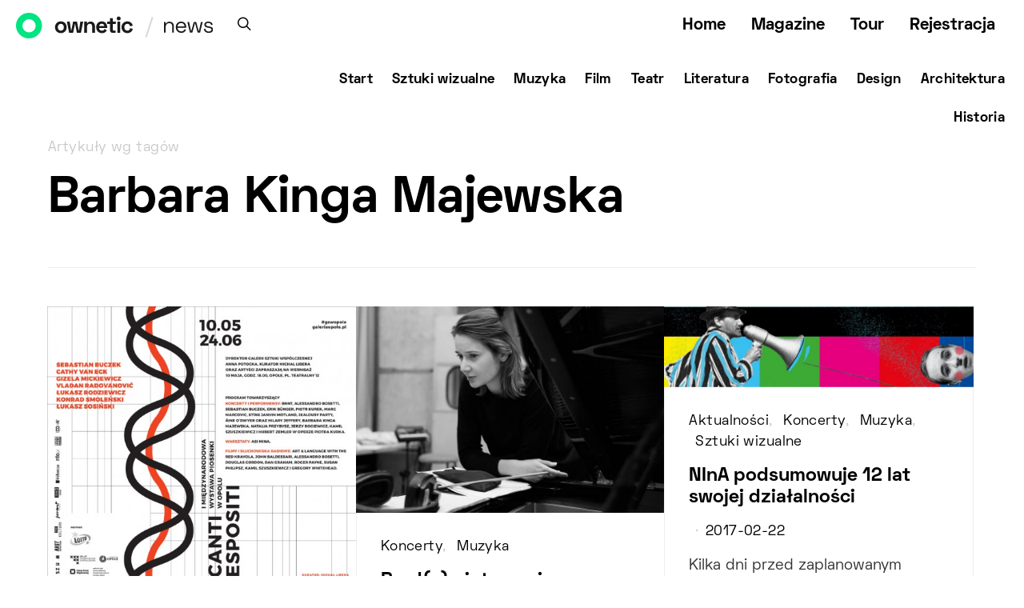

--- FILE ---
content_type: text/css
request_url: https://ownetic.com/news/wp-content/cache/wpfc-minified/ko12coh2/e10at.css
body_size: 360889
content:
@charset "UTF-8";
.pk-coming-soon-container {
display: -webkit-box;
display: -ms-flexbox;
display: flex;
-webkit-box-orient: vertical;
-webkit-box-direction: normal;
-ms-flex-direction: column;
flex-direction: column;
-ms-flex-wrap: wrap;
flex-wrap: wrap;
height: 100%;
}
.pk-coming-soon-image {
position: relative;
width: 100%;
}
.pk-coming-soon-image img {
width: 100%;
height: auto;
}
.pk-coming-soon-content {
display: -webkit-box;
display: -ms-flexbox;
display: flex;
-webkit-box-align: center;
-ms-flex-align: center;
align-items: center;
padding: 40px;
width: 100%;
}
@media (min-width: 992px) {
.pk-coming-soon-page {
min-height: 100vh;
}
.pk-coming-soon-container {
-webkit-box-orient: horizontal;
-webkit-box-direction: normal;
-ms-flex-direction: row;
flex-direction: row;
-ms-flex-wrap: nowrap;
flex-wrap: nowrap;
min-height: 100vh;
}
.pk-coming-soon-image {
-webkit-box-flex: 0;
-ms-flex: 0 0 50%;
flex: 0 0 50%;
max-width: 50%;
min-height: 100vh;
height: 100%;
}
.pk-coming-soon-image img {
position: absolute;
top: 0;
left: 0;
right: 0;
bottom: 0;
width: 100%;
height: 100%;
-o-object-fit: cover;
object-fit: cover;
}
.pk-coming-soon-content {
-webkit-box-flex: 0;
-ms-flex: 0 0 50%;
flex: 0 0 50%;
max-width: 50%;
}
.pk-coming-soon-content:first-child:last-child {
-webkit-box-flex: 0;
-ms-flex: 0 0 100%;
flex: 0 0 100%;
max-width: 100%;
}
}
.pk-coming-soon-content .entry-content {
margin: 0 auto;
max-width: 640px;
width: 100%;
}
.pk-coming-soon-content .pk-social-links-items {
-webkit-box-pack: center;
-ms-flex-pack: center;
justify-content: center;
}.content,
.entry-content,
.mce-content-body {
counter-reset: h2;
}
.content h2,
.entry-content h2,
.mce-content-body h2 {
counter-reset: h3;
}
.content h3,
.entry-content h3,
.mce-content-body h3 {
counter-reset: h4;
}
.content h4,
.entry-content h4,
.mce-content-body h4 {
counter-reset: h5;
}
.content h5,
.entry-content h5,
.mce-content-body h5 {
counter-reset: h6;
}
.pk-list-styled,
.pk-list-positive,
.pk-list-negative {
line-height: 1.5;
list-style: none;
font-size: 1rem;
}
.pk-list-styled:not(:first-child),
.pk-list-positive:not(:first-child),
.pk-list-negative:not(:first-child) {
margin-top: 1.5rem;
}
.pk-list-styled:not(:last-child),
.pk-list-positive:not(:last-child),
.pk-list-negative:not(:last-child) {
margin-bottom: 1.5rem;
}
.pk-list-styled li:not(:first-child),
.pk-list-positive li:not(:first-child),
.pk-list-negative li:not(:first-child) {
margin-top: 0.5rem;
}
.pk-list-styled > li,
.pk-list-positive > li,
.pk-list-negative > li {
position: relative;
padding-left: 2.5rem;
}
.pk-list-styled > li:before,
.pk-list-positive > li:before,
.pk-list-negative > li:before {
display: -webkit-box;
display: -ms-flexbox;
display: flex;
-webkit-box-align: center;
-ms-flex-align: center;
align-items: center;
-webkit-box-pack: center;
-ms-flex-pack: center;
justify-content: center;
position: absolute;
left: 0;
top: 0;
}
ol.pk-list-styled,
ol.pk-list-positive,
ol.pk-list-negative {
counter-reset: ol;
}
ol.pk-list-styled > li:before,
ol.pk-list-positive > li:before,
ol.pk-list-negative > li:before {
width: 1.5rem;
height: 1.5rem;
content: counter(ol);
counter-increment: ol;
color: #495057;
font-size: 0.875rem;
font-weight: 600;
background-color: #e9ecef;
border-radius: 50%;
line-height: 1;
}
ul.pk-list-styled > li:before {
content: '';
width: 0.25rem;
height: 0.25rem;
background: #ced4da;
margin-top: 0.75rem;
left: 1rem;
}
ol.pk-list-styled ul,
ol.pk-list-styled ol,
ul.pk-list-styled ol,
ul.pk-list-styled ul {
margin-top: 0.5rem;
margin-bottom: 0.5rem;
padding-left: 0;
font-size: 0.875rem;
}
ol.pk-list-styled ul > li:not(:first-child),
ol.pk-list-styled ol > li:not(:first-child),
ul.pk-list-styled ol > li:not(:first-child),
ul.pk-list-styled ul > li:not(:first-child) {
margin-top: 0.25rem;
}
ol.pk-list-positive > li:before {
background-color: #28a745;
color: #fff;
}
ol.pk-list-negative > li:before {
background-color: #dc3545;
color: #fff;
}
ul.pk-list-positive > li:before,
ul.pk-list-negative > li:before {
width: 1.5rem;
font-family: 'powerkit-icons';
}
ul.pk-list-positive > li:before {
content: "\e912";
color: #28a745;
}
ul.pk-list-negative > li:before {
content: "\e913";
color: #dc3545;
}
.pk-heading-numbered {
display: -webkit-box;
display: -ms-flexbox;
display: flex;
}
.pk-heading-numbered:before {
margin-right: 1rem;
}
h2.pk-heading-numbered:before {
display: -webkit-box;
display: -ms-flexbox;
display: flex;
-webkit-box-pack: center;
-ms-flex-pack: center;
justify-content: center;
-webkit-box-align: center;
-ms-flex-align: center;
align-items: center;
height: 2.5rem;
-webkit-box-flex: 0;
-ms-flex: 0 0 2.5rem;
flex: 0 0 2.5rem;
border-radius: 50%;
background: #ced4da;
color: white;
counter-increment: h2;
content: counter(h2);
}
h3.pk-heading-numbered:before {
counter-increment: h3;
content: counter(h3);
}
h2.pk-heading-numbered ~ h3.pk-heading-numbered:before {
content: counter(h2) "." counter(h3);
}
h4.pk-heading-numbered:before {
counter-increment: h4;
content: counter(h4);
}
h3.pk-heading-numbered ~ h4.pk-heading-numbered:before {
content: counter(h3) "." counter(h4);
}
h2.pk-heading-numbered ~ h3.pk-heading-numbered ~ h4.pk-heading-numbered:before {
content: counter(h2) "." counter(h3) "." counter(h4);
}
h5.pk-heading-numbered:before {
counter-increment: h5;
content: counter(h5);
}
h4.pk-heading-numbered ~ h5.pk-heading-numbered:before {
content: counter(h4) "." counter(h5);
}
h3.pk-heading-numbered ~ h4.pk-heading-numbered ~ h5.pk-heading-numbered:before {
content: counter(h3) "." counter(h4) "." counter(h5);
}
h2.pk-heading-numbered ~ h3.pk-heading-numbered ~ h4.pk-heading-numbered ~ h5.pk-heading-numbered:before {
content: counter(h2) "." counter(h3) "." counter(h4) "." counter(h5);
}
h6.pk-heading-numbered:before {
counter-increment: h6;
content: counter(h6);
}
h5.pk-heading-numbered ~ h6.pk-heading-numbered:before {
content: counter(h5) "." counter(h6);
}
h4.pk-heading-numbered ~ h5.pk-heading-numbered ~ h6.pk-heading-numbered:before {
content: counter(h4) "." counter(h5) "." counter(h6);
}
h3.pk-heading-numbered ~ h4.pk-heading-numbered ~ h5.pk-heading-numbered ~ h6.pk-heading-numbered:before {
content: counter(h3) "." counter(h4) "." counter(h5) "." counter(h6);
}
h2.pk-heading-numbered ~ h3.pk-heading-numbered ~ h4.pk-heading-numbered ~ h5.pk-heading-numbered ~ h6.pk-heading-numbered:before {
content: counter(h2) "." counter(h3) "." counter(h4) "." counter(h5) "." counter(h6);
}
.content .pk-dropcap,
.entry-content .pk-dropcap,
.mce-content-body .pk-dropcap {
text-align: left;
}
.content .pk-dropcap:after,
.entry-content .pk-dropcap:after,
.mce-content-body .pk-dropcap:after {
content: "";
display: table;
clear: both;
padding-top: 14px;
}
.content .pk-dropcap:first-letter,
.entry-content .pk-dropcap:first-letter,
.mce-content-body .pk-dropcap:first-letter {
display: block;
float: left;
margin-top: 0.5rem;
margin-right: 2rem;
margin-bottom: 1rem;
color: black;
font-size: 2.5rem;
line-height: 1;
text-align: center;
}
.content .pk-dropcap-bg-inverse:first-letter,
.entry-content .pk-dropcap-bg-inverse:first-letter,
.mce-content-body .pk-dropcap-bg-inverse:first-letter {
padding: 0.5rem 1rem;
background: black;
color: #fff;
}
.content .pk-dropcap-bg-light:first-letter,
.entry-content .pk-dropcap-bg-light:first-letter,
.mce-content-body .pk-dropcap-bg-light:first-letter {
padding: 0.5rem 1rem;
background: #f8f9fa;
}
.content .pk-dropcap-borders:first-letter,
.entry-content .pk-dropcap-borders:first-letter,
.mce-content-body .pk-dropcap-borders:first-letter {
margin-top: 0.25rem;
padding: 0.5rem 1rem;
border: 1px solid #dee2e6;
}
.content .pk-dropcap-border-right:first-letter,
.entry-content .pk-dropcap-border-right:first-letter,
.mce-content-body .pk-dropcap-border-right:first-letter {
padding-right: 2rem;
border-right: 1px solid #dee2e6;
border-radius: 0;
}
.content .pk-callout,
.entry-content .pk-callout,
.mce-content-body .pk-callout {
font-size: 1.25rem;
font-weight: 600;
}
.content .pk-content-block,
.entry-content .pk-content-block,
.mce-content-body .pk-content-block {
margin-bottom: 2rem;
}
.content .pk-content-block > *:last-child,
.entry-content .pk-content-block > *:last-child,
.mce-content-body .pk-content-block > *:last-child {
margin-bottom: 0;
}
.content .pk-block-alignment-left,
.entry-content .pk-block-alignment-left,
.mce-content-body .pk-block-alignment-left {
float: left;
max-width: 50%;
margin-right: 2rem;
}
.content .pk-block-alignment-right,
.entry-content .pk-block-alignment-right,
.mce-content-body .pk-block-alignment-right {
float: right;
max-width: 50%;
margin-left: 2rem;
}
.content .pk-block-border-left,
.entry-content .pk-block-border-left,
.mce-content-body .pk-block-border-left {
padding-left: 2rem;
border-left: 1px solid #dee2e6;
}
.content .pk-block-border-right,
.entry-content .pk-block-border-right,
.mce-content-body .pk-block-border-right {
padding-right: 2rem;
border-right: 1px solid #dee2e6;
}
.content .pk-block-border-top:before,
.entry-content .pk-block-border-top:before,
.mce-content-body .pk-block-border-top:before {
background-color: #dee2e6;
display: block;
width: 4rem;
height: 1px;
margin: 2rem auto;
content: "";
}
.content .pk-block-border-bottom:after,
.entry-content .pk-block-border-bottom:after,
.mce-content-body .pk-block-border-bottom:after {
background-color: #dee2e6;
display: block;
width: 4rem;
height: 1px;
margin: 2rem auto;
content: "";
}
.content .pk-block-border-all,
.entry-content .pk-block-border-all,
.mce-content-body .pk-block-border-all {
padding: 2rem;
border: 1px solid #dee2e6;
}
.content .pk-block-bg-light,
.entry-content .pk-block-bg-light,
.mce-content-body .pk-block-bg-light {
background: #f8f9fa;
padding: 2rem;
}
.content .pk-block-bg-inverse,
.entry-content .pk-block-bg-inverse,
.mce-content-body .pk-block-bg-inverse {
background: black;
padding: 2rem;
color: #fff;
}
.content .pk-block-bg .pk-alert,
.entry-content .pk-block-bg .pk-alert,
.mce-content-body .pk-block-bg .pk-alert {
background-color: white;
}
.content .pk-block-bg .pk-subscribe-form-wrap form,
.entry-content .pk-block-bg .pk-subscribe-form-wrap form,
.mce-content-body .pk-block-bg .pk-subscribe-form-wrap form {
-webkit-box-shadow: none;
box-shadow: none;
}
.content .pk-block-shadows,
.entry-content .pk-block-shadows,
.mce-content-body .pk-block-shadows {
padding: 2rem;
-webkit-box-shadow: 0 0 1rem rgba(0, 0, 0, 0.075);
box-shadow: 0 0 1rem rgba(0, 0, 0, 0.075);
}
@media (max-width: 767.98px) {
.content .pk-content-block,
.entry-content .pk-content-block,
.mce-content-body .pk-content-block {
float: none;
width: 100%;
max-width: 100%;
border-left: none;
border-right: none;
margin-left: 0;
margin-right: 0;
}
}.pk-widget-contributors {
--pk-contributors-item-border-color: #eeeeee;
--pk-contributors-post-arrow-color: #ced4da;
--pk-contributors-post-arrow-color-hover: #fff;
--pk-contributors-post-arrow-backgroynd-hover: #6c757d;
--pk-contributors-avatar-border-radius: 100%;
--pk-contributors-post-arrow-border-radius: 100%;
--pk-contributors-description-font-size: 80%;
--pk-contributors-post-link-font-size: 0.875rem;
--pk-contributors-post-link-line-height: 1.25rem;
--pk-contributors-post-arrow-font-size: 14px;
} .pk-widget-contributors .pk-author-item {
display: -webkit-box;
display: -ms-flexbox;
display: flex;
margin-top: 1rem;
padding-top: 1rem;
border-top: 1px var(--pk-contributors-item-border-color) solid;
}
.pk-widget-contributors .pk-author-item:first-child {
margin-top: 0;
padding-top: 0;
border-top: none;
}
.pk-widget-contributors .pk-author-avatar {
-webkit-box-flex: 0;
-ms-flex: 0 0 80px;
flex: 0 0 80px;
width: 80px;
height: 80px;
margin-right: 1rem;
-o-object-fit: cover;
object-fit: cover;
font-family: 'object-fit: cover;';
}
.pk-widget-contributors .pk-author-avatar img {
border-radius: var(--pk-contributors-avatar-border-radius);
}
.pk-widget-contributors .pk-author-data {
-webkit-box-flex: 1;
-ms-flex-positive: 1;
flex-grow: 1;
width: 100%;
}
.pk-widget-contributors .pk-author-data .author-name {
margin-top: 0;
margin-bottom: .5rem;
}
.pk-widget-contributors .pk-author-data .author-description {
font-size: var(--pk-contributors-description-font-size);
margin-bottom: .5rem;
}
.pk-widget-contributors .pk-social-links-wrap {
margin-top: .5rem;
}
.pk-widget-contributors .pk-author-posts {
margin-top: 2rem;
}
.pk-widget-contributors .pk-author-posts > .pk-author-posts-single > a {
display: -webkit-box;
display: -ms-flexbox;
display: flex;
padding-top: 0.25rem;
padding-bottom: 0.25rem;
position: relative;
padding-left: 2rem;
font-size: var(--pk-contributors-post-link-font-size);
line-height: var(--pk-contributors-post-link-line-height);
}
.pk-widget-contributors .pk-author-posts > .pk-author-posts-single > a:before {
position: absolute;
left: 0;
top: 4px;
font-family: 'powerkit-icons';
content: "\e940";
color: var(--pk-contributors-post-arrow-color);
font-size: var(--pk-contributors-post-arrow-font-size);
margin-right: 1rem;
display: inline-block;
-webkit-transition: .2s ease all;
transition: .2s ease all;
display: -webkit-box;
display: -ms-flexbox;
display: flex;
-webkit-box-align: center;
-ms-flex-align: center;
align-items: center;
-webkit-box-pack: center;
-ms-flex-pack: center;
justify-content: center;
width: 20px;
height: 20px;
border-radius: var(--pk-contributors-post-arrow-border-radius);
}
.pk-widget-contributors .pk-author-posts > .pk-author-posts-single > a:hover:before {
color: var(--pk-contributors-post-arrow-color-hover);
-webkit-transition: .2s ease all;
transition: .2s ease all;
background: var(--pk-contributors-post-arrow-backgroynd-hover);
}.pk-featured-categories {
--pk-featured-image-background: #f8f9fa;
--pk-featured-content-color: #FFFFFF;
--pk-featured-overlay-background: #000000;
--pk-featured-link-color: #FFFFFF;
--pk-featured-list-count-background: #000000;
--pk-featured-overlay-opacity: 0.3;
--pk-featured-name-font-weight: bold;
--pk-featured-tiles-count-font-size: 0.75rem;
--pk-featured-list-count-font-size: 0.6875rem;
--pk-featured-list-count-size: 1.5rem;
--pk-featured-list-number-font-weight: bold;
} .pk-featured-categories .pk-featured-item {
display: -webkit-box;
display: -ms-flexbox;
display: flex;
-webkit-box-orient: vertical;
-webkit-box-direction: normal;
-ms-flex-direction: column;
flex-direction: column;
position: relative;
}
.pk-featured-categories .pk-featured-image {
background: var(--pk-featured-image-background);
position: absolute;
top: 0;
left: 0;
right: 0;
bottom: 0;
width: 100%;
height: 100%;
}
.pk-featured-categories .pk-featured-image img {
width: 100%;
height: 100%;
-o-object-fit: cover;
object-fit: cover;
}
.pk-featured-categories .pk-featured-content {
position: relative;
padding: 40px;
color: var(--pk-featured-content-color);
}
.pk-featured-categories .pk-featured-content:before {
position: absolute;
background: var(--pk-featured-overlay-background);
opacity: var(--pk-featured-overlay-opacity);
width: 100%;
height: 100%;
top: 0;
left: 0;
right: 0;
bottom: 0;
content: '';
}
.pk-featured-categories .pk-featured-inner {
position: relative;
}
.pk-featured-categories .pk-featured-link {
position: absolute;
top: 0;
left: 0;
right: 0;
bottom: 0;
width: 100%;
height: 100%;
}
.pk-featured-categories .pk-featured-link span {
display: none;
}
.pk-featured-categories-tiles {
display: grid;
grid-gap: 40px;
grid-template-columns: repeat(auto-fill, minmax(260px, 1fr));
}
.pk-featured-categories-tiles .pk-featured-item {
min-height: 170px;
}
.pk-featured-categories-tiles .pk-featured-content {
display: -webkit-box;
display: -ms-flexbox;
display: flex;
-webkit-box-align: center;
-ms-flex-align: center;
align-items: center;
-webkit-box-pack: center;
-ms-flex-pack: center;
justify-content: center;
text-align: center;
-webkit-box-flex: 1;
-ms-flex-positive: 1;
flex-grow: 1;
}
.pk-featured-categories-tiles .pk-featured-inner {
opacity: 1;
-webkit-transform: translate3d(0, 0, 0);
transform: translate3d(0, 0, 0);
-webkit-transition: 0.25s;
transition: 0.25s;
}
.pk-featured-categories-tiles .pk-featured-item:hover .pk-featured-inner {
-webkit-transform: translate3d(0, -20%, 0);
transform: translate3d(0, -20%, 0);
opacity: 0;
}
.pk-featured-categories-tiles .pk-featured-name {
font-weight: var(--pk-featured-name-font-weight);
}
.pk-featured-categories-tiles .pk-featured-link {
display: -webkit-box;
display: -ms-flexbox;
display: flex;
-webkit-box-align: center;
-ms-flex-align: center;
align-items: center;
-webkit-box-pack: center;
-ms-flex-pack: center;
justify-content: center;
color: var(--pk-featured-link-color);
}
.pk-featured-categories-tiles .pk-featured-link span {
display: inline-block;
opacity: 0;
-webkit-transform: translate3d(0, 20%, 0);
transform: translate3d(0, 20%, 0);
-webkit-transition: 0.25s ease 0s;
transition: 0.25s ease 0s;
}
.pk-featured-categories-tiles .pk-featured-link span:after {
content: ' →';
}
.pk-featured-categories-tiles .pk-featured-link:hover span {
opacity: 1;
-webkit-transform: translate3d(0, 0, 0);
transform: translate3d(0, 0, 0);
-webkit-transition: 0.25s ease 0.15s;
transition: 0.25s ease 0.15s;
}
.pk-featured-categories-tiles .pk-featured-count {
font-size: var(--pk-featured-tiles-count-font-size);
}
.pk-featured-categories-vertical-list .pk-featured-item {
margin-top: 0.5rem;
}
.pk-featured-categories-vertical-list .pk-featured-item:first-child {
margin-top: 0;
}
.pk-featured-categories-vertical-list .pk-featured-content {
padding: 1rem;
}
.pk-featured-categories-vertical-list .pk-featured-inner {
display: -webkit-box;
display: -ms-flexbox;
display: flex;
-webkit-box-orient: horizontal;
-webkit-box-direction: normal;
-ms-flex-direction: row;
flex-direction: row;
-webkit-box-align: center;
-ms-flex-align: center;
align-items: center;
-webkit-box-pack: justify;
-ms-flex-pack: justify;
justify-content: space-between;
}
.pk-featured-categories-vertical-list .pk-featured-name {
font-weight: var(--pk-featured-name-font-weight);
}
.pk-featured-categories-vertical-list .pk-featured-count {
position: relative;
background: var(--pk-featured-list-count-background);
min-width: var(--pk-featured-list-count-size);
height: var(--pk-featured-list-count-size);
padding: 0 0.25rem;
font-size: var(--pk-featured-list-count-font-size);
overflow: hidden;
}
.pk-featured-categories-vertical-list .pk-featured-count:after {
display: -webkit-box;
display: -ms-flexbox;
display: flex;
-webkit-box-align: center;
-ms-flex-align: center;
align-items: center;
-webkit-box-pack: center;
-ms-flex-pack: center;
justify-content: center;
width: 100%;
height: var(--pk-featured-list-count-size);
content: '→';
}
.pk-featured-categories-vertical-list .pk-featured-count .pk-featured-number {
display: -webkit-box;
display: -ms-flexbox;
display: flex;
-webkit-box-align: center;
-ms-flex-align: center;
align-items: center;
-webkit-box-pack: center;
-ms-flex-pack: center;
justify-content: center;
width: 100%;
height: var(--pk-featured-list-count-size);
font-weight: var(--pk-featured-list-number-font-weight);
margin-top: 0;
-webkit-transition: 0.25s ease;
transition: 0.25s ease;
}
.pk-featured-categories-vertical-list .pk-featured-count .pk-featured-label {
display: none;
}
.pk-featured-categories-vertical-list .pk-featured-item:hover .pk-featured-number {
margin-top: calc(var(--pk-featured-list-count-size) * -1);
}.pk-inline-posts .pk-inline-posts-title {
margin-bottom: 1.5rem;
}
.pk-inline-posts:not(:last-child) {
padding-bottom: 40px;
margin-bottom: 3rem;
border-bottom: 1px #e9ecef solid;
}
.pk-inline-posts:not(:first-child) {
padding-top: 40px;
margin-top: 3rem;
border-top: 1px #e9ecef solid;
}
.pk-inline-posts-container .pk-overlay {
position: relative;
display: -webkit-box;
display: -ms-flexbox;
display: flex;
-webkit-box-orient: horizontal;
-webkit-box-direction: normal;
-ms-flex-direction: row;
flex-direction: row;
-webkit-box-pack: start;
-ms-flex-pack: start;
justify-content: flex-start;
width: 100%;
}
.pk-inline-posts-container .pk-overlay-background {
position: absolute;
left: 0;
top: 0;
right: 0;
bottom: 0;
}
.pk-inline-posts-container .pk-overlay-background figure {
width: 100%;
height: 100%;
margin-bottom: 0;
}
.pk-inline-posts-container .pk-overlay-background img {
width: 100%;
height: 100%;
-o-object-fit: cover;
object-fit: cover;
font-family: 'object-fit: cover;';
}
.pk-inline-posts-container .pk-overlay-ratio:before {
content: '';
display: table;
-webkit-box-sizing: border-box;
box-sizing: border-box;
width: 0;
height: 100%;
}
.pk-inline-posts-container .pk-ratio-landscape:before {
padding-bottom: 75%;
}
.pk-inline-posts-container .pk-overlay-link {
display: block;
width: 100%;
height: 100%;
}
.pk-inline-posts-container .pk-post-inner:not(:last-child) {
margin-bottom: 1.5rem;
}
.pk-inline-posts-container .pk-post-meta {
display: -webkit-box;
display: -ms-flexbox;
display: flex;
-ms-flex-wrap: wrap;
flex-wrap: wrap;
-webkit-box-align: center;
-ms-flex-align: center;
align-items: center;
}
.pk-inline-posts-container .pk-post-meta .sep {
display: inline-block;
padding: 0 0.5rem;
}
.pk-inline-posts-container article:not(:first-child) {
margin-top: 40px;
}
@media (min-width: 576px) {
.pk-inline-posts-template-list .pk-post-outer {
display: -webkit-box;
display: -ms-flexbox;
display: flex;
-ms-flex-wrap: wrap;
flex-wrap: wrap;
margin-right: -20px;
margin-left: -20px;
}
.pk-inline-posts-template-list .pk-post-inner {
position: relative;
width: 100%;
padding-right: 20px;
padding-left: 20px;
-webkit-box-flex: 0;
-ms-flex: 0 0 50%;
flex: 0 0 50%;
max-width: 50%;
}
.pk-inline-posts-template-list .pk-post-inner:not(:last-child) {
margin-bottom: 0;
}
.pk-inline-posts-template-list .pk-post-inner:first-child:last-child {
-webkit-box-flex: 0;
-ms-flex: 0 0 100%;
flex: 0 0 100%;
max-width: 100%;
}
.pk-inline-posts-template-list .pk-post-inner + .pk-post-inner {
margin-top: 0;
display: -webkit-box;
display: -ms-flexbox;
display: flex;
-webkit-box-orient: vertical;
-webkit-box-direction: normal;
-ms-flex-direction: column;
flex-direction: column;
}
}
.pk-inline-posts-template-grid .pk-post-inner + .pk-post-inner {
margin-top: 1rem;
}
@media (min-width: 576px) {
.pk-inline-posts-template-grid {
display: -webkit-box;
display: -ms-flexbox;
display: flex;
-ms-flex-wrap: wrap;
flex-wrap: wrap;
margin-right: -20px;
margin-left: -20px;
}
.pk-inline-posts-template-grid article {
position: relative;
width: 100%;
padding-right: 20px;
padding-left: 20px;
-webkit-box-flex: 0;
-ms-flex: 0 0 50%;
flex: 0 0 50%;
max-width: 50%;
}
.pk-inline-posts-template-grid article:nth-child(-n+2) {
margin-top: 0;
}
.pk-inline-posts-template-grid[data-columns="1"] {
-webkit-box-orient: vertical;
-webkit-box-direction: normal;
-ms-flex-direction: column;
flex-direction: column;
}
.pk-inline-posts-template-grid[data-columns="1"] article {
-webkit-box-flex: 0;
-ms-flex: 0 0 100%;
flex: 0 0 100%;
max-width: 100%;
}
.pk-inline-posts-template-grid[data-columns="1"] article:not(:first-child) {
margin-top: 40px;
}
}
@media (min-width: 1200px) {
.pk-inline-posts-template-grid[data-columns="3"] article {
-webkit-box-flex: 0;
-ms-flex: 0 0 33.3333333333%;
flex: 0 0 33.3333333333%;
max-width: 33.3333333333%;
}
.pk-inline-posts-template-grid[data-columns="3"] article:nth-child(-n+3) {
margin-top: 0;
}
.pk-inline-posts-template-grid[data-columns="4"] article {
-webkit-box-flex: 0;
-ms-flex: 0 0 25%;
flex: 0 0 25%;
max-width: 25%;
}
.pk-inline-posts-template-grid[data-columns="4"] article:nth-child(-n+4) {
margin-top: 0;
}
}.gallery-type-justified {
--pk-twitter-caption-color: #FFFFFF;
--pk-twitter-caption-background: rgba(0, 0, 0, 0.5);
--pk-twitter-loader-border-color: rgba(0, 0, 0, 0.25);
--pk-twitter-loader-color: #777;
--pk-twitter-caption-font-size: 0.75rem;
} .gallery-type-justified {
overflow: hidden;
position: relative;
width: 100%;
min-height: 1.5rem;
}
.gallery-type-justified .gallery-item {
display: inline-block;
overflow: hidden;
position: absolute;
margin: 0; opacity: 0.1;
}
.gallery-type-justified .gallery-item > img,
.gallery-type-justified .gallery-item > a > img {
position: absolute;
top: 50%;
left: 50%;
width: 100%;
height: auto;
margin: 0;
padding: 0;
border: none;
opacity: 0;
}
.gallery-type-justified .gallery-item > .caption {
position: absolute;
right: 0;
bottom: 0;
left: 0;
margin: 0;
padding: 0.5rem;
opacity: 0;
color: var(--pk-twitter-caption-color);
background-color: var(--pk-twitter-caption-background);
font-size: var(--pk-twitter-caption-font-size);
-webkit-transition: 0.2s ease opacity;
transition: 0.2s ease opacity;
}
.gallery-type-justified .gallery-item > .caption.caption-visible {
opacity: 1;
}
.gallery-type-justified > .entry-visible {
opacity: 1;
background: none;
}
.gallery-type-justified > .entry-visible > img,
.gallery-type-justified > .entry-visible > a > img {
opacity: 1;
}
.gallery-type-justified > .jg-filtered {
display: none;
}
.gallery-type-justified.justified-loaded:before {
display: none;
}
.gallery-type-justified:before {
width: 1.5rem;
height: 1.5rem;
border: 2px solid var(--pk-twitter-loader-border-color);
border-top-color: var(--pk-twitter-loader-color);
border-radius: 50%;
position: relative;
-webkit-animation: loader-rotate 1s linear infinite;
animation: loader-rotate 1s linear infinite;
position: absolute;
top: 0;
right: 0;
bottom: 0;
left: 0;
margin: auto;
text-align: center;
content: "";
}
@-webkit-keyframes loader-rotate {
0% {
-webkit-transform: rotate(0);
transform: rotate(0);
}
100% {
-webkit-transform: rotate(360deg);
transform: rotate(360deg);
}
}
@keyframes loader-rotate {
0% {
-webkit-transform: rotate(0);
transform: rotate(0);
}
100% {
-webkit-transform: rotate(360deg);
transform: rotate(360deg);
}
}.glightbox-container{width:100%;height:100%;position:fixed;top:0;left:0;z-index:999999!important;overflow:hidden;-ms-touch-action:none;touch-action:none;-webkit-text-size-adjust:100%;-moz-text-size-adjust:100%;-ms-text-size-adjust:100%;text-size-adjust:100%;-webkit-backface-visibility:hidden;backface-visibility:hidden;outline:0;overflow:hidden}.glightbox-container.inactive{display:none}.glightbox-container .gcontainer{position:relative;width:100%;height:100%;z-index:9999;overflow:hidden}.glightbox-container .gslider{-webkit-transition:-webkit-transform .4s ease;transition:-webkit-transform .4s ease;transition:transform .4s ease;transition:transform .4s ease,-webkit-transform .4s ease;height:100%;left:0;top:0;width:100%;position:relative;overflow:hidden;display:-webkit-box!important;display:-ms-flexbox!important;display:flex!important;-webkit-box-pack:center;-ms-flex-pack:center;justify-content:center;-webkit-box-align:center;-ms-flex-align:center;align-items:center;-webkit-transform:translate3d(0,0,0);transform:translate3d(0,0,0)}.glightbox-container .gslide{width:100%;position:absolute;opacity:1;-webkit-user-select:none;-moz-user-select:none;-ms-user-select:none;user-select:none;display:-webkit-box;display:-ms-flexbox;display:flex;-webkit-box-align:center;-ms-flex-align:center;align-items:center;-webkit-box-pack:center;-ms-flex-pack:center;justify-content:center;opacity:0}.glightbox-container .gslide.current{opacity:1;z-index:99999;position:relative}.glightbox-container .gslide.prev{opacity:1;z-index:9999}.glightbox-container .gslide-inner-content{width:100%}.glightbox-container .ginner-container{position:relative;width:100%;display:-webkit-box;display:-ms-flexbox;display:flex;-webkit-box-pack:center;-ms-flex-pack:center;justify-content:center;-webkit-box-orient:vertical;-webkit-box-direction:normal;-ms-flex-direction:column;flex-direction:column;max-width:100%;margin:auto;height:100vh}.glightbox-container .ginner-container.gvideo-container{width:100%}.glightbox-container .ginner-container.desc-bottom,.glightbox-container .ginner-container.desc-top{-webkit-box-orient:vertical;-webkit-box-direction:normal;-ms-flex-direction:column;flex-direction:column}.glightbox-container .ginner-container.desc-left,.glightbox-container .ginner-container.desc-right{max-width:100%!important}.gslide iframe,.gslide video{outline:0!important;border:none;min-height:165px;-webkit-overflow-scrolling:touch;-ms-touch-action:auto;touch-action:auto}.gslide:not(.current){pointer-events:none}.gslide-image{-webkit-box-align:center;-ms-flex-align:center;align-items:center}.gslide-image img{max-height:100vh;display:block;padding:0;float:none;outline:0;border:none;-webkit-user-select:none;-moz-user-select:none;-ms-user-select:none;user-select:none;max-width:100vw;width:auto;height:auto;-o-object-fit:cover;object-fit:cover;-ms-touch-action:none;touch-action:none;margin:auto;min-width:200px}.desc-bottom .gslide-image img,.desc-top .gslide-image img{width:auto}.desc-left .gslide-image img,.desc-right .gslide-image img{width:auto;max-width:100%}.gslide-image img.zoomable{position:relative}.gslide-image img.dragging{cursor:-webkit-grabbing!important;cursor:grabbing!important;-webkit-transition:none;transition:none}.gslide-video{position:relative;max-width:100vh;width:100%!important}.gslide-video .gvideo-wrapper{width:100%;margin:auto}.gslide-video::before{content:'';display:block;position:absolute;width:100%;height:100%;background:rgba(255,0,0,.34);display:none}.gslide-video.playing::before{display:none}.gslide-video.fullscreen{max-width:100%!important;min-width:100%;height:75vh}.gslide-video.fullscreen video{max-width:100%!important;width:100%!important}.gslide-inline{background:#fff;text-align:left;max-height:calc(100vh - 40px);overflow:auto;max-width:100%}.gslide-inline .ginlined-content{padding:20px;width:100%}.gslide-inline .dragging{cursor:-webkit-grabbing!important;cursor:grabbing!important;-webkit-transition:none;transition:none}.ginlined-content{overflow:auto;display:block!important;opacity:1}.gslide-external{display:-webkit-box;display:-ms-flexbox;display:flex;width:100%;min-width:100%;background:#fff;padding:0;overflow:auto;max-height:75vh;height:100%}.gslide-media{display:-webkit-box;display:-ms-flexbox;display:flex;width:auto}.zoomed .gslide-media{-webkit-box-shadow:none!important;box-shadow:none!important}.desc-bottom .gslide-media,.desc-top .gslide-media{margin:0 auto;-webkit-box-orient:vertical;-webkit-box-direction:normal;-ms-flex-direction:column;flex-direction:column}.gslide-description{position:relative;-webkit-box-flex:1;-ms-flex:1 0 100%;flex:1 0 100%}.gslide-description.description-left,.gslide-description.description-right{max-width:100%}.gslide-description.description-bottom,.gslide-description.description-top{margin:0 auto;width:100%}.gslide-description p{margin-bottom:12px}.gslide-description p:last-child{margin-bottom:0}.zoomed .gslide-description{display:none}.glightbox-button-hidden{display:none}.glightbox-mobile .glightbox-container .gslide-description{height:auto!important;width:100%;background:0 0;position:absolute;bottom:0;padding:19px 11px;max-width:100vw!important;-webkit-box-ordinal-group:3!important;-ms-flex-order:2!important;order:2!important;max-height:78vh;overflow:auto!important;background:-webkit-gradient(linear,left top,left bottom,from(rgba(0,0,0,0)),to(rgba(0,0,0,.75)));background:linear-gradient(to bottom,rgba(0,0,0,0) 0,rgba(0,0,0,.75) 100%);-webkit-transition:opacity .3s linear;transition:opacity .3s linear;padding-bottom:50px}.glightbox-mobile .glightbox-container .gslide-title{color:#fff;font-size:1em}.glightbox-mobile .glightbox-container .gslide-desc{color:#a1a1a1}.glightbox-mobile .glightbox-container .gslide-desc a{color:#fff;font-weight:700}.glightbox-mobile .glightbox-container .gslide-desc *{color:inherit}.glightbox-mobile .glightbox-container .gslide-desc string{color:#fff}.glightbox-mobile .glightbox-container .gslide-desc .desc-more{color:#fff;opacity:.4}.gdesc-open .gslide-media{-webkit-transition:opacity .5s ease;transition:opacity .5s ease;opacity:.4}.gdesc-open .gdesc-inner{padding-bottom:30px}.gdesc-closed .gslide-media{-webkit-transition:opacity .5s ease;transition:opacity .5s ease;opacity:1}.greset{-webkit-transition:all .3s ease;transition:all .3s ease}.gabsolute{position:absolute}.grelative{position:relative}.glightbox-desc{display:none!important}.glightbox-open{overflow:hidden}.gloader{height:25px;width:25px;-webkit-animation:lightboxLoader .8s infinite linear;animation:lightboxLoader .8s infinite linear;border:2px solid #fff;border-right-color:transparent;border-radius:50%;position:absolute;display:block;z-index:9999;left:0;right:0;margin:0 auto;top:47%}.goverlay{width:100%;height:calc(100vh + 1px);position:fixed;top:-1px;left:0;background:#000;will-change:opacity}.glightbox-mobile .goverlay{background:#000}.gclose,.gnext,.gprev{z-index:99999;cursor:pointer;width:26px;height:44px;border:none;display:-webkit-box;display:-ms-flexbox;display:flex;-webkit-box-pack:center;-ms-flex-pack:center;justify-content:center;-webkit-box-align:center;-ms-flex-align:center;align-items:center;-webkit-box-orient:vertical;-webkit-box-direction:normal;-ms-flex-direction:column;flex-direction:column}.gclose svg,.gnext svg,.gprev svg{display:block;width:25px;height:auto;margin:0;padding:0}.gclose.disabled,.gnext.disabled,.gprev.disabled{opacity:.1}.gclose .garrow,.gnext .garrow,.gprev .garrow{stroke:#fff}.gbtn.focused{outline:2px solid #0f3d81}iframe.wait-autoplay{opacity:0}.glightbox-closing .gclose,.glightbox-closing .gnext,.glightbox-closing .gprev{opacity:0!important}.glightbox-clean .gslide-description{background:#fff}.glightbox-clean .gdesc-inner{padding:22px 20px}.glightbox-clean .gslide-title{font-size:1em;font-weight:400;font-family:arial;color:#000;margin-bottom:19px;line-height:1.4em}.glightbox-clean .gslide-desc{font-size:.86em;margin-bottom:0;font-family:arial;line-height:1.4em}.glightbox-clean .gslide-video{background:#000}.glightbox-clean .gclose,.glightbox-clean .gnext,.glightbox-clean .gprev{background-color:rgba(0,0,0,.75);border-radius:4px}.glightbox-clean .gclose path,.glightbox-clean .gnext path,.glightbox-clean .gprev path{fill:#fff}.glightbox-clean .gprev{position:absolute;top:-100%;left:30px;width:40px;height:50px}.glightbox-clean .gnext{position:absolute;top:-100%;right:30px;width:40px;height:50px}.glightbox-clean .gclose{width:35px;height:35px;top:15px;right:10px;position:absolute}.glightbox-clean .gclose svg{width:18px;height:auto}.glightbox-clean .gclose:hover{opacity:1}.gfadeIn{-webkit-animation:gfadeIn .5s ease;animation:gfadeIn .5s ease}.gfadeOut{-webkit-animation:gfadeOut .5s ease;animation:gfadeOut .5s ease}.gslideOutLeft{-webkit-animation:gslideOutLeft .3s ease;animation:gslideOutLeft .3s ease}.gslideInLeft{-webkit-animation:gslideInLeft .3s ease;animation:gslideInLeft .3s ease}.gslideOutRight{-webkit-animation:gslideOutRight .3s ease;animation:gslideOutRight .3s ease}.gslideInRight{-webkit-animation:gslideInRight .3s ease;animation:gslideInRight .3s ease}.gzoomIn{-webkit-animation:gzoomIn .5s ease;animation:gzoomIn .5s ease}.gzoomOut{-webkit-animation:gzoomOut .5s ease;animation:gzoomOut .5s ease}@-webkit-keyframes lightboxLoader{0%{-webkit-transform:rotate(0);transform:rotate(0)}100%{-webkit-transform:rotate(360deg);transform:rotate(360deg)}}@keyframes lightboxLoader{0%{-webkit-transform:rotate(0);transform:rotate(0)}100%{-webkit-transform:rotate(360deg);transform:rotate(360deg)}}@-webkit-keyframes gfadeIn{from{opacity:0}to{opacity:1}}@keyframes gfadeIn{from{opacity:0}to{opacity:1}}@-webkit-keyframes gfadeOut{from{opacity:1}to{opacity:0}}@keyframes gfadeOut{from{opacity:1}to{opacity:0}}@-webkit-keyframes gslideInLeft{from{opacity:0;-webkit-transform:translate3d(-60%,0,0);transform:translate3d(-60%,0,0)}to{visibility:visible;-webkit-transform:translate3d(0,0,0);transform:translate3d(0,0,0);opacity:1}}@keyframes gslideInLeft{from{opacity:0;-webkit-transform:translate3d(-60%,0,0);transform:translate3d(-60%,0,0)}to{visibility:visible;-webkit-transform:translate3d(0,0,0);transform:translate3d(0,0,0);opacity:1}}@-webkit-keyframes gslideOutLeft{from{opacity:1;visibility:visible;-webkit-transform:translate3d(0,0,0);transform:translate3d(0,0,0)}to{-webkit-transform:translate3d(-60%,0,0);transform:translate3d(-60%,0,0);opacity:0;visibility:hidden}}@keyframes gslideOutLeft{from{opacity:1;visibility:visible;-webkit-transform:translate3d(0,0,0);transform:translate3d(0,0,0)}to{-webkit-transform:translate3d(-60%,0,0);transform:translate3d(-60%,0,0);opacity:0;visibility:hidden}}@-webkit-keyframes gslideInRight{from{opacity:0;visibility:visible;-webkit-transform:translate3d(60%,0,0);transform:translate3d(60%,0,0)}to{-webkit-transform:translate3d(0,0,0);transform:translate3d(0,0,0);opacity:1}}@keyframes gslideInRight{from{opacity:0;visibility:visible;-webkit-transform:translate3d(60%,0,0);transform:translate3d(60%,0,0)}to{-webkit-transform:translate3d(0,0,0);transform:translate3d(0,0,0);opacity:1}}@-webkit-keyframes gslideOutRight{from{opacity:1;visibility:visible;-webkit-transform:translate3d(0,0,0);transform:translate3d(0,0,0)}to{-webkit-transform:translate3d(60%,0,0);transform:translate3d(60%,0,0);opacity:0}}@keyframes gslideOutRight{from{opacity:1;visibility:visible;-webkit-transform:translate3d(0,0,0);transform:translate3d(0,0,0)}to{-webkit-transform:translate3d(60%,0,0);transform:translate3d(60%,0,0);opacity:0}}@-webkit-keyframes gzoomIn{from{opacity:0;-webkit-transform:scale3d(.3,.3,.3);transform:scale3d(.3,.3,.3)}to{opacity:1}}@keyframes gzoomIn{from{opacity:0;-webkit-transform:scale3d(.3,.3,.3);transform:scale3d(.3,.3,.3)}to{opacity:1}}@-webkit-keyframes gzoomOut{from{opacity:1}50%{opacity:0;-webkit-transform:scale3d(.3,.3,.3);transform:scale3d(.3,.3,.3)}to{opacity:0}}@keyframes gzoomOut{from{opacity:1}50%{opacity:0;-webkit-transform:scale3d(.3,.3,.3);transform:scale3d(.3,.3,.3)}to{opacity:0}}@media (min-width:769px){.glightbox-container .ginner-container{width:auto;height:auto;-webkit-box-orient:horizontal;-webkit-box-direction:normal;-ms-flex-direction:row;flex-direction:row}.glightbox-container .ginner-container.desc-top .gslide-description{-webkit-box-ordinal-group:1;-ms-flex-order:0;order:0}.glightbox-container .ginner-container.desc-top .gslide-image,.glightbox-container .ginner-container.desc-top .gslide-image img{-webkit-box-ordinal-group:2;-ms-flex-order:1;order:1}.glightbox-container .ginner-container.desc-left .gslide-description{-webkit-box-ordinal-group:1;-ms-flex-order:0;order:0}.glightbox-container .ginner-container.desc-left .gslide-image{-webkit-box-ordinal-group:2;-ms-flex-order:1;order:1}.gslide-image img{max-height:97vh;max-width:100%}.gslide-image img.zoomable{cursor:-webkit-zoom-in;cursor:zoom-in}.zoomed .gslide-image img.zoomable{cursor:-webkit-grab;cursor:grab}.gslide-inline{max-height:95vh}.gslide-external{max-height:100vh}.gslide-description.description-left,.gslide-description.description-right{max-width:275px}.glightbox-open{height:auto}.goverlay{background:rgba(0,0,0,.92)}.glightbox-clean .gslide-media{-webkit-box-shadow:1px 2px 9px 0 rgba(0,0,0,.65);box-shadow:1px 2px 9px 0 rgba(0,0,0,.65)}.glightbox-clean .description-left .gdesc-inner,.glightbox-clean .description-right .gdesc-inner{position:absolute;height:100%;overflow-y:auto}.glightbox-clean .gclose,.glightbox-clean .gnext,.glightbox-clean .gprev{background-color:rgba(0,0,0,.32)}.glightbox-clean .gclose:hover,.glightbox-clean .gnext:hover,.glightbox-clean .gprev:hover{background-color:rgba(0,0,0,.7)}.glightbox-clean .gprev{top:45%}.glightbox-clean .gnext{top:45%}}@media (min-width:992px){.glightbox-clean .gclose{opacity:.7;right:20px}}@media screen and (max-height:420px){.goverlay{background:#000}}.mfp-bg,
.mfp-wrap {
--pk-mfp-overlay-opacity: 1.0;
--pk-mfp-overlay-color: #FFFFFF;
--pk-mfp-shadow: none;
--pk-mfp-controls-color: #000;
--pk-mfp-controls-border-color: #FFFFFF;
--pk-mfp-inner-close-icon-color: #E0E0E0;
--pk-mfp-controls-text-color: #3D3D3D;
--pk-mfp-controls-text-color-hover: #000000;
--pk-mfp-iframe-background: #FFFFFF;
--pk-mfp-image-background: #E6E6E6;
--pk-mfp-caption-title-color: #000000;
--pk-mfp-caption-subtitle-color: #434343;
}
.pk-zoom-icon-popup {
--pk-zoom-icon-popup-color: white;
--pk-zoom-icon-popup-background: rgba(0, 0, 0, 0.6);
--pk-zoom-icon-popup-font-size: 16px;
}  .mfp-bg {
top: 0;
left: 0;
width: 100%;
height: 100%;
z-index: 1042;
overflow: hidden;
position: fixed;
background: var(--pk-mfp-overlay-color);
opacity: var(--pk-mfp-overlay-opacity);
}
.mfp-wrap {
top: 0;
left: 0;
width: 100%;
height: 100%;
z-index: 1043;
position: fixed;
outline: none !important;
-webkit-backface-visibility: hidden;
}
.mfp-container {
text-align: center;
position: absolute;
width: 100%;
height: 100%;
left: 0;
top: 0;
padding: 0 8px;
-webkit-box-sizing: border-box;
box-sizing: border-box;
}
.mfp-container:before {
content: '';
display: inline-block;
height: 100%;
vertical-align: middle;
}
.mfp-align-top .mfp-container:before {
display: none;
}
.mfp-content {
position: relative;
display: inline-block;
vertical-align: middle;
margin: 0 auto;
text-align: left;
z-index: 1045;
}
.mfp-inline-holder .mfp-content,
.mfp-ajax-holder .mfp-content {
width: 100%;
cursor: auto;
}
.mfp-ajax-cur {
cursor: progress;
}
.mfp-zoom-out-cur, .mfp-zoom-out-cur .mfp-image-holder .mfp-close {
cursor: -webkit-zoom-out;
cursor: zoom-out;
}
.mfp-zoom {
cursor: pointer;
cursor: -webkit-zoom-in;
cursor: zoom-in;
}
.mfp-auto-cursor .mfp-content {
cursor: auto;
}
.mfp-close,
.mfp-arrow,
.mfp-preloader,
.mfp-counter {
-webkit-user-select: none;
-moz-user-select: none;
-ms-user-select: none;
user-select: none;
}
.mfp-loading.mfp-figure {
display: none;
}
.mfp-hide {
display: none !important;
}
.mfp-preloader {
color: var(--pk-mfp-controls-text-color);
position: absolute;
top: 50%;
width: auto;
text-align: center;
margin-top: -0.8em;
left: 8px;
right: 8px;
z-index: 1044;
}
.mfp-preloader a {
color: var(--pk-mfp-controls-text-color);
}
.mfp-preloader a:hover {
color: var(--pk-mfp-controls-text-color-hover);
}
.mfp-s-ready .mfp-preloader {
display: none;
}
.mfp-s-error .mfp-content {
display: none;
}
button.mfp-close, button.mfp-arrow {
overflow: visible;
cursor: pointer;
background: transparent;
border: 0;
-webkit-appearance: none;
display: block;
outline: none;
padding: 0;
z-index: 1046;
-webkit-box-shadow: none;
box-shadow: none;
-ms-touch-action: manipulation;
touch-action: manipulation;
}
button::-moz-focus-inner {
padding: 0;
border: 0;
}
.mfp-close {
width: 44px;
height: 44px;
line-height: 44px;
position: absolute;
right: 0;
top: 0;
text-decoration: none;
text-align: center;
opacity: 0.65;
padding: 0 0 18px 10px;
color: var(--pk-mfp-controls-color);
font-style: normal;
font-size: 28px;
font-family: Arial, Baskerville, monospace;
}
.mfp-close:hover, .mfp-close:focus {
opacity: 1;
}
.mfp-close:active {
top: 1px;
}
.mfp-close-btn-in .mfp-close {
color: var(--pk-mfp-inner-close-icon-color);
}
.mfp-image-holder .mfp-close,
.mfp-iframe-holder .mfp-close {
color: var(--pk-mfp-controls-color);
right: -6px;
text-align: right;
padding-right: 6px;
width: 100%;
}
.mfp-counter {
position: absolute;
top: 0;
right: 0;
color: var(--pk-mfp-controls-text-color);
font-size: 12px;
line-height: 18px;
white-space: nowrap;
}
.mfp-arrow {
position: absolute;
opacity: 0.65;
margin: 0;
top: 50%;
margin-top: -55px;
padding: 0;
width: 90px;
height: 110px;
-webkit-tap-highlight-color: rgba(0, 0, 0, 0);
}
.mfp-arrow:active {
margin-top: -54px;
}
.mfp-arrow:hover, .mfp-arrow:focus {
opacity: 1;
}
.mfp-arrow:before, .mfp-arrow:after {
content: '';
display: block;
width: 0;
height: 0;
position: absolute;
left: 0;
top: 0;
margin-top: 35px;
margin-left: 35px;
border: medium inset transparent;
}
.mfp-arrow:after {
border-top-width: 13px;
border-bottom-width: 13px;
top: 8px;
}
.mfp-arrow:before {
border-top-width: 21px;
border-bottom-width: 21px;
opacity: 0.7;
}
.mfp-arrow-left {
left: 0;
}
.mfp-arrow-left:after {
border-right: 17px solid var(--pk-mfp-controls-color);
margin-left: 31px;
}
.mfp-arrow-left:before {
margin-left: 25px;
border-right: 27px solid var(--pk-mfp-controls-border-color);
}
.mfp-arrow-right {
right: 0;
}
.mfp-arrow-right:after {
border-left: 17px solid var(--pk-mfp-controls-color);
margin-left: 39px;
}
.mfp-arrow-right:before {
border-left: 27px solid var(--pk-mfp-controls-border-color);
}
.mfp-iframe-holder {
padding-top: 40px;
padding-bottom: 40px;
}
.mfp-iframe-holder .mfp-content {
line-height: 0;
width: 100%;
max-width: 900px;
}
.mfp-iframe-holder .mfp-close {
top: -40px;
}
.mfp-iframe-scaler {
width: 100%;
height: 0;
overflow: hidden;
padding-top: 56.25%;
}
.mfp-iframe-scaler iframe {
position: absolute;
display: block;
top: 0;
left: 0;
width: 100%;
height: 100%;
-webkit-box-shadow: var(--pk-mfp-shadow);
box-shadow: var(--pk-mfp-shadow);
background: var(--pk-mfp-iframe-background);
} img.mfp-img {
width: auto;
max-width: 100%;
height: auto;
display: block;
line-height: 0;
-webkit-box-sizing: border-box;
box-sizing: border-box;
padding: 40px 0 40px;
margin: 0 auto;
} .mfp-figure {
line-height: 0;
}
.mfp-figure:after {
content: '';
position: absolute;
left: 0;
top: 40px;
bottom: 40px;
display: block;
right: 0;
width: auto;
height: auto;
z-index: -1;
-webkit-box-shadow: var(--pk-mfp-shadow);
box-shadow: var(--pk-mfp-shadow);
background: var(--pk-mfp-image-background);
}
.mfp-figure small {
color: var(--pk-mfp-caption-subtitle-color);
display: block;
font-size: 12px;
line-height: 14px;
}
.mfp-figure figure {
margin: 0;
}
.mfp-bottom-bar {
margin-top: -36px;
position: absolute;
top: 100%;
left: 0;
width: 100%;
cursor: auto;
}
.mfp-title {
text-align: left;
line-height: 18px;
color: var(--pk-mfp-caption-title-color);
word-wrap: break-word;
padding-right: 36px;
}
.mfp-image-holder .mfp-content {
max-width: 100%;
}
.mfp-gallery .mfp-image-holder .mfp-figure {
cursor: pointer;
}
@media screen and (max-width: 800px) and (orientation: landscape), screen and (max-height: 300px) { .mfp-img-mobile .mfp-image-holder {
padding-left: 0;
padding-right: 0;
}
.mfp-img-mobile img.mfp-img {
padding: 0;
}
.mfp-img-mobile .mfp-figure:after {
top: 0;
bottom: 0;
}
.mfp-img-mobile .mfp-figure small {
display: inline;
margin-left: 5px;
}
.mfp-img-mobile .mfp-bottom-bar {
background: rgba(0, 0, 0, 0.6);
bottom: 0;
margin: 0;
top: auto;
padding: 3px 5px;
position: fixed;
-webkit-box-sizing: border-box;
box-sizing: border-box;
}
.mfp-img-mobile .mfp-bottom-bar:empty {
padding: 0;
}
.mfp-img-mobile .mfp-counter {
right: 5px;
top: 3px;
}
.mfp-img-mobile .mfp-close {
top: 0;
right: 0;
width: 35px;
height: 35px;
line-height: 35px;
background: rgba(0, 0, 0, 0.6);
position: fixed;
text-align: center;
padding: 0;
}
}
@media all and (max-width: 900px) {
.mfp-arrow {
-webkit-transform: scale(0.75);
transform: scale(0.75);
}
.mfp-arrow-left {
-webkit-transform-origin: 0;
transform-origin: 0;
}
.mfp-arrow-right {
-webkit-transform-origin: 100%;
transform-origin: 100%;
}
.mfp-container {
padding-left: 6px;
padding-right: 6px;
}
}
.pk-lightbox-container {
position: relative;
max-width: 100%;
}
.pk-zoom-icon-popup {
display: block;
}
.pk-zoom-icon-popup:after {
display: block;
position: absolute;
top: 1rem;
right: 1rem;
width: 2.5rem;
height: 2.5rem;
line-height: 2.5rem;
text-align: center;
opacity: 0;
color: var(--pk-zoom-icon-popup-color);
background: var(--pk-zoom-icon-popup-background);
-webkit-transition: all 0.2s ease;
transition: all 0.2s ease;
font-family: 'powerkit-icons';
font-size: var(--pk-zoom-icon-popup-font-size);
content: "\e916";
}
.pk-zoom-icon-popup:hover:after {
opacity: 1;
}
.pk-zoom-icon-popup img {
min-width: 100%;
}.pk-subscribe-form-wrap {
--pk-subscribe-with-bg-color: #FFFFFF;
--pk-subscribe-with-bg-elements-color: #FFFFFF;
--pk-subscribe-heading-font-size: 1.25rem;
--pk-subscribe-privacy-font-size: 80%;
} .pk-subscribe-form-wrap {
position: relative;
}
.pk-subscribe-form-wrap .pk-subscribe-bg {
position: absolute;
top: 0;
left: 0;
width: 100%;
height: 100%;
z-index: 1;
}
.pk-subscribe-form-wrap .pk-subscribe-bg img {
display: block;
width: 100%;
height: 100%;
-o-object-fit: cover;
object-fit: cover;
font-family: 'object-fit: cover;';
}
.pk-subscribe-form-wrap .pk-input-group {
display: -webkit-box;
display: -ms-flexbox;
display: flex;
}
.pk-subscribe-form-wrap .pk-alert {
margin: 1rem 0 0;
}
.pk-subscribe-form-wrap .pk-font-heading {
font-size: var(--pk-subscribe-heading-font-size);
}
.pk-subscribe-form-wrap .pk-privacy {
margin: 1rem 0 0;
font-size: var(--pk-subscribe-privacy-font-size);
}
.pk-subscribe-form-wrap .pk-privacy label {
margin-bottom: 0;
cursor: pointer;
}
.pk-subscribe-form-wrap .pk-privacy input[type="checkbox"] {
margin-right: 0.5rem;
}
.pk-subscribe-form-wrap .pk-subscribe-message a,
.pk-subscribe-form-wrap .pk-privacy a {
border: none;
text-decoration: underline;
}
.pk-subscribe-form-wrap .pk-subscribe-message a:hover,
.pk-subscribe-form-wrap .pk-privacy a:hover {
text-decoration: none;
}
.pk-subscribe-with-name .pk-input-group {
-webkit-box-orient: vertical;
-webkit-box-direction: normal;
-ms-flex-direction: column;
flex-direction: column;
}
.pk-subscribe-with-name .pk-input-group input,
.pk-subscribe-with-name .pk-input-group button {
margin-top: 0.5rem;
}
.pk-subscribe-with-name .pk-input-group input:first-child,
.pk-subscribe-with-name .pk-input-group button:first-child {
margin-top: 0;
}
.pk-subscribe-with-name .pk-input-group input[type="text"] {
width: 100%;
}
.pk-subscribe-with-bg {
color: var(--pk-subscribe-with-bg-color);
overflow: hidden;
}
.pk-subscribe-with-bg .pk-subscribe-container {
position: relative;
padding: 2rem;
z-index: 2;
}
.pk-subscribe-with-bg .pk-input-group input,
.pk-subscribe-with-bg .pk-input-group button {
margin-top: 0.5rem;
}
.pk-subscribe-with-bg .pk-input-group input:first-child,
.pk-subscribe-with-bg .pk-input-group button:first-child {
margin-top: 0;
}
.pk-subscribe-with-bg .section-heading {
color: var(--pk-subscribe-with-bg-elements-color);
}
.pk-subscribe-with-bg .pk-title,
.pk-subscribe-with-bg .pk-subscribe-message,
.pk-subscribe-with-bg .pk-subscribe-message a,
.pk-subscribe-with-bg .pk-privacy,
.pk-subscribe-with-bg .pk-privacy a {
color: var(--pk-subscribe-with-bg-elements-color);
}
.pk-subscribe-with-bg .subscription {
-webkit-box-shadow: none !important;
box-shadow: none !important;
}
.pk-subscribe-form-widget .pk-bg-overlay {
text-align: center;
}
.pk-subscribe-form-widget .pk-bg-overlay .pk-input-group {
background: transparent;
display: block;
}
.pk-subscribe-form-widget .pk-bg-overlay .pk-input-group button {
margin-bottom: 0;
}.pk-scroll-to-top {
--pk-scrolltop-background: #a0a0a0;
--pk-scrolltop-icon-color: #FFFFFF;
--pk-scrolltop-opacity: 1;
--pk-scrolltop-opacity-hover: 0.7;
} .pk-scroll-to-top {
background: var(--pk-scrolltop-background);
display: none;
position: fixed;
left: -9999px;
bottom: 2rem;
opacity: 0;
-webkit-transition: opacity 0.25s;
transition: opacity 0.25s;
}
.pk-scroll-to-top.pk-active {
opacity: var(--pk-scrolltop-opacity);
left: auto;
right: 2rem;
}
.pk-scroll-to-top:hover {
opacity: var(--pk-scrolltop-opacity-hover);
}
.pk-scroll-to-top .pk-icon {
display: block;
padding: .6rem;
color: var(--pk-scrolltop-icon-color);
line-height: 1;
-webkit-transition: opacity .2s ease;
transition: opacity .2s ease;
}
@media (min-width: 760px) {
.pk-scroll-to-top {
display: block;
}
}.pk-widget-about,
.pk-block-about {
--pk-about-small-color: #adb5bd;
} .pk-widget-about,
.pk-block-about {
text-align: center;
}
.pk-widget-about .pk-about-media,
.pk-block-about .pk-about-media {
margin-bottom: 1rem;
}
.pk-widget-about .pk-about-media img,
.pk-block-about .pk-about-media img {
max-width: 100%;
}
.pk-widget-about .pk-about-content,
.pk-widget-about .pk-about-small,
.pk-widget-about .pk-about-button,
.pk-widget-about .pk-social-links-wrap,
.pk-block-about .pk-about-content,
.pk-block-about .pk-about-small,
.pk-block-about .pk-about-button,
.pk-block-about .pk-social-links-wrap {
margin-top: 1rem;
margin-bottom: 0;
}
.pk-widget-about .pk-about-small,
.pk-block-about .pk-about-small {
color: var(--pk-about-small-color);
}
.pk-widget-about .pk-about-button,
.pk-block-about .pk-about-button {
display: inline-block;
}
.pk-widget-about .pk-social-links-items,
.pk-block-about .pk-social-links-items {
-webkit-box-pack: center;
-ms-flex-pack: center;
justify-content: center;
}
.pk-widget-about .pk-social-links-item,
.pk-block-about .pk-social-links-item {
min-width: 2rem;
}
.widget .pk-widget-about .title-widget {
margin: 0;
}@font-face {
font-family: 'ssb-icon';
src:  url(//ownetic.com/news/wp-content/plugins/simple-social-buttons/assets/fonts/ssb-icon.eot?eahqa2);
src:  url(//ownetic.com/news/wp-content/plugins/simple-social-buttons/assets/fonts/ssb-icon.eot?eahqa2#iefix) format('embedded-opentype'),
url(//ownetic.com/news/wp-content/plugins/simple-social-buttons/assets/fonts/ssb-icon.ttf?eahqa2) format('truetype'),
url(//ownetic.com/news/wp-content/plugins/simple-social-buttons/assets/fonts/ssb-icon.woff?eahqa2) format('woff'),
url(//ownetic.com/news/wp-content/plugins/simple-social-buttons/assets/fonts/ssb-icon.svg?eahqa2#ssb-icon) format('svg');
font-weight: normal;
font-style: normal;
}
div.simplesocialbuttons { height: auto; margin: 5px auto 5px -5px; text-align: left; clear: left; font-size: 0; direction: ltr;}
div.simplesocialbutton { float: left; }
div.ssb-button-googleplus { width: 100px; }
div.ssb-button-fblike { width: 140px; line-height: 1; }
div.ssb-button-fbshare { width: 140px; line-height: 1; }
div.ssb-button-twitter { width: 130px; }
div.ssb-button-pinterest { width: 100px; }
.fb-like iframe { max-width: none !important; }
.simplesocialbuttons .simplesocialbutton { display: inline-block; vertical-align: top; width: auto;float: none; margin: 0 5px 5px;}
.simplesocialbuttons .simplesocialbutton iframe { margin: 0; vertical-align: inherit; }
.simplesocialbuttons button{
border:0;
padding: 0;
margin: 0;
cursor: pointer;
display: inline-block;
margin: 5px;
-webkit-box-shadow: none;
box-shadow: none;
font-family: 'Helvetica', Arial, sans-serif;
-webkit-box-sizing: border-box;
box-sizing: border-box;
font-weight: normal;
text-transform: capitalize !important;
white-space: nowrap;
text-shadow: none !important;
width: auto;
letter-spacing: 0;
word-spacing: 0;
overflow: visible;
}
.simplesocialbuttons button:focus, .simplesocialbuttons button:hover{
outline: none;
}
.simplesocialbuttons button.simplesocial-fb-share:after{
content: "\e900";
}
.simplesocialbuttons button.simplesocial-twt-share:after{
content: "\e904";
}
.simplesocialbuttons button.simplesocial-whatsapp-share:after{
content: "\e906";
}
.simplesocialbuttons button.simplesocial-viber-share:after{
content: "\e666";
}
.simplesocialbuttons button.simplesocial-reddit-share:after{
content: "\e903";
}
.simplesocialbuttons button.simplesocial-linkedin-share:after{
content: "\e907";
}
.simplesocialbuttons button.simplesocial-pinterest-share:after{
content: "\e902";
}
.simplesocialbuttons button.simplesocial-msng-share:after{
content: "\e908";
}
.simplesocialbuttons button.simplesocial-email-share:after{
content: "\e90b";
}
.simplesocialbuttons button.simplesocial-print-share:after{
content: "\e90c";
}
.simplesocialbuttons button.simplesocial-tumblr-share:after{
content: "\e90d";
}
.ssb_total_counter{
display: inline-block;
font-weight: bold;
font-size: 30px;
line-height: 1;
font-family: 'Verdana';
color: #000;
text-align: center;
}
.simplesocialbuttons_inline .ssb_total_counter,.simplesocialbuttons-flyin .simplesocialbuttons  .ssb_total_counter,.simplesocialbuttons-popup .simplesocialbuttons  .ssb_total_counter,.ssb_social_media_wrapper .simplesocialbuttons  .ssb_total_counter{
display: inline-block;
top: -4px;
vertical-align: middle;
position: relative;
}
.simplesocialbuttons_inline{
-webkit-transition: all 0.3s ease-in-out;
transition: all 0.3s ease-in-out;
}
.ssb_total_counter span{
font-size: 10px;
display: block;
}
.simplesocialbuttons button:after {
font-family: 'ssb-icon' !important;
speak: none;
font-style: normal;
font-weight: normal;
font-variant: normal;
text-transform: none; -webkit-font-smoothing: antialiased;
speak: none;
font-style: normal;
font-weight: normal;
font-variant: normal;
text-transform: none; -webkit-font-smoothing: antialiased;
-moz-osx-font-smoothing: grayscale;
left: 0;
position: absolute;
font-size: 17px;
top: 0;
width: 38px;
height: 38px;
text-align: center;
line-height: 38px;
border-radius: 3px;
}
.simplesocialbuttons button.simplesocial-viber-share:after{
content: "\e905";
font-family: 'ssb-icon';
} .simplesocial-simple-icons button[class*="ssb_"] {
position: relative;
padding: 2px;
font-size: 11px;
line-height: 1.5;
border-radius: 3px;
vertical-align: middle;
text-align: left;
color: #fff;
padding-left: 20px;
height: 20px;
border: 0;
}
.simplesocial-simple-icons button[class*="ssb_"] .icon{
height: 12px;
line-height: 12px;
}
.simplesocial-simple-icons.simplesocialbuttons-float-right-center button{
float: right;
}
div[class*="simplesocialbuttons-float"].simplesocial-simple-icons.ssb_counter-activate{
width: 116px;
}
.simplesocial-simple-icons.simplesocialbuttons button:after{
display: none;
} .simplesocialbuttons .fb_iframe_widget{
display: inline-block !important;
position: relative;
width: initial !important;
}
.simplesocialbuttons .fb_iframe_widget span {
display: inline-block !important;
position: relative;
text-align: justify;
width: 61px !important;
}
.simplesocialbuttons .ssb-fb-like{
height: 20px !important;
line-height: 20px !important;
margin: 5px;
}
.simplesocial-simple-icons button.ssb_fbshare-icon{
background: #4267b2;
border: 1px solid #4267b2;
color: #fff;
cursor: pointer;
font-family: Helvetica, Arial, sans-serif;
-webkit-font-smoothing: antialiased;
-webkit-user-select: none;
white-space: nowrap;
padding: 0;
line-height: 18px;
height: 20px;
}
.simplesocial-simple-icons button.ssb_fbshare-icon:hover {
background: #365899;
border: 1px solid #365899;
}
.simplesocial-simple-icons button.ssb_fbshare-icon .icon{
width: 16px;
height: 16px;
display: inline-block;
vertical-align: middle;
position: relative;
top: -1px;
left: 2px;
}
.simplesocial-simple-icons button.ssb_fbshare-icon .simplesocialtxt{
padding: 0 3px 0 3px;
font-weight: bold;
}
.simplesocial-simple-icons button.ssb_fbshare-icon .ssb_counter{
padding-right: 4px;
display: inline-block;
}
.simplesocial-simple-icons button.ssb_tweet-icon{
position: relative;
height: 20px;
-webkit-box-sizing: border-box;
box-sizing: border-box;
padding: 1px 8px 1px 6px;
background-color: #1b95e0;
color: #fff;
border-radius: 3px;
font-weight: 500;
cursor: pointer;
font: normal normal normal 11px/18px 'Helvetica Neue',Arial,sans-serif;
}
.simplesocial-simple-icons button.ssb_tweet-icon:hover{
background: #0c7abf;
}
.simplesocial-simple-icons button.ssb_tweet-icon .icon{
position: relative;
top: 2px;
display: inline-block;
width: 14px;
height: 14px;
line-height: 14px;
background: transparent 0 0 no-repeat;
vertical-align: top;
}
.simplesocial-simple-icons button.ssb_tweet-icon .simplesocialtxt {
margin-left: 1px;
white-space: nowrap;
vertical-align: top;
font-style: normal;
}
.simplesocial-simple-icons button.ssb_linkedin-icon{
background: none;
border:0;
padding: 0;
height: 20px;
}
.simplesocial-simple-icons button.ssb_linkedin-icon .icon{
background-position: 0px -593px;
background-repeat: no-repeat;
background-color: #0077b5;
background-size: initial;
cursor: pointer;
border: 0;
border-right: 1px solid #066094;
overflow: hidden;
padding: 0;
margin: 0;
position: absolute;
left: 0px;
top: 0px;
display: block;
width: 20px;
height: 20px;
float: right;
border-radius: 2px;
-webkit-border-radius: 2px;
border-top-right-radius: 2px;
border-bottom-right-radius: 2px;
-webkit-border-top-right-radius: 2px;
-webkit-border-bottom-right-radius: 2px;
text-align: center;
line-height: 17px;
}
.simplesocial-simple-icons button.ssb_linkedin-icon .icon svg{
vertical-align: middle;
}
.simplesocial-simple-icons button.ssb_linkedin-icon .simplesocialtxt{
color: #fff;
cursor: pointer;
display: block;
white-space: nowrap;
float: left;
margin-left: 1px;
vertical-align: top;
overflow: hidden;
text-align: center;
height: 20px;
padding: 0 4px 0 23px;
border: 1px solid #000;
border-top-color: #0077b5;
border-right-color: #0077b5;
border-bottom-color: #0077b5;
border-left-color: #0077b5;
text-shadow: 0 -1px #005887;
line-height: 20px;
border-radius: 2px;
-webkit-border-radius: 2px;
border-top-right-radius: 2px;
border-bottom-right-radius: 2px;
-webkit-border-top-right-radius: 2px;
-webkit-border-bottom-right-radius: 2px;
background-color: #0077b5;
background-image: -webkit-linear-gradient(top, #0077b5 0%, #0077b5 100%);
font: bold 11px Arial, Helvetica, sans-serif;
line-height: 20px;
}
.simplesocial-simple-icons button.ssb_linkedin-icon:hover .simplesocialtxt{
color: #fff;
border: 1px solid #000;
border-top-color: #066094;
border-right-color: #066094;
border-bottom-color: #066094;
border-left-color: #066094;
background-color: #066094;
background-image: -webkit-linear-gradient(top, #066094 0%, #066094 100%);
}
.simplesocial-simple-icons button.ssb_linkedin-icon .ssb_counter{
display: inline-block;
font-size: 11px;
color: #4e4e4e;
font-weight: bold;
font-family: Arial, sans-serif;
line-height: 18px;
padding: 0 7px 0 7px;
background: #fff;
border: 1px solid #caccce;
margin-left: 8px;
border-radius: 5px;
position: relative;
}
.simplesocial-simple-icons button.ssb_linkedin-icon .ssb_counter:after, .simplesocial-simple-icons button.ssb_linkedin-icon .ssb_counter:before {
right: 100%;
top: 50%;
border: solid transparent;
content: " ";
height: 0;
width: 0;
position: absolute;
pointer-events: none;
}
.simplesocial-simple-icons button.ssb_linkedin-icon .ssb_counter:after {
border-color: rgba(255, 255, 255, 0);
border-right-color: #fff;
border-width: 3px;
margin-top: -3px;
}
.simplesocial-simple-icons button.ssb_linkedin-icon .ssb_counter:before {
border-color: rgba(202, 204, 206, 0);
border-right-color: #caccce;
border-width: 4px;
margin-top: -4px;
}
.simplesocial-simple-icons button.ssb_pinterest-icon{
padding: 0;
background: none;
position: relative;
}
.simplesocial-simple-icons button.ssb_pinterest-icon .simplesocialtxt{
border-radius: 2px;
text-indent: 20px;
width: auto;
padding: 0 4px 0 0;
text-align: center;
text-decoration: none;
font:bold 11px/20px "Helvetica Neue", Helvetica, sans-serif;
font-weight: bold;
color: #fff;
background: #bd081c;
background-size: 14px 14px;
display: inline-block;
-webkit-font-smoothing: antialiased;
}
.simplesocial-simple-icons button.ssb_pinterest-icon:hover .simplesocialtxt{
background-color: #aa0719;
-webkit-box-shadow: none;
box-shadow: none;
color: #fff;
}
.simplesocial-simple-icons button.ssb_pinterest-icon .icon{
position: absolute;
top: 3px;
left: 3px;
}
.simplesocial-simple-icons button.ssb_pinterest-icon .icon svg{
width: 14px;
height: 14px;
}
.simplesocial-simple-icons button.ssb_pinterest-icon .ssb_counter{
height: 20px;
width: 40px;
font-weight: bold;
font-family: "Helvetica Neue", Helvetica, sans-serif;
font-size: 10px;
line-height: 20px;
color: #555;
background: #efefef;
border-radius: 2px;
display: inline-block;
text-align: center;
vertical-align: top;
position: relative;
margin-left: 6px;
}
.simplesocial-simple-icons button.ssb_pinterest-icon .ssb_counter:before{
top: 3px;
left: -4px;
border-right: 7px solid #efefef;
border-top: 7px solid transparent;
border-bottom: 7px solid transparent;
position: absolute;
content: '';
}
.simplesocial-simple-icons button.ssb_viber-icon{
border-radius: 2px;
width: auto;
padding: 0 4px 0 0;
text-align: center;
text-decoration: none;
font:bold 11px/20px "Helvetica Neue", Helvetica, sans-serif;
font-weight: bold;
color: #fff;
background: #665cac;
background-size: 14px 14px;
display: inline-block;
-webkit-font-smoothing: antialiased;
height: 20px;
text-indent: 20px;
}
.simplesocial-simple-icons button.ssb_viber-icon:hover{
background: #524a8c;
}
.simplesocial-simple-icons button.ssb_viber-icon .icon{
text-indent: 0;
position: absolute;
top: 3px;
left: 3px;
}
.simplesocial-simple-icons button.ssb_viber-icon .icon svg{
width: 14px;
fill: #fff;
}
.simplesocial-simple-icons button.ssb_whatsapp-icon{
border-radius: 2px;
width: auto;
padding: 0 4px 0 0;
text-align: center;
text-decoration: none;
font:bold 11px/20px "Helvetica Neue", Helvetica, sans-serif;
font-weight: bold;
color: #fff;
background: #34AF23;
background-size: 14px 14px;
display: inline-block;
-webkit-font-smoothing: antialiased;
height: 20px;
text-indent: 20px;
}
.simplesocial-simple-icons button.ssb_whatsapp-icon:hover{
background: #2b8e1e;
}
.simplesocial-simple-icons button.ssb_tumblr-icon{
border-radius: 2px;
width: auto;
padding: 0 4px 0 0;
text-align: center;
text-decoration: none;
font:bold 12px/20px "Helvetica Neue", Helvetica, sans-serif;
font-weight: bold;
color: #fff;
background: #36465d;
background-size: 14px 14px;
display: inline-block;
-webkit-font-smoothing: antialiased;
height: 20px;
text-indent: 20px;
}
.simplesocial-simple-icons button.ssb_tumblr-icon:hover{
background: #36465d;
}
.simplesocial-simple-icons button.ssb_tumblr-icon .icon{
text-indent: 0;
position: absolute;
top: 4px;
left: 4px;
}
.simplesocial-simple-icons button.ssb_tumblr-icon .icon svg{
width: 9px;
fill: #fff;
height: 12px;
}
.simplesocial-simple-icons button.ssb_whatsapp-icon .icon{
text-indent: 0;
position: absolute;
top: 3px;
left: 3px;
}
.simplesocial-simple-icons button.ssb_whatsapp-icon .icon svg{
width: 14px;
fill: #fff;
height: 14px;
}
.simplesocial-simple-icons button.ssb_reddit-icon{
border-radius: 2px;
width: auto;
padding: 0 4px 0 0;
text-align: center;
text-decoration: none;
font:bold 11px/20px "Helvetica Neue", Helvetica, sans-serif;
font-weight: bold;
color: #fff;
background: #ff4500;
background-size: 14px 14px;
display: inline-block;
-webkit-font-smoothing: antialiased;
height: 20px;
text-indent: 20px;
}
.simplesocial-simple-icons button.ssb_reddit-icon:hover{
background: #d33c04;
}
.simplesocial-simple-icons button.ssb_reddit-icon .icon{
text-indent: 0;
position: absolute;
top: 3px;
left: 3px;
}
.simplesocial-simple-icons button.ssb_reddit-icon .icon svg{
width: 14px;
fill: #fff;
height: 14px;
}
.simplesocial-simple-icons button.ssb_msng-icon{
border-radius: 2px;
width: auto;
padding: 0 4px 0 0;
text-align: center;
text-decoration: none;
font:bold 11px/20px "Helvetica Neue", Helvetica, sans-serif;
font-weight: bold;
color: #fff;
background: #468bff;
background-size: 14px 14px;
display: inline-block;
-webkit-font-smoothing: antialiased;
height: 20px;
text-indent: 20px;
}
.simplesocial-simple-icons button.ssb_msng-icon:hover{
background: #307bf9;
}
.simplesocial-simple-icons button.ssb_msng-icon .icon{
text-indent: 0;
position: absolute;
top: 3px;
left: 3px;
}
.simplesocial-simple-icons button.ssb_msng-icon .icon svg{
width: 14px;
fill: #fff;
height: 14px;
}
.simplesocial-simple-icons button.ssb_email-icon{
border-radius: 2px;
width: auto;
padding: 0 4px 0 0;
text-align: center;
text-decoration: none;
font:bold 11px/20px "Helvetica Neue", Helvetica, sans-serif;
font-weight: bold;
color: #fff;
background: #878787;
background-size: 14px 14px;
display: inline-block;
-webkit-font-smoothing: antialiased;
height: 20px;
text-indent: 20px;
}
.simplesocial-simple-icons button.ssb_email-icon:hover{
background: #717070;
}
.simplesocial-simple-icons button.ssb_email-icon .icon{
text-indent: 0;
position: absolute;
top: 3px;
left: 3px;
}
.simplesocial-simple-icons button.ssb_email-icon .icon svg{
width: 14px;
fill: #fff;
height: 14px;
}
.simplesocial-simple-icons button.ssb_print-icon{
border-radius: 2px;
width: auto;
padding: 0 4px 0 0;
text-align: center;
text-decoration: none;
font:bold 11px/20px "Helvetica Neue", Helvetica, sans-serif;
font-weight: bold;
color: #fff;
background: #353535;
background-size: 14px 14px;
display: inline-block;
-webkit-font-smoothing: antialiased;
height: 20px;
text-indent: 20px;
}
.simplesocial-simple-icons button.ssb_print-icon:hover{
background: #1b1a1a;
}
.simplesocial-simple-icons button.ssb_print-icon .icon{
text-indent: 0;
position: absolute;
top: 3px;
left: 3px;
}
.simplesocial-simple-icons button.ssb_print-icon .icon svg{
width: 14px;
fill: #fff;
height: 14px;
}
div[class*="simplesocialbuttons-float"].simplesocial-simple-icons{
width: 82px;
text-align: left;
}
div[class*="simplesocialbuttons-float-right"].simplesocial-simple-icons{
width: 104px;
}
div[class*="simplesocialbuttons-float-right"].simplesocial-simple-icons {
width: 100px;
}
div[class*="simplesocialbuttons-float-right"] .ssb_total_counter{
display: block;
clear: both;
text-align: right;
}
div[class*="simplesocialbuttons-float"].simplesocialbuttons.simplesocial-simple-icons .ssb-fb-like{
margin:5px;
}  .simplesocialbuttons.simplesocial-sm-round button{
border-style: solid;
border-width: 1px;
border-color: rgb(222, 222, 222);
border-radius: 4px;
background-image: -moz-linear-gradient(-90deg, rgb(255, 255, 255) 0%, rgb(221, 221, 221) 100%);
background-image: -webkit-linear-gradient(-90deg, rgb(255, 255, 255) 0%, rgb(221, 221, 221) 100%);
background-image: -ms-linear-gradient(-90deg, rgb(255, 255, 255) 0%, rgb(221, 221, 221) 100%);
height: 38px;
line-height: 26px;
padding: 4px 15px 4px 20px;
display: inline-block;
text-decoration: none;
font-size: 14px;
padding-left: 38px;
position: relative;
-webkit-transition:all 0.2s ease-in-out;
transition:all 0.2s ease-in-out;
margin: 5px;
-webkit-box-shadow: none;
box-shadow: none;
}
.simplesocialbuttons.simplesocial-sm-round button:hover{
background-image: -moz-linear-gradient(90deg, rgb(255, 255, 255) 0%, rgb(221, 221, 221) 100%);
background-image: -webkit-linear-gradient(90deg, rgb(255, 255, 255) 0%, rgb(221, 221, 221) 100%);
background-image: -ms-linear-gradient(90deg, rgb(255, 255, 255) 0%, rgb(221, 221, 221) 100%);
-webkit-box-shadow: none;
box-shadow: none;
}
.simplesocialbuttons.simplesocial-sm-round button.simplesocial-fb-share{
color: #43609c;
}
.simplesocialbuttons.simplesocial-sm-round button.simplesocial-twt-share{
color: #1da1f2;
}
.simplesocialbuttons.simplesocial-sm-round button.simplesocial-whatsapp-share{
color: #34AF23;
}
.simplesocialbuttons.simplesocial-sm-round button.simplesocial-viber-share{
color: #59267c;
}
.simplesocialbuttons.simplesocial-sm-round button.simplesocial-reddit-share{
color: #ff4500;
}
.simplesocialbuttons.simplesocial-sm-round button.simplesocial-linkedin-share{
color: #0077B5;
}
.simplesocialbuttons.simplesocial-sm-round button.simplesocial-pinterest-share{
color: #C92228;
}
.simplesocialbuttons.simplesocial-sm-round button.simplesocial-msng-share{
color: #468bff;
}
.simplesocialbuttons.simplesocial-sm-round button.simplesocial-email-share{
color: #878787;
}
.simplesocialbuttons.simplesocial-sm-round button.simplesocial-print-share{
color: #353535;
}
.simplesocialbuttons.simplesocial-sm-round button.simplesocial-tumblr-share{
color: #36465d;
}  .simplesocialbuttons.simplesocial-simple-round button {
height: 38px;
line-height: 30px;
padding: 4px 15px 4px 48px;
display: inline-block;
text-decoration: none;
font-size: 14px;
position: relative;
color: #fff;
margin:5px;
border-radius: 3px; -webkit-box-shadow: none;
box-shadow: none;
}
.simplesocialbuttons.simplesocial-simple-round button:hover{
-webkit-box-shadow: none;
box-shadow: none;
color: #fff;
}
.simplesocialbuttons.simplesocial-simple-round button:before {
content: '';
left: 0;
position: absolute;
font-size: 17px;
top: 0;
width: 38px;
height: 38px;
text-align: center;
line-height: 38px;
border-radius: 3px;
-webkit-transition: all 0.2s ease-in-out;
transition: all 0.2s ease-in-out;
}
.simplesocialbuttons.simplesocial-simple-round button span{
position: relative;
z-index: 1;
}
.simplesocialbuttons.simplesocial-simple-round button:hover:before{
width: 100%;
}
.simplesocialbuttons.simplesocial-simple-round button.simplesocial-fb-share{
background: #43609c;
}
.simplesocialbuttons.simplesocial-simple-round button.simplesocial-twt-share{
background: #1da1f2;
}
.simplesocialbuttons.simplesocial-simple-round button.simplesocial-whatsapp-share{
background: #34AF23;
}
.simplesocialbuttons.simplesocial-simple-round button.simplesocial-viber-share{
background: #59267c;
}
.simplesocialbuttons.simplesocial-simple-round button.simplesocial-reddit-share{
background: #ff4500;
}
.simplesocialbuttons.simplesocial-simple-round button.simplesocial-linkedin-share{
background: #0077B5;
}
.simplesocialbuttons.simplesocial-simple-round button.simplesocial-pinterest-share{
background: #C92228;
}
.simplesocialbuttons.simplesocial-simple-round button.simplesocial-msng-share{
background: #468bff;
}
.simplesocialbuttons.simplesocial-simple-round button.simplesocial-email-share{
background: #878787;
}
.simplesocialbuttons.simplesocial-simple-round button.simplesocial-print-share{
background: #353535;
}
.simplesocialbuttons.simplesocial-simple-round button.simplesocial-tumblr-share{
background: #36465d;
}
.simplesocialbuttons.simplesocial-simple-round button.simplesocial-fb-share:after, .simplesocialbuttons.simplesocial-simple-round button.simplesocial-fb-share:before {
background: #354e83;
}
.simplesocialbuttons.simplesocial-simple-round button.simplesocial-twt-share:after, .simplesocialbuttons.simplesocial-simple-round button.simplesocial-twt-share:before {
background: #1889cf;
}
.simplesocialbuttons.simplesocial-simple-round button.simplesocial-viber-share:after, .simplesocialbuttons.simplesocial-simple-round button.simplesocial-viber-share:before {
background: #3e115d;
}
.simplesocialbuttons.simplesocial-simple-round button.simplesocial-whatsapp-share:after, .simplesocialbuttons.simplesocial-simple-round button.simplesocial-whatsapp-share:before {
background: #176e0b;
}
.simplesocialbuttons.simplesocial-simple-round button.simplesocial-reddit-share:after, .simplesocialbuttons.simplesocial-simple-round button.simplesocial-reddit-share:before {
background: #ce3b04;
}
.simplesocialbuttons.simplesocial-simple-round button.simplesocial-linkedin-share:after, .simplesocialbuttons.simplesocial-simple-round button.simplesocial-linkedin-share:before {
background: #044568;
}
.simplesocialbuttons.simplesocial-simple-round button.simplesocial-pinterest-share:after, .simplesocialbuttons.simplesocial-simple-round button.simplesocial-pinterest-share:before {
background: #af040a;
}
.simplesocialbuttons.simplesocial-simple-round button.simplesocial-msng-share:after, .simplesocialbuttons.simplesocial-simple-round button.simplesocial-msng-share:before {
background: #3c7be6;
}
.simplesocialbuttons.simplesocial-simple-round button.simplesocial-tumblr-share:after, .simplesocialbuttons.simplesocial-simple-round button.simplesocial-tumblr-share:before {
background: #233247;
}  .simplesocialbuttons.simplesocial-round-txt button{
border-style: solid;
border-width: 1px;
border-color: transparent;
border-radius: 19px;
height: 38px;
line-height: 26px;
padding: 5px 15px 5px 20px;
display: inline-block;
text-decoration: none;
font-size: 14px;
padding-left: 38px;
position: relative;
background: #fff;
-webkit-transition:all 0.2s ease-in-out;
transition:all 0.2s ease-in-out;
-webkit-box-shadow: none;
box-shadow: none;
}
.simplesocialbuttons.simplesocial-round-txt button:hover{
-webkit-box-shadow: none;
box-shadow: none;
}
.simplesocialbuttons.simplesocial-round-txt button.simplesocial-fb-share{
color: #43609c;
border-color: #43609c;
}
.simplesocialbuttons.simplesocial-round-txt button.simplesocial-fb-share:hover{
background: #43609c;
color: #fff;
}
.simplesocialbuttons.simplesocial-round-txt button.simplesocial-twt-share{
color: #1da1f2;
border-color: #1da1f2;
}
.simplesocialbuttons.simplesocial-round-txt button.simplesocial-twt-share:hover{
background: #1da1f2;
color: #fff;
}
.simplesocialbuttons.simplesocial-round-txt button.simplesocial-whatsapp-share{
color: #34AF23;
border-color: #34AF23;
}
.simplesocialbuttons.simplesocial-round-txt button.simplesocial-whatsapp-share:hover{
background: #34AF23;
color: #fff;
}
.simplesocialbuttons.simplesocial-round-txt button.simplesocial-viber-share{
color: #59267c;
border-color: #59267c;
}
.simplesocialbuttons.simplesocial-round-txt button.simplesocial-viber-share:hover{
background: #59267c;
color: #fff;
}
.simplesocialbuttons.simplesocial-round-txt button.simplesocial-reddit-share{
color: #ff4500;
border-color: #ff4500;
}
.simplesocialbuttons.simplesocial-round-txt button.simplesocial-reddit-share:hover{
background: #ff4500;
color: #fff;
}
.simplesocialbuttons.simplesocial-round-txt button.simplesocial-linkedin-share{
color: #0077B5;
border-color: #0077B5;
}
.simplesocialbuttons.simplesocial-round-txt button.simplesocial-linkedin-share:hover{
background: #0077B5;
color: #fff;
}
.simplesocialbuttons.simplesocial-round-txt button.simplesocial-pinterest-share{
color: #C92228;
border-color: #C92228;
}
.simplesocialbuttons.simplesocial-round-txt button.simplesocial-pinterest-share:hover{
background: #C92228;
color: #fff;
}
.simplesocialbuttons.simplesocial-round-txt button.simplesocial-msng-share{
color: #468bff;
border-color: #468bff;
}
.simplesocialbuttons.simplesocial-round-txt button.simplesocial-msng-share:hover{
background: #468bff;
color: #fff;
}
.simplesocialbuttons.simplesocial-round-txt button.simplesocial-email-share{
color: #717070;
border-color: #717070;
}
.simplesocialbuttons.simplesocial-round-txt button.simplesocial-email-share:hover{
background: #717070;
color: #fff;
}
.simplesocialbuttons.simplesocial-round-txt button.simplesocial-print-share{
color: #353535;
border-color: #353535;
}
.simplesocialbuttons.simplesocial-round-txt button.simplesocial-print-share:hover{
background: #353535;
color: #fff;
}
.simplesocialbuttons.simplesocial-round-txt button.simplesocial-tumblr-share{
color: #36465d;
border-color: #36465d;
}
.simplesocialbuttons.simplesocial-round-txt button.simplesocial-tumblr-share:hover{
background: #36465d;
color: #fff;
}  .simplesocialbuttons.simplesocial-round-btm-border button {
border-radius: 3px;
height: 38px;
line-height: 26px;
padding: 5px 15px 5px 20px;
display: inline-block;
text-decoration: none;
font-size: 14px;
padding-left: 38px;
position: relative;
background: #fff;
-webkit-transition: all 0.2s ease-in-out;
transition: all 0.2s ease-in-out;
}
.simplesocialbuttons.simplesocial-round-btm-border button.simplesocial-fb-share {
-webkit-box-shadow: inset 0px 0px 0px 0px #43609c, 0px 2px 0px 0px #43609c, 0px 0px 5px 0px rgba(0, 0, 0, 0.13);
box-shadow: inset 0px 0px 0px 0px #43609c, 0px 2px 0px 0px #43609c, 0px 0px 5px 0px rgba(0, 0, 0, 0.13);
color: #43609c;
}
.simplesocialbuttons.simplesocial-round-btm-border button.simplesocial-fb-share:hover{
-webkit-box-shadow: inset 0px -40px 0px 0px #43609c, 0px 2px 0px 0px #43609c, 0px 0px 5px 0px rgba(0, 0, 0, 0.13);
box-shadow: inset 0px -40px 0px 0px #43609c, 0px 2px 0px 0px #43609c, 0px 0px 5px 0px rgba(0, 0, 0, 0.13);
color: #fff;
}
.simplesocialbuttons.simplesocial-round-btm-border button.simplesocial-twt-share {
-webkit-box-shadow: inset 0px 0px 0px 0px #1da1f2, 0px 2px 0px 0px #1da1f2, 0px 0px 5px 0px rgba(0, 0, 0, 0.13);
box-shadow: inset 0px 0px 0px 0px #1da1f2, 0px 2px 0px 0px #1da1f2, 0px 0px 5px 0px rgba(0, 0, 0, 0.13);
color: #1da1f2;
}
.simplesocialbuttons.simplesocial-round-btm-border button.simplesocial-twt-share:hover{
-webkit-box-shadow: inset 0px -40px 0px 0px #1da1f2, 0px 2px 0px 0px #1da1f2, 0px 0px 5px 0px rgba(0, 0, 0, 0.13);
box-shadow: inset 0px -40px 0px 0px #1da1f2, 0px 2px 0px 0px #1da1f2, 0px 0px 5px 0px rgba(0, 0, 0, 0.13);
color: #fff;
}
.simplesocialbuttons.simplesocial-round-btm-border button.simplesocial-whatsapp-share {
-webkit-box-shadow: inset 0px 0px 0px 0px #34AF23, 0px 2px 0px 0px #34AF23, 0px 0px 5px 0px rgba(0, 0, 0, 0.13);
box-shadow: inset 0px 0px 0px 0px #34AF23, 0px 2px 0px 0px #34AF23, 0px 0px 5px 0px rgba(0, 0, 0, 0.13);
color: #34AF23;
}
.simplesocialbuttons.simplesocial-round-btm-border button.simplesocial-whatsapp-share:hover{
-webkit-box-shadow: inset 0px -40px 0px 0px #34AF23, 0px 2px 0px 0px #34AF23, 0px 0px 5px 0px rgba(0, 0, 0, 0.13);
box-shadow: inset 0px -40px 0px 0px #34AF23, 0px 2px 0px 0px #34AF23, 0px 0px 5px 0px rgba(0, 0, 0, 0.13);
color: #fff;
}
.simplesocialbuttons.simplesocial-round-btm-border button.simplesocial-viber-share {
-webkit-box-shadow: inset 0px 0px 0px 0px #59267c, 0px 2px 0px 0px #59267c, 0px 0px 5px 0px rgba(0, 0, 0, 0.13);
box-shadow: inset 0px 0px 0px 0px #59267c, 0px 2px 0px 0px #59267c, 0px 0px 5px 0px rgba(0, 0, 0, 0.13);
color: #59267c;
}
.simplesocialbuttons.simplesocial-round-btm-border button.simplesocial-viber-share:hover{
-webkit-box-shadow: inset 0px -40px 0px 0px #59267c, 0px 2px 0px 0px #59267c, 0px 0px 5px 0px rgba(0, 0, 0, 0.13);
box-shadow: inset 0px -40px 0px 0px #59267c, 0px 2px 0px 0px #59267c, 0px 0px 5px 0px rgba(0, 0, 0, 0.13);
color: #fff;
}
.simplesocialbuttons.simplesocial-round-btm-border button.simplesocial-reddit-share {
-webkit-box-shadow: inset 0px 0px 0px 0px #ff4500, 0px 2px 0px 0px #ff4500, 0px 0px 5px 0px rgba(0, 0, 0, 0.13);
box-shadow: inset 0px 0px 0px 0px #ff4500, 0px 2px 0px 0px #ff4500, 0px 0px 5px 0px rgba(0, 0, 0, 0.13);
color: #ff4500;
}
.simplesocialbuttons.simplesocial-round-btm-border button.simplesocial-reddit-share:hover{
-webkit-box-shadow: inset 0px -40px 0px 0px #ff4500, 0px 2px 0px 0px #ff4500, 0px 0px 5px 0px rgba(0, 0, 0, 0.13);
box-shadow: inset 0px -40px 0px 0px #ff4500, 0px 2px 0px 0px #ff4500, 0px 0px 5px 0px rgba(0, 0, 0, 0.13);
color: #fff;
}
.simplesocialbuttons.simplesocial-round-btm-border button.simplesocial-linkedin-share {
-webkit-box-shadow: inset 0px 0px 0px 0px #0077B5, 0px 2px 0px 0px #0077B5, 0px 0px 5px 0px rgba(0, 0, 0, 0.13);
box-shadow: inset 0px 0px 0px 0px #0077B5, 0px 2px 0px 0px #0077B5, 0px 0px 5px 0px rgba(0, 0, 0, 0.13);
color: #0077B5;
}
.simplesocialbuttons.simplesocial-round-btm-border button.simplesocial-linkedin-share:hover{
-webkit-box-shadow: inset 0px -40px 0px 0px #0077B5, 0px 2px 0px 0px #0077B5, 0px 0px 5px 0px rgba(0, 0, 0, 0.13);
box-shadow: inset 0px -40px 0px 0px #0077B5, 0px 2px 0px 0px #0077B5, 0px 0px 5px 0px rgba(0, 0, 0, 0.13);
color: #fff;
}
.simplesocialbuttons.simplesocial-round-btm-border button.simplesocial-pinterest-share {
-webkit-box-shadow: inset 0px 0px 0px 0px #C92228, 0px 2px 0px 0px #C92228, 0px 0px 5px 0px rgba(0, 0, 0, 0.13);
box-shadow: inset 0px 0px 0px 0px #C92228, 0px 2px 0px 0px #C92228, 0px 0px 5px 0px rgba(0, 0, 0, 0.13);
color: #C92228;
}
.simplesocialbuttons.simplesocial-round-btm-border button.simplesocial-pinterest-share:hover{
-webkit-box-shadow: inset 0px -40px 0px 0px #C92228, 0px 2px 0px 0px #C92228, 0px 0px 5px 0px rgba(0, 0, 0, 0.13);
box-shadow: inset 0px -40px 0px 0px #C92228, 0px 2px 0px 0px #C92228, 0px 0px 5px 0px rgba(0, 0, 0, 0.13);
color: #fff;
}
.simplesocialbuttons.simplesocial-round-btm-border button.simplesocial-msng-share {
-webkit-box-shadow: inset 0px 0px 0px 0px #468bff, 0px 2px 0px 0px #468bff, 0px 0px 5px 0px rgba(0, 0, 0, 0.13);
box-shadow: inset 0px 0px 0px 0px #468bff, 0px 2px 0px 0px #468bff, 0px 0px 5px 0px rgba(0, 0, 0, 0.13);
color: #468bff;
}
.simplesocialbuttons.simplesocial-round-btm-border button.simplesocial-tumblr-share {
-webkit-box-shadow: inset 0px 0px 0px 0px #36465d, 0px 2px 0px 0px #36465d, 0px 0px 5px 0px rgba(0, 0, 0, 0.13);
box-shadow: inset 0px 0px 0px 0px #36465d, 0px 2px 0px 0px #36465d, 0px 0px 5px 0px rgba(0, 0, 0, 0.13);
color: #36465d;
}
.simplesocialbuttons.simplesocial-round-btm-border button.simplesocial-msng-share:hover{
-webkit-box-shadow: inset 0px -40px 0px 0px #468bff, 0px 2px 0px 0px #468bff, 0px 0px 5px 0px rgba(0, 0, 0, 0.13);
box-shadow: inset 0px -40px 0px 0px #468bff, 0px 2px 0px 0px #468bff, 0px 0px 5px 0px rgba(0, 0, 0, 0.13);
color: #fff;
}
.simplesocialbuttons.simplesocial-round-btm-border button.simplesocial-email-share {
-webkit-box-shadow: inset 0px 0px 0px 0px #717070, 0px 2px 0px 0px #717070, 0px 0px 5px 0px rgba(0, 0, 0, 0.13);
box-shadow: inset 0px 0px 0px 0px #717070, 0px 2px 0px 0px #717070, 0px 0px 5px 0px rgba(0, 0, 0, 0.13);
color: #717070;
}
.simplesocialbuttons.simplesocial-round-btm-border button.simplesocial-email-share:hover{
-webkit-box-shadow: inset 0px -40px 0px 0px #717070, 0px 2px 0px 0px #717070, 0px 0px 5px 0px rgba(0, 0, 0, 0.13);
box-shadow: inset 0px -40px 0px 0px #717070, 0px 2px 0px 0px #717070, 0px 0px 5px 0px rgba(0, 0, 0, 0.13);
color: #fff;
}
.simplesocialbuttons.simplesocial-round-btm-border button.simplesocial-print-share {
-webkit-box-shadow: inset 0px 0px 0px 0px #353535, 0px 2px 0px 0px #353535, 0px 0px 5px 0px rgba(0, 0, 0, 0.13);
box-shadow: inset 0px 0px 0px 0px #353535, 0px 2px 0px 0px #353535, 0px 0px 5px 0px rgba(0, 0, 0, 0.13);
color: #717070;
}
.simplesocialbuttons.simplesocial-round-btm-border button.simplesocial-print-share:hover{
-webkit-box-shadow: inset 0px -40px 0px 0px #353535, 0px 2px 0px 0px #353535, 0px 0px 5px 0px rgba(0, 0, 0, 0.13);
box-shadow: inset 0px -40px 0px 0px #353535, 0px 2px 0px 0px #353535, 0px 0px 5px 0px rgba(0, 0, 0, 0.13);
color: #fff;
}
.simplesocialbuttons.simplesocial-round-btm-border button.simplesocial-tumblr-share:hover{
-webkit-box-shadow: inset 0px -40px 0px 0px #36465d, 0px 2px 0px 0px #36465d, 0px 0px 5px 0px rgba(0, 0, 0, 0.13);
box-shadow: inset 0px -40px 0px 0px #36465d, 0px 2px 0px 0px #36465d, 0px 0px 5px 0px rgba(0, 0, 0, 0.13);
color: #fff;
}  .simplesocialbuttons.simplesocial-flat-button-border button {
border-radius: 0;
height: 38px;
line-height: 26px;
padding: 5px 15px 5px 20px;
display: inline-block;
text-decoration: none;
font-size: 14px;
padding-left: 38px;
position: relative;
color: #fff;
-webkit-transition: all 0.2s ease-in-out;
transition: all 0.2s ease-in-out;
}
.simplesocialbuttons.simplesocial-flat-button-border button:hover{
color: #fff;
}
.simplesocialbuttons.simplesocial-flat-button-border button.simplesocial-fb-share {
background: #43609c;
-webkit-box-shadow: inset 0px 0px 0px 0px #354e83, 0px 3px 0px 0px #354e83;
box-shadow: inset 0px 0px 0px 0px #354e83, 0px 3px 0px 0px #354e83;
}
.simplesocialbuttons.simplesocial-flat-button-border button.simplesocial-fb-share:hover {
-webkit-box-shadow: inset 0px -40px 0px 0px #354e83, 0px 3px 0px 0px #354e83;
box-shadow: inset 0px -40px 0px 0px #354e83, 0px 3px 0px 0px #354e83;
}
.simplesocialbuttons.simplesocial-flat-button-border button.simplesocial-twt-share {
background: #1da1f2;
-webkit-box-shadow: inset 0px 0px 0px 0px #1889cf, 0px 3px 0px 0px #1889cf;
box-shadow: inset 0px 0px 0px 0px #1889cf, 0px 3px 0px 0px #1889cf;
}
.simplesocialbuttons.simplesocial-flat-button-border button.simplesocial-twt-share:hover {
-webkit-box-shadow: inset 0px -40px 0px 0px #1889cf, 0px 3px 0px 0px #1889cf;
box-shadow: inset 0px -40px 0px 0px #1889cf, 0px 3px 0px 0px #1889cf;
}
.simplesocialbuttons.simplesocial-flat-button-border button.simplesocial-whatsapp-share {
background: #34AF23;
-webkit-box-shadow: inset 0px 0px 0px 0px #176e0b, 0px 3px 0px 0px #176e0b;
box-shadow: inset 0px 0px 0px 0px #176e0b, 0px 3px 0px 0px #176e0b;
}
.simplesocialbuttons.simplesocial-flat-button-border button.simplesocial-whatsapp-share:hover {
-webkit-box-shadow: inset 0px -40px 0px 0px #176e0b, 0px 3px 0px 0px #176e0b;
box-shadow: inset 0px -40px 0px 0px #176e0b, 0px 3px 0px 0px #176e0b;
}
.simplesocialbuttons.simplesocial-flat-button-border button.simplesocial-viber-share {
background: #59267c;
-webkit-box-shadow: inset 0px 0px 0px 0px #3e115d, 0px 3px 0px 0px #3e115d;
box-shadow: inset 0px 0px 0px 0px #3e115d, 0px 3px 0px 0px #3e115d;
}
.simplesocialbuttons.simplesocial-flat-button-border button.simplesocial-viber-share:hover {
-webkit-box-shadow: inset 0px -40px 0px 0px #3e115d, 0px 3px 0px 0px #3e115d;
box-shadow: inset 0px -40px 0px 0px #3e115d, 0px 3px 0px 0px #3e115d;
}
.simplesocialbuttons.simplesocial-flat-button-border button.simplesocial-reddit-share {
background: #ff4500;
-webkit-box-shadow: inset 0px 0px 0px 0px #ce3b04, 0px 3px 0px 0px #ce3b04;
box-shadow: inset 0px 0px 0px 0px #ce3b04, 0px 3px 0px 0px #ce3b04;
}
.simplesocialbuttons.simplesocial-flat-button-border button.simplesocial-reddit-share:hover {
-webkit-box-shadow: inset 0px -40px 0px 0px #ce3b04, 0px 3px 0px 0px #ce3b04;
box-shadow: inset 0px -40px 0px 0px #ce3b04, 0px 3px 0px 0px #ce3b04;
}
.simplesocialbuttons.simplesocial-flat-button-border button.simplesocial-linkedin-share {
background: #0077B5;
-webkit-box-shadow: inset 0px 0px 0px 0px #044568, 0px 3px 0px 0px #044568;
box-shadow: inset 0px 0px 0px 0px #044568, 0px 3px 0px 0px #044568;
}
.simplesocialbuttons.simplesocial-flat-button-border button.simplesocial-linkedin-share:hover {
-webkit-box-shadow: inset 0px -40px 0px 0px #044568, 0px 3px 0px 0px #044568;
box-shadow: inset 0px -40px 0px 0px #044568, 0px 3px 0px 0px #044568;
}
.simplesocialbuttons.simplesocial-flat-button-border button.simplesocial-pinterest-share {
background: #C92228;
-webkit-box-shadow: inset 0px 0px 0px 0px #af040a, 0px 3px 0px 0px #af040a;
box-shadow: inset 0px 0px 0px 0px #af040a, 0px 3px 0px 0px #af040a;
}
.simplesocialbuttons.simplesocial-flat-button-border button.simplesocial-pinterest-share:hover {
-webkit-box-shadow: inset 0px -40px 0px 0px #af040a, 0px 3px 0px 0px #af040a;
box-shadow: inset 0px -40px 0px 0px #af040a, 0px 3px 0px 0px #af040a;
}
.simplesocialbuttons.simplesocial-flat-button-border button.simplesocial-msng-share {
background: #468bff;
-webkit-box-shadow: inset 0px 0px 0px 0px #468bff, 0px 3px 0px 0px #468bff;
box-shadow: inset 0px 0px 0px 0px #468bff, 0px 3px 0px 0px #26519e;
}
.simplesocialbuttons.simplesocial-flat-button-border button.simplesocial-msng-share:hover {
-webkit-box-shadow: inset 0px -40px 0px 0px #26519e, 0px 3px 0px 0px #26519e;
box-shadow: inset 0px -40px 0px 0px #26519e, 0px 3px 0px 0px #26519e;
}
.simplesocialbuttons.simplesocial-flat-button-border button.simplesocial-email-share {
background: #717070;
-webkit-box-shadow: inset 0px 0px 0px 0px #717070, 0px 3px 0px 0px #717070;
box-shadow: inset 0px 0px 0px 0px #717070, 0px 3px 0px 0px #4e4f52;
}
.simplesocialbuttons.simplesocial-flat-button-border button.simplesocial-email-share:hover {
-webkit-box-shadow: inset 0px -40px 0px 0px #4e4f52, 0px 3px 0px 0px #4e4f52;
box-shadow: inset 0px -40px 0px 0px #4e4f52, 0px 3px 0px 0px #4e4f52;
}
.simplesocialbuttons.simplesocial-flat-button-border button.simplesocial-print-share {
background: #353535;
-webkit-box-shadow: inset 0px 0px 0px 0px #353535, 0px 3px 0px 0px #353535;
box-shadow: inset 0px 0px 0px 0px #353535, 0px 3px 0px 0px #1b1a1a;
}
.simplesocialbuttons.simplesocial-flat-button-border button.simplesocial-print-share:hover {
-webkit-box-shadow: inset 0px -40px 0px 0px #1b1a1a, 0px 3px 0px 0px #1b1a1a;
box-shadow: inset 0px -40px 0px 0px #1b1a1a, 0px 3px 0px 0px #1b1a1a;
}
.simplesocialbuttons.simplesocial-flat-button-border button.simplesocial-tumblr-share {
background: #36465d;
-webkit-box-shadow: inset 0px 0px 0px 0px #36465d, 0px 3px 0px 0px #36465d;
box-shadow: inset 0px 0px 0px 0px #36465d, 0px 3px 0px 0px #253141;
}
.simplesocialbuttons.simplesocial-flat-button-border button.simplesocial-tumblr-share:hover {
-webkit-box-shadow: inset 0px -40px 0px 0px #253141, 0px 3px 0px 0px #253141;
box-shadow: inset 0px -40px 0px 0px #253141, 0px 3px 0px 0px #253141;
}  .simplesocialbuttons.simplesocial-round-icon button{
border-style: solid;
border-width: 2px;
border-color: transparent;
border-radius: 19px;
height: 38px;
line-height: 26px;
padding: 5px 0 5px 20px;
display: inline-block;
text-decoration: none;
font-size: 14px;
padding-left: 34px;
position: relative;
background: #fff;
-webkit-transition:all 0.2s ease-in-out;
transition:all 0.2s ease-in-out;
vertical-align: top;
-webkit-box-shadow: none;
box-shadow: none;
}
.simplesocialbuttons.simplesocial-round-icon button:hover{
-webkit-box-shadow: none;
box-shadow: none;
}
.simplesocialbuttons.simplesocial-round-icon button .ssb_counter{
position: absolute;
top: 100%;
left: 0;
width: 100%;
color: #000;
text-align: center;
line-height: 1.2;
}
.simplesocialbuttons.simplesocial-round-icon button span.simplesocialtxt{
display: none;
}
.simplesocialbuttons.simplesocial-round-icon button.simplesocial-fb-share{
color: #43609c;
border-color: #43609c;
}
.simplesocialbuttons.simplesocial-round-icon button.simplesocial-fb-share:hover{
background: #43609c;
color: #fff;
}
.simplesocialbuttons.simplesocial-round-icon button.simplesocial-twt-share{
color: #1da1f2;
border-color: #1da1f2;
}
.simplesocialbuttons.simplesocial-round-icon button.simplesocial-twt-share:hover{
background: #1da1f2;
color: #fff;
}
.simplesocialbuttons.simplesocial-round-icon button.simplesocial-whatsapp-share{
color: #34AF23;
border-color: #34AF23;
}
.simplesocialbuttons.simplesocial-round-icon button.simplesocial-whatsapp-share:hover{
background: #34AF23;
color: #fff;
}
.simplesocialbuttons.simplesocial-round-icon button.simplesocial-viber-share{
color: #59267c;
border-color: #59267c;
}
.simplesocialbuttons.simplesocial-round-icon button.simplesocial-viber-share:hover{
background: #59267c;
color: #fff;
}
.simplesocialbuttons.simplesocial-round-icon button.simplesocial-reddit-share{
color: #ff4500;
border-color: #ff4500;
}
.simplesocialbuttons.simplesocial-round-icon button.simplesocial-reddit-share:hover{
background: #ff4500;
color: #fff;
}
.simplesocialbuttons.simplesocial-round-icon button.simplesocial-linkedin-share{
color: #0077B5;
border-color: #0077B5;
}
.simplesocialbuttons.simplesocial-round-icon button.simplesocial-linkedin-share:hover{
background: #0077B5;
color: #fff;
}
.simplesocialbuttons.simplesocial-round-icon button.simplesocial-pinterest-share{
color: #C92228;
border-color: #C92228;
}
.simplesocialbuttons.simplesocial-round-icon button.simplesocial-pinterest-share:hover{
background: #C92228;
color: #fff;
}
.simplesocialbuttons.simplesocial-round-icon button.simplesocial-print-share{
color: #353535;
border-color: #353535;
}
.simplesocialbuttons.simplesocial-round-icon button.simplesocial-print-share:hover{
background: #717070;
color: #fff;
}
.simplesocialbuttons.simplesocial-round-icon button.simplesocial-msng-share{
color: #468bff;
border-color: #468bff;
}
.simplesocialbuttons.simplesocial-round-icon button.simplesocial-msng-share:hover{
color:#fff;
background: #468bff;
}
.simplesocialbuttons.simplesocial-round-icon button.simplesocial-email-share{
color: #717070;
border-color: #717070;
}
.simplesocialbuttons.simplesocial-round-icon button.simplesocial-email-share:hover{
background: #717070;
color: #fff;
}
.simplesocialbuttons.simplesocial-round-icon button:after{
width: 34px;
height: 34px;
line-height: 34px;
}
.simplesocialbuttons.simplesocial-round-icon button.simplesocial-tumblr-share{
color: #36465d;
border-color: #36465d;
}
.simplesocialbuttons.simplesocial-round-icon button.simplesocial-tumblr-share:hover{
background: #36465d;
color: #fff;
}
.simplesocialbuttons.simplesocial-tumblr-icon button:after{
width: 34px;
height: 34px;
line-height: 34px;
} .simplesocialbuttons-inline-bottom-in button{
-webkit-transform: translateY(40px);
transform: translateY(40px);
opacity: 0;
}
.simplesocialbuttons-inline-bottom-in.simplesocialbuttons-inline-in button{
-webkit-transform: translateY(0px);
transform: translateY(0px);
opacity: 1;
}
.simplesocialbuttons-inline-left-in button{
-webkit-transform: translateX(-40px);
transform: translateX(-40px);
opacity: 0;
}
.simplesocialbuttons-inline-left-in.simplesocialbuttons-inline-in button{
-webkit-transform: translateX(0%);
transform: translateX(0%);
opacity: 1;
}
.simplesocialbuttons-inline-right-in button{
-webkit-transform: translateX(40px);
transform: translateX(40px);
opacity: 0;
}
.simplesocialbuttons-inline-right-in.simplesocialbuttons-inline-in button{
-webkit-transform: translateX(0%);
transform: translateX(0%);
opacity: 1;
}
.simplesocialbuttons-inline-top-in button, .simplesocialbuttons-inline-top-in .ssb_total_counter{
opacity: 0;
}
.simplesocialbuttons-inline-top-in.simplesocialbuttons-inline-in button, .simplesocialbuttons-inline-top-in.simplesocialbuttons-inline-in .ssb_total_counter{
animation-name: ssb_slidetop;
-webkit-animation-name: ssb_slidetop;
-moz-animation-name: ssb_slidetop;
animation-duration: .3s;
-webkit-animation-duration: .3s;
-moz-animation-duration: .3s;
animation-timing-function: ease;
-webkit-animation-timing-function: ease;
-moz-animation-timing-function: ease;
-webkit-animation-fill-mode: forwards;
animation-fill-mode: forwards;
}
@keyframes ssb_slidetop {
0% {
-webkit-transform: translateY(-40px);
transform: translateY(-40px);
opacity: 0;
}
100% {
-webkit-transform: translateY(0);
transform: translateY(0);
opacity: 1;
}
}
@-webkit-keyframes ssb_slidetop {
0% {
-webkit-transform: translateY(-40px);
opacity: 0;
}
100% {
-webkit-transform: translateY(0);
opacity: 1;
}
}
.simplesocialbuttons-inline-fade-in button{
opacity: 0;
}
.simplesocialbuttons-inline-fade-in.simplesocialbuttons-inline-in button{
opacity: 1;
}
.simplesocialbuttons_inline button:nth-child(2),.simplesocialbuttons_inline .ssb_total_counter:nth-child(2){
-webkit-animation-delay: 0.2s;
animation-delay: 0.2s;
}
.simplesocialbuttons_inline button:nth-child(3),.simplesocialbuttons_inline .ssb_total_counter:nth-child(3){
-webkit-animation-delay: 0.4s;
animation-delay: 0.4s;
}
.simplesocialbuttons_inline button:nth-child(4),.simplesocialbuttons_inline .ssb_total_counter:nth-child(4){
-webkit-animation-delay: 0.6s;
animation-delay: 0.6s;
}
.simplesocialbuttons_inline button:nth-child(5),.simplesocialbuttons_inline .ssb_total_counter:nth-child(5){
-webkit-animation-delay: 0.8s;
animation-delay: 0.8s;
}
.simplesocialbuttons_inline button:nth-child(6),.simplesocialbuttons_inline .ssb_total_counter:nth-child(6){
-webkit-animation-delay: 1s;
animation-delay: 1s;
}
.simplesocialbuttons_inline button:nth-child(7),.simplesocialbuttons_inline .ssb_total_counter:nth-child(7){
-webkit-animation-delay: 1.2s;
animation-delay: 1.2s;
}
.simplesocialbuttons_inline button:nth-child(8),.simplesocialbuttons_inline .ssb_total_counter:nth-child(8){
-webkit-animation-delay: 1.4s;
animation-delay: 1.4s;
}
.simplesocialbuttons_inline button:nth-child(9),.simplesocialbuttons_inline .ssb_total_counter:nth-child(9){
-webkit-animation-delay: 1.6s;
animation-delay: 1.6s;
}
.simplesocialbuttons_inline button:nth-child(10),.simplesocialbuttons_inline .ssb_total_counter:nth-child(10){
-webkit-animation-delay: 1.8s;
animation-delay: 1.8s;
}
.simplesocialbuttons_inline button:nth-child(11),.simplesocialbuttons_inline .ssb_total_counter:nth-child(11){
-webkit-animation-delay: 2s;
animation-delay: 2s;
}
.simplesocialbuttons_inline button:nth-child(12),.simplesocialbuttons_inline .ssb_total_counter:nth-child(12){
-webkit-animation-delay: 2.2s;
animation-delay: 2.2s;
}
.simplesocialbuttons_inline button:nth-child(13),.simplesocialbuttons_inline .ssb_total_counter:nth-child(13){
-webkit-animation-delay: 2.4s;
animation-delay: 2.4s;
}
.simplesocialbuttons_inline button:nth-child(14),.simplesocialbuttons_inline .ssb_total_counter:nth-child(14){
-webkit-animation-delay: 2.6s;
animation-delay: 2.6s;
}
.simplesocialbuttons_inline button:nth-child(15),.simplesocialbuttons_inline .ssb_total_counter:nth-child(15){
-webkit-animation-delay: 2.8s;
animation-delay: 2.8s;
}
.simplesocialbuttons.simplesocial-simple-round button.simplesocial-fb-share:not(:hover):before,
.simplesocialbuttons.simplesocial-simple-round button.simplesocial-twt-share:not(:hover):before,
.simplesocialbuttons.simplesocial-simple-round button.simplesocial-whatsapp-share:not(:hover):before,
.simplesocialbuttons.simplesocial-simple-round button.simplesocial-viber-share:not(:hover):before,
.simplesocialbuttons.simplesocial-simple-round button.simplesocial-reddit-share:not(:hover):before,
.simplesocialbuttons.simplesocial-simple-round button.simplesocial-linkedin-share:not(:hover):before,
.simplesocialbuttons.simplesocial-simple-round button.simplesocial-pinterest-share:not(:hover):before
.simplesocialbuttons.simplesocial-simple-round button.simplesocial-email-share:not(:hover):before,
.simplesocialbuttons.simplesocial-simple-round button.simplesocial-print-share:not(:hover):before{
background: rgba(0,0,0, .2);
width: 36px;
}
.simplesocialbuttons.simplesocial-simple-round button.simplesocial-msng-share:not(:hover):before{
background: rgba(0,0,0, .2);
width: 36px;
}
.simplesocialbuttons.simplesocial-simple-round button.simplesocial-fb-share:after,
.simplesocialbuttons.simplesocial-simple-round button.simplesocial-twt-share:after,
.simplesocialbuttons.simplesocial-simple-round button.simplesocial-whatsapp-share:after,
.simplesocialbuttons.simplesocial-simple-round button.simplesocial-viber-share:after,
.simplesocialbuttons.simplesocial-simple-round button.simplesocial-reddit-share:after,
.simplesocialbuttons.simplesocial-simple-round button.simplesocial-linkedin-share:after,
.simplesocialbuttons.simplesocial-simple-round button.simplesocial-pinterest-share:after,
.simplesocialbuttons.simplesocial-simple-round button.simplesocial-tumblr-share:after{
background: none;
}
.simplesocialbuttons.simplesocial-simple-round button.simplesocial-msng-share:after{
background: none;
}
.ssb_hidden{
display: none !important;
}
.simplesocial-round-txt .ssb_counter {
padding: 0px 3px;
position: absolute;
top: -9px;
right: 10px;
font-size: 11px;
color: #fff;
border-radius: 5px;
min-width: 24px;
text-align: center;
line-height: normal;
-webkit-box-sizing: border-box;
box-sizing: border-box;
overflow: hidden;
font-family: 'Helvetica', Arial, sans-serif;
line-height: 14px;
}
.simplesocialbuttons.simplesocial-round-txt button.simplesocial-fb-share .ssb_counter{
background: #43609c;
}
.simplesocialbuttons.simplesocial-round-txt button.simplesocial-twt-share .ssb_counter{
background: #1da1f2;
}
.simplesocialbuttons.simplesocial-round-txt button.simplesocial-whatsapp-share .ssb_counter{
background: #34AF23;
}
.simplesocialbuttons.simplesocial-round-txt button.simplesocial-viber-share .ssb_counter{
background: #59267c;
}
.simplesocialbuttons.simplesocial-round-txt button.simplesocial-reddit-share .ssb_counter{
background: #ff4500;
}
.simplesocialbuttons.simplesocial-round-txt button.simplesocial-linkedin-share .ssb_counter{
background: #0077B5;
}
.simplesocialbuttons.simplesocial-round-txt button.simplesocial-pinterest-share .ssb_counter{
background: #C92228;
}
.simplesocialbuttons.simplesocial-round-txt button.simplesocial-tumblr-share .ssb_counter{
background: #36465d;
}
.simplesocialbuttons.simplesocial-sm-round.ssb_counter-activate button:not(.simplesocial-viber-share):not(.simplesocial-whatsapp-share):not(.simplesocial-msng-share):not(.simplesocial-email-share):not(.simplesocial-print-share):not(.simplesocial-linkedin-share){
padding-right: 50px;
position: relative;
}
.simplesocialbuttons.simplesocial-sm-round .ssb_counter{
position: absolute;
top: 0;
right: 0;
min-width: 34px;
text-align: center;
height: 36px;
line-height: 36px;
background-image: -webkit-linear-gradient(left, rgb(255,255,255) 0%, rgb(221,221,221) 100%);
background-image: -o-linear-gradient(left, rgb(255,255,255) 0%, rgb(221,221,221) 100%);
background-image: linear-gradient(to right, rgb(255,255,255) 0%, rgb(221,221,221) 100%);
border-left: 1px solid #dedede;
border-radius: 0 3px 3px 0;
padding: 0 2px;
}
.simplesocialbuttons.simplesocial-simple-round.ssb_counter-activate button:not(.simplesocial-viber-share):not(.simplesocial-whatsapp-share):not(.simplesocial-msng-share):not(.simplesocial-email-share):not(.simplesocial-print-share):not(.simplesocial-linkedin-share){
padding-right: 50px;
position: relative;
}
.simplesocialbuttons.simplesocial-simple-round.ssb_counter-activate .ssb_counter{
position: absolute;
top: 1px;
right: 1px;
min-width: 34px;
text-align: center;
height: 36px;
line-height: 36px;
background: #fff;
border-radius: 0 3px 3px 0;
}
.simplesocialbuttons.simplesocial-simple-round button.simplesocial-fb-share .ssb_counter{
color: #43609c;
}
.simplesocialbuttons.simplesocial-simple-round button.simplesocial-twt-share .ssb_counter{
color: #1da1f2;
}
.simplesocialbuttons.simplesocial-simple-round button.simplesocial-whatsapp-share .ssb_counter{
color: #34AF23;
}
.simplesocialbuttons.simplesocial-simple-round button.simplesocial-viber-share .ssb_counter{
color: #59267c;
}
.simplesocialbuttons.simplesocial-simple-round button.simplesocial-reddit-share .ssb_counter{
color: #ff4500;
}
.simplesocialbuttons.simplesocial-simple-round button.simplesocial-linkedin-share .ssb_counter{
color: #0077B5;
}
.simplesocialbuttons.simplesocial-simple-round button.simplesocial-pinterest-share .ssb_counter{
color: #C92228;
}
.simplesocialbuttons.simplesocial-simple-round button.simplesocial-tumblr-share .ssb_counter{
color: #36465d;
} .simplesocialbuttons.simplesocial-flat-button-border.ssb_counter-activate .ssb_counter{
position: absolute;
top: 1px;
right: 1px;
min-width: 34px;
text-align: center;
height: 39px;
line-height: 39px;
background: #fff;
border-radius: 0;
}
.simplesocialbuttons.simplesocial-flat-button-border button.simplesocial-fb-share .ssb_counter{
color: #43609c;
}
.simplesocialbuttons.simplesocial-flat-button-border button.simplesocial-twt-share .ssb_counter{
color: #1da1f2;
}
.simplesocialbuttons.simplesocial-flat-button-border button.simplesocial-whatsapp-share .ssb_counter{
color: #34AF23;
}
.simplesocialbuttons.simplesocial-flat-button-border button.simplesocial-viber-share .ssb_counter{
color: #59267c;
}
.simplesocialbuttons.simplesocial-flat-button-border button.simplesocial-reddit-share .ssb_counter{
color: #ff4500;
}
.simplesocialbuttons.simplesocial-flat-button-border button.simplesocial-linkedin-share .ssb_counter{
color: #0077B5;
}
.simplesocialbuttons.simplesocial-flat-button-border button.simplesocial-pinterest-share .ssb_counter{
color: #C92228;
}
.simplesocialbuttons.simplesocial-flat-button-border.ssb_counter-activate button:not(.simplesocial-whatsapp-share):not(.simplesocial-viber-share):not(.simplesocial-msng-share):not(.simplesocial-email-share):not(.simplesocial-print-share):not(.simplesocial-linkedin-share){
padding-right: 50px;
position: relative;
}
.simplesocialbuttons.simplesocial-flat-button-border.ssb_counter-activate .ssb_counter{
position: absolute;
top: 1px;
right: 1px;
min-width: 34px;
text-align: center;
height: 39px;
line-height: 39px;
background: #fff;
border-radius: 0;
}
.simplesocialbuttons.simplesocial-flat-button-border button.simplesocial-fb-share .ssb_counter{
color: #43609c;
}
.simplesocialbuttons.simplesocial-flat-button-border button.simplesocial-twt-share .ssb_counter{
color: #1da1f2;
}
.simplesocialbuttons.simplesocial-flat-button-border button.simplesocial-whatsapp-share .ssb_counter{
color: #34AF23;
}
.simplesocialbuttons.simplesocial-flat-button-border button.simplesocial-viber-share .ssb_counter{
color: #59267c;
}
.simplesocialbuttons.simplesocial-flat-button-border button.simplesocial-reddit-share .ssb_counter{
color: #ff4500;
}
.simplesocialbuttons.simplesocial-flat-button-border button.simplesocial-linkedin-share .ssb_counter{
color: #0077B5;
}
.simplesocialbuttons.simplesocial-flat-button-border button.simplesocial-pinterest-share .ssb_counter{
color: #C92228;
}
.simplesocialbuttons.simplesocial-flat-button-border button.simplesocial-tumblr-share .ssb_counter{
color: #36465d;
}
.simplesocialbuttons.simplesocial-round-btm-border.ssb_counter-activate button:not(.simplesocial-viber-share):not(.simplesocial-whatsapp-share):not(.simplesocial-msng-share):not(.simplesocial-email-share):not(.simplesocial-print-share):not(.simplesocial-linkedin-share){
padding-right: 60px;
position: relative;
}
.simplesocial-round-btm-border .ssb_counter {
position: absolute;
top: 0;
right: 0;
font-size: 11px;
color: #fff;
line-height: 1;
border-radius: 3px;
height: 40px;
line-height: 40px;
min-width: 40px;
text-align: center;
}
.simplesocial-round-btm-border .ssb_counter:after {
right: 100%;
top: 50%;
border: solid transparent;
content: " ";
height: 0;
width: 0;
position: absolute;
pointer-events: none;
border-color: rgba(136, 183, 213, 0);
border-right-color: #88b7d5;
border-width: 8px;
margin-top: -8px;
}
.simplesocialbuttons.simplesocial-round-btm-border button.simplesocial-fb-share .ssb_counter{
background: #43609c;
}
.simplesocialbuttons.simplesocial-round-btm-border button.simplesocial-fb-share .ssb_counter:after{
border-right-color: #43609c;
}
.simplesocialbuttons.simplesocial-round-btm-border button.simplesocial-twt-share .ssb_counter{
background: #1da1f2;
}
.simplesocialbuttons.simplesocial-round-btm-border button.simplesocial-twt-share .ssb_counter:after{
border-right-color: #1da1f2;
}
.simplesocialbuttons.simplesocial-round-btm-border button.simplesocial-whatsapp-share .ssb_counter{
background: #34AF23;
}
.simplesocialbuttons.simplesocial-round-btm-border button.simplesocial-whatsapp-share .ssb_counter:after{
border-right-color: #34AF23;
}
.simplesocialbuttons.simplesocial-round-btm-border button.simplesocial-viber-share .ssb_counter{
background: #59267c;
}
.simplesocialbuttons.simplesocial-round-btm-border button.simplesocial-viber-share .ssb_counter:after{
border-right-color: #59267c;
}
.simplesocialbuttons.simplesocial-round-btm-border button.simplesocial-reddit-share .ssb_counter{
background: #ff4500;
}
.simplesocialbuttons.simplesocial-round-btm-border button.simplesocial-reddit-share .ssb_counter:after{
border-right-color: #ff4500;
}
.simplesocialbuttons.simplesocial-round-btm-border button.simplesocial-linkedin-share .ssb_counter{
background: #0077B5;
}
.simplesocialbuttons.simplesocial-round-btm-border button.simplesocial-linkedin-share .ssb_counter:after{
border-right-color: #0077B5;
}
.simplesocialbuttons.simplesocial-round-btm-border button.simplesocial-pinterest-share .ssb_counter{
background: #C92228;
}
.simplesocialbuttons.simplesocial-round-btm-border button.simplesocial-pinterest-share .ssb_counter:after{
border-right-color: #C92228;
}
.simplesocialbuttons.simplesocial-round-btm-border button.simplesocial-tumblr-share .ssb_counter{
background: #36465d;
}
.simplesocialbuttons.simplesocial-round-btm-border button.simplesocial-tumblr-share .ssb_counter:after{
border-right-color: #36465d;
}
.ssb_counter{
font-family: 'Helvetica', Arial, sans-serif;
}
.simplesocialbuttons.simplesocial-round-icon button .ssb_counter {
position: absolute;
top: -9px;
right: -6px;
font-size: 10px;
color: #fff;
height: 17px;
line-height: 12px;
min-width: 17px;
border:1px solid transparent;
left: auto; background: #fff;
width: auto;
text-align: center;
line-height: 15px;
padding: 0;
-webkit-box-sizing: border-box;
box-sizing: border-box;
}
.simplesocialbuttons.simplesocial-round-icon button.simplesocial-fb-share .ssb_counter{
border-color: #43609c;
background: #43609c;
}
.simplesocialbuttons.simplesocial-round-icon button.simplesocial-twt-share .ssb_counter{
border-color: #1da1f2;
background: #1da1f2;
}
.simplesocialbuttons.simplesocial-round-icon button.simplesocial-whatsapp-share .ssb_counter{
border-color: #34AF23;
background: #34AF23;
}
.simplesocialbuttons.simplesocial-round-icon button.simplesocial-viber-share .ssb_counter{
border-color: #59267c;
background: #59267c;
}
.simplesocialbuttons.simplesocial-round-icon button.simplesocial-reddit-share .ssb_counter{
border-color: #ff4500;
background: #ff4500;
}
.simplesocialbuttons.simplesocial-round-icon button.simplesocial-linkedin-share .ssb_counter{
border-color: #0077B5;
background: #0077B5;
}
.simplesocialbuttons.simplesocial-round-icon button.simplesocial-pinterest-share .ssb_counter{
border-color: #C92228;
background: #C92228;
}
.simplesocialbuttons.simplesocial-round-icon button.simplesocial-tumblr-share .ssb_counter{
border-color: #36465d;
background: #36465d;
}
div[class*="simplesocialbuttons-float"].simplesocialbuttons.simplesocial-round-btm-border button.simplesocial-fb-share .ssb_counter{
border-color: #43609c;
color: #ffffff;
background: #43609c;
}
div[class*="simplesocialbuttons-float"].simplesocialbuttons.simplesocial-round-btm-border button.simplesocial-twt-share .ssb_counter{
border-color: #1da1f2;
color: #ffffff;
background: #1da1f2;
}
div[class*="simplesocialbuttons-float"].simplesocialbuttons.simplesocial-round-btm-border button.simplesocial-whatsapp-share .ssb_counter{
border-color: #34AF23;
color: #ffffff;
background: #34AF23;
}
div[class*="simplesocialbuttons-float"].simplesocialbuttons.simplesocial-round-btm-border button.simplesocial-viber-share .ssb_counter{
border-color: #59267c;
color: #ffffff;
background: #59267c;
}
div[class*="simplesocialbuttons-float"].simplesocialbuttons.simplesocial-round-btm-border button.simplesocial-reddit-share .ssb_counter{
border-color: #ff4500;
color: #ffffff;
background: #ff4500;
}
div[class*="simplesocialbuttons-float"].simplesocialbuttons.simplesocial-round-btm-border button.simplesocial-linkedin-share .ssb_counter{
border-color: #0077B5;
color: #ffffff;
background: #0077B5;
}
div[class*="simplesocialbuttons-float"].simplesocialbuttons.simplesocial-round-btm-border button.simplesocial-pinterest-share .ssb_counter{
border-color: #C92228;
color: #ffffff;
background: #C92228;
}
div.simplesocialbuttons.simplesocialbuttons-float-right-center:not(.simplesocial-simple-icons)  button .ssb_counter{
left: -10px;
font-size: 10px;
}
.simplesocialbuttons-float-right-center  button .ssb_counter:after{
display: none;
}
div[class*="simplesocialbuttons-float"].simplesocialbuttons.simplesocial-sm-round button.simplesocial-fb-share .ssb_counter{
border-color: #43609c;
color: #ffffff;
background: #43609c;
}
div[class*="simplesocialbuttons-float"].simplesocialbuttons.simplesocial-sm-round button.simplesocial-twt-share .ssb_counter{
border-color: #1da1f2;
color: #ffffff;
background: #1da1f2;
}
div[class*="simplesocialbuttons-float"].simplesocialbuttons.simplesocial-sm-round button.simplesocial-whatsapp-share .ssb_counter{
border-color: #34AF23;
color: #ffffff;
background: #34AF23;
}
div[class*="simplesocialbuttons-float"].simplesocialbuttons.simplesocial-sm-round button.simplesocial-viber-share .ssb_counter{
border-color: #59267c;
color: #ffffff;
background: #59267c;
}
div[class*="simplesocialbuttons-float"].simplesocialbuttons.simplesocial-sm-round button.simplesocial-reddit-share .ssb_counter{
border-color: #ff4500;
color: #ffffff;
background: #ff4500;
}
div[class*="simplesocialbuttons-float"].simplesocialbuttons.simplesocial-sm-round button.simplesocial-linkedin-share .ssb_counter{
border-color: #0077B5;
color: #ffffff;
background: #0077B5;
}
div[class*="simplesocialbuttons-float"].simplesocialbuttons.simplesocial-sm-round button.simplesocial-pinterest-share .ssb_counter{
border-color: #C92228;
color: #ffffff;
background: #C92228;
}
div[class*="simplesocialbuttons-float"].simplesocialbuttons.simplesocial-sm-round button.simplesocial-tumblr-share .ssb_counter{
border-color: #36465d;
color: #ffffff;
background: #36465d;
}
div[class*="simplesocialbuttons-float"].simplesocialbuttons.simplesocial-simple-round button.simplesocial-fb-share .ssb_counter{
background: #ffffff;
border:1px solid #43609c;
}
div[class*="simplesocialbuttons-float"].simplesocialbuttons.simplesocial-simple-round button.simplesocial-twt-share .ssb_counter{
background: #ffffff;
border:1px solid #1da1f2;
}
div[class*="simplesocialbuttons-float"].simplesocialbuttons.simplesocial-simple-round button.simplesocial-whatsapp-share .ssb_counter{
background: #ffffff;
border:1px solid #34AF23;
}
div[class*="simplesocialbuttons-float"].simplesocialbuttons.simplesocial-simple-round button.simplesocial-viber-share .ssb_counter{
background: #ffffff;
border:1px solid #59267c;
}
div[class*="simplesocialbuttons-float"].simplesocialbuttons.simplesocial-simple-round button.simplesocial-reddit-share .ssb_counter{
background: #ffffff;
border:1px solid #ff4500;
}
div[class*="simplesocialbuttons-float"].simplesocialbuttons.simplesocial-simple-round button.simplesocial-linkedin-share .ssb_counter{
background: #ffffff;
border:1px solid #0077B5;
}
div[class*="simplesocialbuttons-float"].simplesocialbuttons.simplesocial-simple-round button.simplesocial-pinterest-share .ssb_counter{
background: #ffffff;
border:1px solid #C92228;
}
div[class*="simplesocialbuttons-float"].simplesocialbuttons.simplesocial-simple-round button.simplesocial-tumblr-share .ssb_counter{
background: #ffffff;
border:1px solid #36465d;
} div[class*="simplesocialbuttons-float"].simplesocialbuttons.simplesocial-flat-button-border button.simplesocial-fb-share .ssb_counter{
background: #ffffff;
border-color: #43609c;
}
div[class*="simplesocialbuttons-float"].simplesocialbuttons.simplesocial-flat-button-border button.simplesocial-twt-share .ssb_counter{
background: #ffffff;
border-color: #1da1f2;
}
div[class*="simplesocialbuttons-float"].simplesocialbuttons.simplesocial-flat-button-border button.simplesocial-whatsapp-share .ssb_counter{
background: #ffffff;
border-color: #34AF23;
}
div[class*="simplesocialbuttons-float"].simplesocialbuttons.simplesocial-flat-button-border button.simplesocial-viber-share .ssb_counter{
background: #ffffff;
border-color: #59267c;
}
div[class*="simplesocialbuttons-float"].simplesocialbuttons.simplesocial-flat-button-border button.simplesocial-reddit-share .ssb_counter{
background: #ffffff;
border-color: #ff4500;
}
div[class*="simplesocialbuttons-float"].simplesocialbuttons.simplesocial-flat-button-border button.simplesocial-linkedin-share .ssb_counter{
background: #ffffff;
border-color: #0077B5;
}
div[class*="simplesocialbuttons-float"].simplesocialbuttons.simplesocial-flat-button-border button.simplesocial-pinterest-share .ssb_counter{
background: #ffffff;
border-color: #C92228;
}
div[class*="simplesocialbuttons-float"].simplesocialbuttons.simplesocial-flat-button-border button.simplesocial-tumblr-share .ssb_counter{
background: #ffffff;
border-color: #36465d;
}
div[class*="simplesocialbuttons-float"]:not(.simplesocial-simple-icons) button .ssb_counter,div[class*="simplesocialbuttons-float"].simplesocialbuttons.simplesocial-sm-round:not(.simplesocial-simple-icons) .ssb_counter{
min-width: 15px;
height: 15px;
color: #fff;
top: -10px;
border:1px solid #fff;
border-radius: 0;
font-size: 8px;
line-height: 14px;
}
.ssb_total_counter{
margin: 0 5px;
}
div[class*="simplesocialbuttons-float"].simplesocial-round-txt button .ssb_counter{
border-radius: 0;
height: 22px;
min-width: 22px;
line-height: 20px;
top: -8px;
left: -8px;
color: #fff;
}
div.simplesocialbuttons.simplesocialbuttons-float-left-center:not(.simplesocial-simple-icons)  button .ssb_counter{
right: -10px;
font-size: 10px;
left: auto;
}
div[class*="simplesocialbuttons-float"].simplesocial-flat-button-border.ssb_counter-activate .ssb_counter{
min-width: 20px;
height: 20px;
line-height: 18px;
top: -10px;
}
div[class*="simplesocialbuttons-float"].simplesocial-simple-round.ssb_counter-activate .ssb_counter{
min-width: 20px;
height: 20px;
line-height: 18px;
top: -10px;
border-radius: 0;
} div[class*="simplesocialbuttons-float"]:not(.simplesocial-simple-icons)  button{
height: 36px;
width: 36px;
-webkit-box-sizing: border-box;
box-sizing: border-box;
}
div[class*="simplesocialbuttons-float"]:not(.simplesocial-simple-icons)  button span.simplesocialtxt{
display: none;
}
div[class*="simplesocialbuttons-float"]:not(.simplesocial-simple-icons)  button .ssb_counter{
position: absolute;
color: #fff;
line-height: 15px;
height: 17px;
}
div[class*="simplesocialbuttons-float"].simplesocialbuttons:not(.simplesocial-simple-icons)  button{
padding-left: 34px;
padding-right: 0 !important;
margin: 3px 0;
}
div[class*="simplesocialbuttons-float"].simplesocialbuttons-round-txt:not(.simplesocial-simple-icons)  button{
padding-left: 34px;
padding-right: 0;
}
div[class*="simplesocialbuttons-float"].simplesocial-round-icon:not(.simplesocial-simple-icons)  button{
padding-left: 32px;
padding-right: 0;
}
.simplesocialbuttons.simplesocial-round-txt button:after{
width: 36px;
height: 36px;
line-height: 36px;
}
div[class*="simplesocialbuttons-float"].simplesocialbuttons-fade-in{
opacity: 0;
-webkit-animation-name: ssb_fade; -webkit-animation-duration: 1s; animation-name: ssb_fade;
animation-duration: 1s;
-webkit-animation-fill-mode: forwards; animation-fill-mode: forwards;
}
.ssb-fb-like{
height: 38px;
line-height: 38px;
margin: 0 5px;
vertical-align: middle;
}
.ssb-fb-like span{
vertical-align: middle !important;
}
.ssb-fb-like iframe{
visibility: inherit !important;
}
div[class*="simplesocialbuttons-float"].simplesocialbuttons .ssb-fb-like{
margin: 5px 0;
height: auto;
line-height: 1;
}
div[class*="simplesocialbuttons-float-right"].simplesocialbuttons .ssb-fb-like{
float: right;
}
div[class*="simplesocialbuttons-float-right"].simplesocialbuttons .ssb_total_counter{
float: right;
}
div[class*="simplesocialbuttons-float-left"].simplesocial-simple-icons .ssb_total_counter{
display: block;
text-align: left;
}
div[class*="simplesocialbuttons-float-right"].simplesocial-simple-icons .ssb_total_counter{
display: block;
text-align: right;
}
@-webkit-keyframes ssb_fade {
from {opacity: 0;}
to {opacity: 1;}
} @keyframes ssb_fade {
from {opacity: 0;}
to {opacity: 1;}
}
div[class*="simplesocialbuttons-float"].simplesocialbuttons-nospace button{
margin: 0;
}
div[class*="simplesocialbuttons-float"].simplesocialbuttons-slide-left-in button,
div[class*="simplesocialbuttons-float"].simplesocialbuttons-slide-left-in .ssb_total_counter{
-webkit-transform: translateX(-100%);
transform: translateX(-100%);
-webkit-animation-name: ssb_slide_left_in; -webkit-animation-duration: 1s; animation-name: ssb_slide_left_in;
animation-duration: 1s;
-webkit-animation-fill-mode: forwards; animation-fill-mode: forwards;
}
@-webkit-keyframes ssb_slide_left_in {
from {-webkit-transform: translateX(-100%);transform: translateX(-100%)}
to {-webkit-transform: translateX(0%);transform: translateX(0%)}
} @keyframes ssb_slide_left_in {
from {-webkit-transform: translateX(-100%);transform: translateX(-100%)}
to {-webkit-transform: translateX(0%);transform: translateX(0%)}
}
div[class*="simplesocialbuttons-float"].simplesocialbuttons-slide-right-in button,
div[class*="simplesocialbuttons-float"].simplesocialbuttons-slide-right-in .ssb_total_counter{
-webkit-transform: translateX(100%);
transform: translateX(100%);
-webkit-animation-name: ssb_slide_right_in; -webkit-animation-duration: 1s; animation-name: ssb_slide_right_in;
animation-duration: 1s;
-webkit-animation-fill-mode: forwards; animation-fill-mode: forwards;
}
@-webkit-keyframes ssb_slide_right_in {
from {-webkit-transform: translateX(100%);transform: translateX(100%)}
to {-webkit-transform: translateX(0%);transform: translateX(0%)}
} @keyframes ssb_slide_right_in {
from {-webkit-transform: translateX(100%);transform: translateX(100%)}
to {-webkit-transform: translateX(0%);transform: translateX(0%)}
}
div[class*="simplesocialbuttons-float"].simplesocialbuttons-slide-bottom-in{
-webkit-transform: translateY(-45%);
transform: translateY(-45%);
-webkit-animation-name: ssb_slide_top_in; -webkit-animation-duration: 1s; animation-name: ssb_slide_top_in;
animation-duration: 1s;
-webkit-animation-fill-mode: forwards; animation-fill-mode: forwards;
}
@-webkit-keyframes ssb_slide_top_in {
from {-webkit-transform: translateY(-45%);transform: translateY(-45%)}
to {-webkit-transform: translateY(-50%);transform: translateY(-50%)}
} @keyframes ssb_slide_top_in {
from {-webkit-transform: translateY(-45%);transform: translateY(-45%)}
to {-webkit-transform: translateY(-50%);transform: translateY(-50%)}
}
div[class*="simplesocialbuttons-float"].simplesocialbuttons-slide-top-in{
-webkit-transform: translateY(-60%);
transform: translateY(-60%);
-webkit-animation-name: ssb_slide_bottom_in; -webkit-animation-duration: 1s; animation-name: ssb_slide_bottom_in;
animation-duration: 1s;
-webkit-animation-fill-mode: forwards; animation-fill-mode: forwards;
}
@-webkit-keyframes ssb_slide_bottom_in {
from {-webkit-transform: translateY(-60%);transform: translateY(-60%); opacity: 0;}
to {-webkit-transform: translateY(-50%);transform: translateY(-50%); opacity: 1;}
} @keyframes ssb_slide_bottom_in {
from {-webkit-transform: translateY(-60%);transform: translateY(-60%); opacity: 0;}
to {-webkit-transform: translateY(-50%);transform: translateY(-50%); opacity: 1;}
}
div[class*="simplesocialbuttons-float"].simplesocialbuttons-slide-top-in{
opacity: 0;
-webkit-animation-name: ssb_slide_bottom_in; -webkit-animation-duration: 1s; animation-name: ssb_slide_bottom_in;
animation-duration: 1s;
-webkit-animation-fill-mode: forwards; animation-fill-mode: forwards;
}
@-webkit-keyframes ssb_slide_bottom_in {
from {-webkit-transform: translateY(-60%);transform: translateY(-60%);opacity: 0;}
to {-webkit-transform: translateY(-50%);transform: translateY(-50%);opacity: 1;}
} @keyframes ssb_slide_bottom_in {
from {-webkit-transform: translateY(-60%);transform: translateY(-60%);opacity: 0;}
to {-webkit-transform: translateY(-50%);transform: translateY(-50%);opacity: 1;}
}
div[class*="simplesocialbuttons-float"].simplesocialbuttons-slide-fade-in{
opacity: 0;
-webkit-animation-name: ssb_slide_fade_in; -webkit-animation-duration: 1s; animation-name: ssb_slide_fade_in;
animation-duration: 1s;
-webkit-animation-fill-mode: forwards; animation-fill-mode: forwards;
}
@-webkit-keyframes ssb_slide_fade_in {
from {opacity: 0;}
to {opacity: 1;}
} @keyframes ssb_slide_fade_in {
from {opacity: 0;}
to {opacity: 1;}
}
div[class*="simplesocialbuttons-float"] button:nth-child(2){
-webkit-animation-delay: 0.2s;
animation-delay: 0.2s;
}
div[class*="simplesocialbuttons-float"] button:nth-child(3){
-webkit-animation-delay: 0.4s;
animation-delay: 0.4s;
}
div[class*="simplesocialbuttons-float"] button:nth-child(4){
-webkit-animation-delay: 0.6s;
animation-delay: 0.6s;
}
div[class*="simplesocialbuttons-float"] button:nth-child(5){
-webkit-animation-delay: 0.8s;
animation-delay: 0.8s;
}
div[class*="simplesocialbuttons-float"] button:nth-child(6){
-webkit-animation-delay: 1s;
animation-delay: 1s;
}
div[class*="simplesocialbuttons-float"] button:nth-child(7){
-webkit-animation-delay: 1.2s;
animation-delay: 1.2s;
}
div[class*="simplesocialbuttons-float"] button:nth-child(8){
-webkit-animation-delay: 1.4s;
animation-delay: 1.4s;
}
div[class*="simplesocialbuttons-float"] button:nth-child(9){
-webkit-animation-delay: 1.6s;
animation-delay: 1.6s;
}
div[class*="simplesocialbuttons-float"] button:nth-child(10){
-webkit-animation-delay: 1.8s;
animation-delay: 1.8s;
}
div[class*="simplesocialbuttons-float"] button:nth-child(11){
-webkit-animation-delay: 2s;
animation-delay: 2s;
}
div[class*="simplesocialbuttons-float"] button:nth-child(12){
-webkit-animation-delay: 2.2s;
animation-delay: 2.2s;
}
div[class*="simplesocialbuttons-float"] button:nth-child(13){
-webkit-animation-delay: 2.4s;
animation-delay: 2.4s;
}
div[class*="simplesocialbuttons-float"] button:nth-child(14){
-webkit-animation-delay: 2.6s;
animation-delay: 2.6s;
}
div[class*="simplesocialbuttons-float"] button:nth-child(15){
-webkit-animation-delay: 2.8s;
animation-delay: 2.8s;
}
div[class*="simplesocialbuttons-float"]{
position: fixed;
width: 36px;
z-index: 1000;
text-align: center;
z-index: 9999;
}
div.simplesocialbuttons.simplesocialbuttons-align-centered{
text-align: center;
}
div.simplesocialbuttons.simplesocialbuttons-align-left{
text-align: left;
}
div.simplesocialbuttons.simplesocialbuttons-align-right{
text-align: right;
}
div.simplesocialbuttons.simplesocialbuttons-float-left-top{
top: 100px;
left: 0;
margin: 0;
}
div.simplesocialbuttons.simplesocialbuttons-float-right-top{
top: 100px;
right: 0;
margin: 0;
}
div.simplesocialbuttons.simplesocialbuttons-float-left-center{
left: 0;
top: 50%;
-webkit-transform: translateY(-50%);
transform: translateY(-50%);
margin: 0;
}
div.simplesocialbuttons.simplesocialbuttons-float-right-center{
right: 0;
top: 50%;
-webkit-transform: translateY(-50%);
transform: translateY(-50%);
margin: 0;
text-align: right;
}
div.simplesocialbuttons-float-left-post{
position: fixed;
top: 50%;
-webkit-transform: translateY(-50%);
transform: translateY(-50%);
margin-left: -52px;
-webkit-transition:all 0.3s ease-in-out;
transition:all 0.3s ease-in-out;
}
.simplesocialbuttons-float-left-post.float-in{
opacity: 1;
}
div.simplesocialbuttons-float-right-post{
position: fixed;
top: 70px;
opacity: 0;
margin-right: -70px;
-webkit-transition:all 0.3s ease-in-out;
transition:all 0.3s ease-in-out;
}
.simplesocialbuttons-float-right-post.float-in{
opacity: 1;
}
.ssb_counter{
padding: 0 2px;
}
.simplesocialbuttons.simplesocial-simple-round.simplesocialbuttons-float-left-post.ssb_counter-activate .ssb_counter{
min-width: 15px;
height: 15px;
color: #fff;
top: -10px;
border: 1px solid #fff;
border-radius: 0;
font-size: 8px;
line-height: 14px;
right: -10px;
color: #000;
}
.simplesocialbuttons.simplesocial-simple-round.simplesocialbuttons-float-right-post.ssb_counter-activate .ssb_counter{
min-width: 15px;
height: 15px;
color: #fff;
top: -10px;
border: 1px solid #fff;
border-radius: 0;
font-size: 8px;
line-height: 14px;
right: -10px;
color: #000;
}
div[class*="simplesocialbuttons-float-left-post"] button .ssb_counter{
top: -8px;
right: -8px;
}
.float-lefted-sidebar{
left: 0;
} .ssb-hide-floating-bar {
-webkit-box-sizing: border-box;
box-sizing: border-box;
width: 24px;
height: 24px;
line-height: 22px;
border-radius: 13px;
vertical-align: middle;
display: -webkit-box;
display: -ms-flexbox;
display: flex;
-webkit-box-align: center;
-ms-flex-align: center;
align-items: center;
-webkit-box-pack: center;
-ms-flex-pack: center;
justify-content: center;
cursor: pointer;
text-align: center;
opacity: 0;
fill: #232323;
-webkit-transition: opacity .25s,fill .15s,background .15s,-webkit-transform .15s;
transition: opacity .25s,fill .15s,background .15s,transform .15s,-webkit-transform .15s;
-webkit-transform: translateX(-10px);
-ms-transform: translateX(-10px);
transform: translateX(-10px);
margin-top: 6px;
position: relative;
left: 50%;
margin-left: -13px;
}
.simplesocialbuttons-float-right-center .ssb-hide-floating-bar{
clear: both;
}
.simplesocialbuttons-float-left-center:hover .ssb-hide-floating-bar,
.simplesocialbuttons-float-right-center:hover .ssb-hide-floating-bar{
opacity: .6;
-webkit-transform: translateX(0);
-ms-transform: translateX(0);
transform: translateX(0);
}
.ssb-hide-floating-bar:hover {
background-color: rgba(0,0,0,.4);
fill: #fff;
opacity: 1;
}
div[class*="simplesocialbuttons-float"] button,
div[class*="simplesocialbuttons-float"] .ssb-fb-like,
div[class*="simplesocialbuttons-float"] .ssb_total_counter{
transition: all 0.2s linear;
}
.ssb-hide-float-buttons button,
.ssb-hide-float-buttons .ssb-fb-like,
.ssb-hide-float-buttons .ssb_total_counter{
transform: translatex(-100%);
opacity:0;
}
.simplesocialbuttons-float-right-center.ssb-hide-float-buttons button,
.simplesocialbuttons-float-right-center.ssb-hide-float-buttons .ssb-fb-like,
.simplesocialbuttons-float-right-center.ssb-hide-float-buttons .ssb_total_counter{
transform: translatex(100%);
}
.ssb-hide-float-buttons .ssb-hide-floating-bar{
background-color: rgba(0,0,0,.4);
fill: #fff;
opacity: 1;
-webkit-transform: translateX(0);
-ms-transform: translateX(0);
transform: translateX(0);
}
.ssb-hide-floating-bar svg {
transition: all 0.2s linear;
}
.ssb-hide-float-buttons .ssb-hide-floating-bar svg{
transform: rotate(180deg);
}
.simplesocialbuttons-float-right-center .ssb-hide-floating-bar svg{
transform: rotate(180deg);
}
.simplesocialbuttons-float-right-center.ssb-hide-float-buttons .ssb-hide-floating-bar svg{
transform: rotate(0deg);
} .simplesocialbuttons-float-left-post.float-touched-sidebar{
left: 52px !important;
}
.simplesocialbuttons-float-right-post.float-touched-sidebar{
right: 52px !important;
}
div[class*="simplesocialbuttons-float"].simplesocial-simple-round  button[class*="-share"]:not(:hover):before{
width: 0;
}
.ssb_inline-share_heading{
font-weight: 400;
font-size: 24px;
padding: 0 0 10px;
margin: 0;
display: block;
}
.ssb_inline-share_heading.left{
text-align: left
}
.ssb_inline-share_heading.centered{
text-align: center;
}
.ssb_inline-share_heading.right{
text-align: right;
}
@media screen and (max-width: 768px) {
.simplesocialbuttons-mobile-hidden{
display: none !important;
}
} .ssb_followers a.ssb_button{
border:0;
cursor: pointer;
display: inline-block;
margin: 2.5px 0;
-webkit-box-shadow: none;
box-shadow: none;
-webkit-box-sizing: border-box;
box-sizing: border-box;
font-weight: normal;
text-transform: capitalize !important;
width: 100%;
text-decoration: none !important;
}
.ssb_followers a.ssb_button:focus, .ssb_followers a.ssb_button:hover{
outline: none;
text-decoration: none !important;
}
.ssb_followers a.ssb_button.simplesocial-fb-follow:after{
content: "\e900";
}
.ssb_followers a.ssb_button.simplesocial-twt-follow:after{
content: "\e904";
}
.ssb_followers a.ssb_button.simplesocial-whatsapp-follow:after{
content: "\e906";
}
.ssb_followers a.ssb_button.simplesocial-viber-follow:after{
content: "\e666";
}
.ssb_followers a.ssb_button.simplesocial-reddit-follow:after{
content: "\e903";
}
.ssb_followers a.ssb_button.simplesocial-linkedin-follow:after{
content: "\e907";
}
.ssb_followers a.ssb_button.simplesocial-pinterest-follow:after{
content: "\e902";
}
.ssb_followers a.ssb_button.simplesocial-yt-follow:after{
content: "\e909";
}
.ssb_followers a.ssb_button.simplesocial-instagram-follow:after{
content: "\e90a";
}
.ssb_followers a.ssb_button:after {
font-family: 'ssb-icon' !important;
speak: none;
font-style: normal;
font-weight: normal;
font-variant: normal;
text-transform: none; -webkit-font-smoothing: antialiased;
speak: none;
font-style: normal;
font-weight: normal;
font-variant: normal;
text-transform: none; -webkit-font-smoothing: antialiased;
-moz-osx-font-smoothing: grayscale;
left: 0;
position: absolute;
font-size: 17px;
top: 0;
width: 38px;
height: 38px;
text-align: center;
line-height: 38px;
border-radius: 3px;
}
.ssb_followers a.ssb_button.simplesocial-viber-follow:after{
content: "\e905";
font-family: 'ssb-icon';
} .ssb_followers.simplesocial-simple-round a.ssb_button {
height: 38px;
line-height: 30px;
padding: 4px 30px 4px 48px;
display: inline-block;
text-decoration: none;
font-size: 14px;
position: relative;
color: #fff;
margin:5px 0;
border-radius: 3px; -webkit-box-shadow: none;
box-shadow: none;
max-width: 100%;
}
.ssb_followers.simplesocial-simple-round a.ssb_button:hover{
-webkit-box-shadow: none;
box-shadow: none;
color: #fff;
}
.ssb_followers.simplesocial-simple-round a.ssb_button:before {
content: '';
left: 0;
position: absolute;
font-size: 17px;
top: 0;
width: 38px;
height: 38px;
text-align: center;
line-height: 38px;
border-radius: 3px;
-webkit-transition: all 0.2s ease-in-out;
transition: all 0.2s ease-in-out;
}
.ssb_followers.simplesocial-simple-round a.ssb_button span{
position: relative;
z-index: 1;
}
.ssb_followers.simplesocial-simple-round a.ssb_button:hover:before{
width: 100%;
}
.ssb_followers.simplesocial-simple-round a.ssb_button.simplesocial-fb-follow{
background: #43609c;
}
.ssb_followers.simplesocial-simple-round a.ssb_button.simplesocial-twt-follow{
background: #1da1f2;
}
.ssb_followers.simplesocial-simple-round a.ssb_button.simplesocial-whatsapp-follow{
background: #34AF23;
}
.ssb_followers.simplesocial-simple-round a.ssb_button.simplesocial-viber-follow{
background: #59267c;
}
.ssb_followers.simplesocial-simple-round a.ssb_button.simplesocial-reddit-follow{
background: #ff4500;
}
.ssb_followers.simplesocial-simple-round a.ssb_button.simplesocial-linkedin-follow{
background: #0077B5;
}
.ssb_followers.simplesocial-simple-round a.ssb_button.simplesocial-pinterest-follow{
background: #C92228;
}
.ssb_followers.simplesocial-simple-round a.ssb_button.simplesocial-yt-follow{
background: #bb0000;
}
.ssb_followers.simplesocial-simple-round a.ssb_button.simplesocial-instagram-follow{
background: #3897f0;
}
.ssb_followers.simplesocial-simple-round a.ssb_button.simplesocial-yt-follow:after, .ssb_followers.simplesocial-simple-round a.ssb_button.simplesocial-yt-follow:before {
background: #790606;
}
.ssb_followers.simplesocial-simple-round a.ssb_button.simplesocial-fb-follow:after, .ssb_followers.simplesocial-simple-round a.ssb_button.simplesocial-fb-follow:before {
background: #354e83;
}
.ssb_followers.simplesocial-simple-round a.ssb_button.simplesocial-twt-follow:after, .ssb_followers.simplesocial-simple-round a.ssb_button.simplesocial-twt-follow:before {
background: #1889cf;
}
.ssb_followers.simplesocial-simple-round a.ssb_button.simplesocial-viber-follow:after, .ssb_followers.simplesocial-simple-round a.ssb_button.simplesocial-viber-follow:before {
background: #3e115d;
}
.ssb_followers.simplesocial-simple-round a.ssb_button.simplesocial-whatsapp-follow:after, .ssb_followers.simplesocial-simple-round a.ssb_button.simplesocial-whatsapp-follow:before {
background: #176e0b;
}
.ssb_followers.simplesocial-simple-round a.ssb_button.simplesocial-reddit-follow:after, .ssb_followers.simplesocial-simple-round a.ssb_button.simplesocial-reddit-follow:before {
background: #ce3b04;
}
.ssb_followers.simplesocial-simple-round a.ssb_button.simplesocial-linkedin-follow:after, .ssb_followers.simplesocial-simple-round a.ssb_button.simplesocial-linkedin-follow:before {
background: #044568;
}
.ssb_followers.simplesocial-simple-round a.ssb_button.simplesocial-pinterest-follow:after, .ssb_followers.simplesocial-simple-round a.ssb_button.simplesocial-pinterest-follow:before {
background: #af040a;
}
.ssb_followers.simplesocial-simple-round a.ssb_button.simplesocial-instagram-follow:after,
.ssb_followers.simplesocial-simple-round a.ssb_button.simplesocial-instagram-follow:before {
background: #1d75c7;
}
.ssb_followers.simplesocial-simple-round a.ssb_button span.widget_counter{
position: absolute;
right: 5px;
}   .woocommerce-product-details__short-description .simplesocialbuttons button {
float: left;
}
.woocommerce-product-details__short-description .simplesocialbuttons::after {
content: "";
clear: both;
display: table;
}    .entry .entry-content >  .simplesocialbuttons > *:last-child, .entry .entry-summary >.simplesocialbuttons > * :last-child{
margin-bottom: 5px;
}
.entry .entry-content >  .simplesocialbuttons > *:first-child, .entry .entry-summary >.simplesocialbuttons > * :first-child{
margin-top: 5px;
}
.simplesocialbuttons h2::before{
display: none;
}
.simplesocialbuttons-flyin h2::before, .simplesocialbuttons-popup h2::before{
display: none;
} .ssb-twenty-twenty .simplesocialbuttons_inline {  
margin-left: auto;
}
.ssb-twenty-twenty .simplesocial-simple-icons button.ssb_linkedin-icon .icon svg {
display: inline-block;
}
  *,
*::before,
*::after {
box-sizing: border-box;
}
html {
font-family: sans-serif;
line-height: 1.15;
-webkit-text-size-adjust: 100%;
-webkit-tap-highlight-color: rgba(0, 0, 0, 0);
}
article,
aside,
figcaption,
figure,
footer,
header,
hgroup,
main,
nav,
section {
display: block;
}
body {
margin: 0;
font-family: -apple-system, BlinkMacSystemFont, "Segoe UI", Roboto, "Helvetica Neue", Arial, "Noto Sans", sans-serif, "Apple Color Emoji", "Segoe UI Emoji", "Segoe UI Symbol", "Noto Color Emoji";
font-size: 1rem;
font-weight: 400;
line-height: 1.5;
color: #212529;
text-align: left;
background-color: #fff;
-moz-osx-font-smoothing: grayscale;
-webkit-font-smoothing: antialiased;
}
[tabindex="-1"]:focus {
outline: 0 !important;
}
hr, .wp-block-separator {
box-sizing: content-box;
height: 0;
overflow: visible;
}
h1,
h2,
h3,
h4,
h5,
h6 {
margin-top: 0;
margin-bottom: 1rem;
}
p {
margin-top: 0;
margin-bottom: 1rem;
}
abbr[title],
abbr[data-original-title] {
text-decoration: underline;
-webkit-text-decoration: underline dotted;
text-decoration: underline dotted;
cursor: help;
border-bottom: 0;
-webkit-text-decoration-skip-ink: none;
text-decoration-skip-ink: none;
}
address {
margin-bottom: 1rem;
font-style: normal;
line-height: inherit;
}
ol,
ul,
dl {
margin-top: 0;
margin-bottom: 1rem;
}
ol ol,
ul ul,
ol ul,
ul ol {
margin-bottom: 0;
}
dt {
font-weight: 700;
}
dd {
margin-bottom: .5rem;
margin-left: 0;
}
blockquote {
margin: 0 0 1rem;
}
b,
strong {
font-weight: bolder;
}
small {
font-size: 80%;
}
sub,
sup {
position: relative;
font-size: 75%;
line-height: 0;
vertical-align: baseline;
}
sub {
bottom: -.25em;
}
sup {
top: -.5em;
}
a {
color: #007bff;
text-decoration: none;
background-color: transparent;
}
a:hover {
color: #0056b3;
text-decoration: none;
}
pre,
code,
kbd,
samp {
font-family: SFMono-Regular, Menlo, Monaco, Consolas, "Liberation Mono", "Courier New", monospace;
font-size: 1em;
}
pre {
margin-top: 0;
margin-bottom: 1rem;
overflow: auto;
}
figure {
margin: 0 0 1rem;
}
img {
vertical-align: middle;
border-style: none;
}
svg {
overflow: hidden;
vertical-align: middle;
}
table, .wp-block-table {
border-collapse: collapse;
}
caption {
padding-top: 0.75rem;
padding-bottom: 0.75rem;
color: #6c757d;
text-align: left;
caption-side: bottom;
}
th {
text-align: inherit;
}
label {
display: inline-block;
margin-bottom: 0.5rem;
}
button {
border-radius: 0;
}
button:focus {
outline: 1px dotted;
outline: 5px auto -webkit-focus-ring-color;
}
input,
button,
select,
optgroup,
textarea {
margin: 0;
font-family: inherit;
font-size: inherit;
line-height: inherit;
}
button,
input {
overflow: visible;
}
button,
select {
text-transform: none;
}
button,
[type="button"],
[type="reset"],
[type="submit"] {
-webkit-appearance: button;
}
button::-moz-focus-inner,
[type="button"]::-moz-focus-inner,
[type="reset"]::-moz-focus-inner,
[type="submit"]::-moz-focus-inner {
padding: 0;
border-style: none;
}
input[type="radio"],
input[type="checkbox"] {
box-sizing: border-box;
padding: 0;
}
input[type="date"],
input[type="time"],
input[type="datetime-local"],
input[type="month"] {
-webkit-appearance: listbox;
}
textarea {
overflow: auto;
resize: vertical;
}
fieldset {
min-width: 0;
padding: 0;
margin: 0;
border: 0;
}
legend {
display: block;
width: 100%;
max-width: 100%;
padding: 0;
margin-bottom: .5rem;
font-size: 1.5rem;
line-height: inherit;
color: inherit;
white-space: normal;
}
progress {
vertical-align: baseline;
}
[type="number"]::-webkit-inner-spin-button,
[type="number"]::-webkit-outer-spin-button {
height: auto;
}
[type="search"] {
outline-offset: -2px;
-webkit-appearance: none;
}
[type="search"]::-webkit-search-decoration {
-webkit-appearance: none;
}
::-webkit-file-upload-button {
font: inherit;
-webkit-appearance: button;
}
output {
display: inline-block;
}
summary {
display: list-item;
cursor: pointer;
}
template {
display: none;
}
[hidden] {
display: none !important;
}  input[type="text"],
input[type="email"],
input[type="url"],
input[type="password"],
input[type="search"],
input[type="number"],
input[type="tel"],
input[type="range"],
input[type="date"],
input[type="month"],
input[type="week"],
input[type="time"],
input[type="datetime"],
input[type="datetime-local"],
input[type="color"],
optgroup,
select,
textarea {
display: block;
width: 100%;
padding: 0.375rem 1rem;
border: 1px transparent solid;
font-size: 0.85rem !important;
}
button,
input[type="button"],
input[type="reset"],
input[type="submit"],
.button {
cursor: pointer;
display: inline-block;
text-align: center;
white-space: nowrap;
vertical-align: middle;
-webkit-user-select: none;
-moz-user-select: none;
-ms-user-select: none;
user-select: none;
border-color: transparent;
text-decoration: none !important;
border: 1px solid transparent;
padding: 0.375rem 1rem;
transition: color 0.15s ease-in-out, background-color 0.15s ease-in-out, border-color 0.15s ease-in-out, box-shadow 0.15s ease-in-out;
}
@media screen and (prefers-reduced-motion: reduce) {
button,
input[type="button"],
input[type="reset"],
input[type="submit"],
.button {
transition: none;
}
}
button:hover, button:focus,
input[type="button"]:hover,
input[type="button"]:focus,
input[type="reset"]:hover,
input[type="reset"]:focus,
input[type="submit"]:hover,
input[type="submit"]:focus,
.button:hover,
.button:focus {
border-color: transparent;
}
button:focus,
input[type="button"]:focus,
input[type="reset"]:focus,
input[type="submit"]:focus,
.button:focus {
outline: 0;
}
.button-primary {
color: white;
background-color: black;
}
.button-effect {
display: inline-block;
position: relative;
overflow: hidden;
}
.button-effect span {
transition: all 0.2s ease;
}
.button-effect span:first-child {
display: block;
transform: translate(0);
}
.button-effect span:last-child {
display: block;
position: absolute;
left: 50%;
transform: translateY(200%) translateX(-50%);
}
.button-effect:hover span:first-child,
button:hover .button-effect span:first-child {
transform: translateY(-200%);
}
.button-effect:hover span:last-child,
button:hover .button-effect span:last-child {
transform: translateY(-100%) translateX(-50%);
}
.button-effect span > i {
display: inline-block;
font-size: 1rem;
vertical-align: middle;
}
.form-control {
transition: border-color 0.15s ease-in-out, box-shadow 0.15s ease-in-out;
}
@media screen and (prefers-reduced-motion: reduce) {
.form-control {
transition: none;
}
}
.form-control:focus {
outline: none;
border-color: #80bdff;
}
@media (max-width: 1019.98px) {
select {
font-size: 16px !important;
}
}
select {
max-width: 100%;
padding: 0.25rem 0.75rem;
}
.select2-container--default .select2-selection--single {
border: 1px solid transparent;
border-radius: 0;
font-size: 0.85rem !important;
}
.select2-dropdown {
border-radius: 0;
font-size: 0.85rem !important;
}
.cs-input-group {
position: relative;
display: flex;
flex-wrap: wrap;
align-items: stretch;
width: 100%;
}
.cs-input-group .form-control {
position: relative;
z-index: 2;
flex: 1 1 auto;
width: 1%;
margin-bottom: 0;
}
.cs-input-group .button {
line-height: 1.5rem;
}
.nav {
flex-wrap: wrap;
padding: 0;
margin-bottom: 0;
} @font-face {
font-family: "cs-icons";
src: url(//ownetic.com/news/wp-content/themes/authentic2/css/fonts/icons.ttf) format("truetype"), url(//ownetic.com/news/wp-content/themes/authentic2/css/fonts/icons.woff) format("woff"), url(//ownetic.com/news/wp-content/themes/authentic2/css/fonts/icons.svg#icons) format("svg");
font-weight: normal;
font-style: normal;
font-display: swap;
}
[class^="cs-icon-"],
[class*="cs-icon-"] { font-family: "cs-icons" !important;
font-weight: normal;
font-style: normal;
font-variant: normal;
line-height: 1;
text-transform: none;
speak: none; -webkit-font-smoothing: antialiased;
-moz-osx-font-smoothing: grayscale;
}
.cs-icon-more-horizontal:before {
content: "\e900";
}
.cs-icon-github:before {
content: "\e915";
}
.cs-icon-instagram:before {
content: "\e916";
}
.cs-icon-telegram:before {
content: "\e917";
}
.cs-icon-reddit:before {
content: "\e918";
}
.cs-icon-line:before {
content: "\e919";
}
.cs-icon-fb-messenger:before {
content: "\e91a";
}
.cs-icon-arrow-down:before {
content: "\e91b";
}
.cs-icon-arrow-left:before {
content: "\e91c";
}
.cs-icon-arrow-right:before {
content: "\e91d";
}
.cs-icon-arrow-up:before {
content: "\e91e";
}
.cs-icon-chevron-down:before {
content: "\e91f";
}
.cs-icon-chevron-left:before {
content: "\e920";
}
.cs-icon-chevron-right:before {
content: "\e921";
}
.cs-icon-chevron-up:before {
content: "\e922";
}
.cs-icon-cross:before {
content: "\e923";
}
.cs-icon-music:before {
content: "\e901";
}
.cs-icon-eye:before {
content: "\e902";
}
.cs-icon-mail:before {
content: "\e903";
}
.cs-icon-email:before {
content: "\e903";
}
.cs-icon-ribbon:before {
content: "\e904";
}
.cs-icon-image:before {
content: "\e905";
}
.cs-icon-clock:before {
content: "\e906";
}
.cs-icon-video:before {
content: "\e907";
}
.cs-icon-heart:before {
content: "\e908";
}
.cs-icon-bloglovin:before {
content: "\e908";
}
.cs-icon-search:before {
content: "\e909";
}
.cs-icon-reply:before {
content: "\e90a";
}
.cs-icon-circle-plus:before {
content: "\e90b";
}
.cs-icon-repeat:before {
content: "\e90c";
}
.cs-icon-speech-bubble:before {
content: "\e90d";
}
.cs-icon-share:before {
content: "\e90e";
}
.cs-icon-bag:before {
content: "\e90f";
}
.cs-icon-cart:before {
content: "\e90f";
}
.cs-icon-plus:before {
content: "\e910";
}
.cs-icon-minus:before {
content: "\e911";
}
.cs-icon-delete:before {
content: "\e912";
}
.cs-icon-menu:before {
content: "\e913";
}
.cs-icon-ellipsis:before {
content: "\e914";
}
.cs-icon-angle-down:before {
content: "\e924";
}
.cs-icon-angle-left:before {
content: "\e925";
}
.cs-icon-angle-right:before {
content: "\e926";
}
.cs-icon-angle-up:before {
content: "\e927";
}
.cs-icon-behance:before {
content: "\e928";
}
.cs-icon-diamond:before {
content: "\e929";
}
.cs-icon-dribbble:before {
content: "\e92a";
}
.cs-icon-facebook:before {
content: "\e92b";
}
.cs-icon-feed:before {
content: "\e92c";
}
.cs-icon-rss:before {
content: "\e92c";
}
.cs-icon-get-pocket:before {
content: "\e92d";
}
.cs-icon-pocket:before {
content: "\e92d";
}
.cs-icon-google-plus:before {
content: "\e92e";
}
.cs-icon-googleplus:before {
content: "\e92e";
}
.cs-icon-linkedin:before {
content: "\e92f";
}
.cs-icon-map-marker:before {
content: "\e930";
}
.cs-icon-phone:before {
content: "\e931";
}
.cs-icon-viber:before {
content: "\e931";
}
.cs-icon-pinterest:before {
content: "\e932";
}
.cs-icon-retweet:before {
content: "\e933";
}
.cs-icon-soundcloud:before {
content: "\e934";
}
.cs-icon-spotify:before {
content: "\e935";
}
.cs-icon-stumbleupon:before {
content: "\e936";
}
.cs-icon-tumblr:before {
content: "\e937";
}
.cs-icon-twitter:before {
content: "\e938";
}
.cs-icon-vimeo:before {
content: "\e939";
}
.cs-icon-vk:before {
content: "\e93a";
}
.cs-icon-vkontakte:before {
content: "\e93a";
}
.cs-icon-whatsapp:before {
content: "\e93b";
}
.cs-icon-youtube:before {
content: "\e93c";
} body {
overflow-x: hidden;
}
h1, h2, h3, h4, h5, h6,
.h1, .h2, .h3, .h4, .h5, .h6 {
line-height: 1.125;
}
a {
transition: color 0.2s ease;
}
hr, .wp-block-separator {
border: 0;
border-top: 1px solid rgba(0, 0, 0, 0.1);
margin-top: 48px !important;
margin-bottom: 48px !important;
}
mark,
.mark {
padding: 0.25rem 0.5rem;
font-size: 0.75rem;
text-transform: uppercase;
}
legend {
font-size: 1rem;
} table, .wp-block-table {
width: 100%;
max-width: 100%;
border-collapse: collapse;
margin-bottom: 1rem;
background-color: transparent;
}
table th, .wp-block-table th,
table td,
.wp-block-table td {
padding: 0.75rem;
vertical-align: top;
border: none;
border-top: 1px solid #dee2e6;
}
table thead th, .wp-block-table thead th {
vertical-align: bottom;
border-bottom: 2px solid #dee2e6;
}
table tbody + tbody, .wp-block-table tbody + tbody {
border-top: 2px solid #dee2e6;
}
.wp-block-table .wp-block-table__cell-content {
padding: 0;
}
.table-bordered {
border: 1px solid #dee2e6;
}
.table-bordered th,
.table-bordered td {
border: 1px solid #dee2e6;
}
.table-bordered thead th,
.table-bordered thead td {
border-bottom-width: 2px;
}
.table-striped tbody tr:nth-of-type(odd) {
background-color: rgba(0, 0, 0, 0.05);
}
@media (max-width: 759.98px) {
.table-responsive-sm {
display: block;
width: 100%;
overflow-x: auto;
-webkit-overflow-scrolling: touch;
-ms-overflow-style: -ms-autohiding-scrollbar;
}
}
@media (max-width: 1019.98px) {
.table-responsive-md {
display: block;
width: 100%;
overflow-x: auto;
-webkit-overflow-scrolling: touch;
-ms-overflow-style: -ms-autohiding-scrollbar;
}
}
@media (max-width: 1119.98px) {
.table-responsive-lg {
display: block;
width: 100%;
overflow-x: auto;
-webkit-overflow-scrolling: touch;
-ms-overflow-style: -ms-autohiding-scrollbar;
}
}
@media (max-width: 1239.98px) {
.table-responsive-xl {
display: block;
width: 100%;
overflow-x: auto;
-webkit-overflow-scrolling: touch;
-ms-overflow-style: -ms-autohiding-scrollbar;
}
}
.table-responsive {
display: block;
width: 100%;
overflow-x: auto;
-webkit-overflow-scrolling: touch;
-ms-overflow-style: -ms-autohiding-scrollbar;
} .cs-list-articles {
padding-left: 0;
list-style: none;
}
.cs-list-articles > li > a {
display: flex;
padding-top: 0.25rem;
padding-bottom: 0.25rem;
line-height: 1.25rem;
color: #6c757d;
font-size: 0.875rem;
position: relative;
padding-left: 2rem;
}
.cs-list-articles > li > a:before {
position: absolute;
left: 0;
top: 0;
font-family: "cs-icons";
content: "\e91d";
color: #ced4da;
font-size: 14px;
margin-right: 1rem;
display: inline-block;
transition: .2s ease all;
display: flex;
align-items: center;
justify-content: center;
width: 20px;
height: 20px;
border-radius: 100%;
top: 4px;
}
.cs-list-articles > li > a:hover {
color: #007bff;
}
.cs-list-articles > li > a:hover:before {
color: #fff;
transition: .2s ease all;
background: #6c757d;
} .main-content .entry-content > *:last-child:after,
.main-content .entry-summary > *:last-child:after {
content: '';
clear: both;
display: table;
}
.main-content .entry-content > *,
.main-content .entry-content .wp-block-column > *,
.main-content .entry-content .wp-block-group__inner-container > *,
.main-content .entry-content .wp-block-cover__inner-container > *,
.main-content .entry-content .wp-block-media-text__content > *,
.main-content .entry-content .cnvs-block-column-inner > div > *,
.main-content .entry-content .cnvs-block-section-content-inner > *,
.main-content .entry-content .cnvs-block-section-sidebar-inner > *,
.main-content .entry-summary > *,
.main-content .entry-summary .wp-block-column > *,
.main-content .entry-summary .wp-block-group__inner-container > *,
.main-content .entry-summary .wp-block-cover__inner-container > *,
.main-content .entry-summary .wp-block-media-text__content > *,
.main-content .entry-summary .cnvs-block-column-inner > div > *,
.main-content .entry-summary .cnvs-block-section-content-inner > *,
.main-content .entry-summary .cnvs-block-section-sidebar-inner > * {
margin-top: 32px;
margin-bottom: 32px;
}
@media (min-width: 760px) {
.main-content .entry-content > *,
.main-content .entry-content .wp-block-column > *,
.main-content .entry-content .wp-block-group__inner-container > *,
.main-content .entry-content .wp-block-cover__inner-container > *,
.main-content .entry-content .wp-block-media-text__content > *,
.main-content .entry-content .cnvs-block-column-inner > div > *,
.main-content .entry-content .cnvs-block-section-content-inner > *,
.main-content .entry-content .cnvs-block-section-sidebar-inner > *,
.main-content .entry-summary > *,
.main-content .entry-summary .wp-block-column > *,
.main-content .entry-summary .wp-block-group__inner-container > *,
.main-content .entry-summary .wp-block-cover__inner-container > *,
.main-content .entry-summary .wp-block-media-text__content > *,
.main-content .entry-summary .cnvs-block-column-inner > div > *,
.main-content .entry-summary .cnvs-block-section-content-inner > *,
.main-content .entry-summary .cnvs-block-section-sidebar-inner > * {
margin-top: 32px;
margin-bottom: 32px;
}
}
.main-content .entry-content > *:first-child,
.main-content .entry-content .wp-block-column > *:first-child,
.main-content .entry-content .wp-block-group__inner-container > *:first-child,
.main-content .entry-content .wp-block-cover__inner-container > *:first-child,
.main-content .entry-content .wp-block-media-text__content > *:first-child,
.main-content .entry-content .cnvs-block-column-inner > div > *:first-child,
.main-content .entry-content .cnvs-block-section-content-inner > *:first-child,
.main-content .entry-content .cnvs-block-section-sidebar-inner > *:first-child,
.main-content .entry-summary > *:first-child,
.main-content .entry-summary .wp-block-column > *:first-child,
.main-content .entry-summary .wp-block-group__inner-container > *:first-child,
.main-content .entry-summary .wp-block-cover__inner-container > *:first-child,
.main-content .entry-summary .wp-block-media-text__content > *:first-child,
.main-content .entry-summary .cnvs-block-column-inner > div > *:first-child,
.main-content .entry-summary .cnvs-block-section-content-inner > *:first-child,
.main-content .entry-summary .cnvs-block-section-sidebar-inner > *:first-child {
margin-top: 0;
}
.main-content .entry-content > *:last-child,
.main-content .entry-content .wp-block-column > *:last-child,
.main-content .entry-content .wp-block-group__inner-container > *:last-child,
.main-content .entry-content .wp-block-cover__inner-container > *:last-child,
.main-content .entry-content .wp-block-media-text__content > *:last-child,
.main-content .entry-content .cnvs-block-column-inner > div > *:last-child,
.main-content .entry-content .cnvs-block-section-content-inner > *:last-child,
.main-content .entry-content .cnvs-block-section-sidebar-inner > *:last-child,
.main-content .entry-summary > *:last-child,
.main-content .entry-summary .wp-block-column > *:last-child,
.main-content .entry-summary .wp-block-group__inner-container > *:last-child,
.main-content .entry-summary .wp-block-cover__inner-container > *:last-child,
.main-content .entry-summary .wp-block-media-text__content > *:last-child,
.main-content .entry-summary .cnvs-block-column-inner > div > *:last-child,
.main-content .entry-summary .cnvs-block-section-content-inner > *:last-child,
.main-content .entry-summary .cnvs-block-section-sidebar-inner > *:last-child {
margin-bottom: 0;
}
.main-content .entry-content .cnvs-block-section,
.main-content .entry-summary .cnvs-block-section {
margin-top: 64px;
margin-bottom: 64px;
}
@media (min-width: 760px) {
.main-content .entry-content .cnvs-block-section,
.main-content .entry-summary .cnvs-block-section {
margin-top: 64px;
margin-bottom: 64px;
}
}
.main-content .entry-content .cnvs-block-section:first-child,
.main-content .entry-summary .cnvs-block-section:first-child {
margin-top: 0;
}
.main-content .entry-content .cnvs-block-section:last-child,
.main-content .entry-summary .cnvs-block-section:last-child {
margin-bottom: 0;
}
.main-content .entry-content .cnvs-block-posts,
.main-content .entry-summary .cnvs-block-posts {
margin-top: 48px;
margin-bottom: 48px;
}
@media (min-width: 760px) {
.main-content .entry-content .cnvs-block-posts,
.main-content .entry-summary .cnvs-block-posts {
margin-top: 48px;
margin-bottom: 48px;
}
}
.main-content .entry-content .cnvs-block-posts:first-child,
.main-content .entry-summary .cnvs-block-posts:first-child {
margin-top: 0;
}
.main-content .entry-content .cnvs-block-posts:last-child,
.main-content .entry-summary .cnvs-block-posts:last-child {
margin-bottom: 0;
}
.main-content .entry-content .cnvs-block-posts + .cnvs-block-section-heading,
.main-content .entry-summary .cnvs-block-posts + .cnvs-block-section-heading {
margin-top: 64px;
}
@media (min-width: 760px) {
.main-content .entry-content .cnvs-block-posts + .cnvs-block-section-heading,
.main-content .entry-summary .cnvs-block-posts + .cnvs-block-section-heading {
margin-top: 64px;
}
.main-content .entry-content .cnvs-block-posts + .cnvs-block-section-heading:first-child,
.main-content .entry-summary .cnvs-block-posts + .cnvs-block-section-heading:first-child {
margin-top: 0;
}
}
.main-content .entry-content .cnvs-block-section-heading + .cnvs-block-posts,
.main-content .entry-summary .cnvs-block-section-heading + .cnvs-block-posts {
margin-top: 32px;
}
.main-content .entry-content .cnvs-block-section-heading + .cnvs-block-posts:first-child,
.main-content .entry-summary .cnvs-block-section-heading + .cnvs-block-posts:first-child {
margin-top: 0;
}
.main-content .entry-content .entry-content,
.main-content .entry-content .entry-summary,
.main-content .entry-summary .entry-content,
.main-content .entry-summary .entry-summary {
margin: inherit;
max-width: inherit;
padding: inherit;
}
@media (min-width: 760px) {
.main-content .entry-content .entry-content,
.main-content .entry-content .entry-summary,
.main-content .entry-summary .entry-content,
.main-content .entry-summary .entry-summary {
margin: inherit;
max-width: inherit;
padding: inherit;
}
}
.main-content .entry-content > .alignleft,
.main-content .entry-content > .alignright,
.main-content .entry-summary > .alignleft,
.main-content .entry-summary > .alignright {
margin-top: 0;
margin-bottom: 0;
} .entry-content {
line-height: 1.75;
}
.entry-content > a,
.entry-content > p > a,
.entry-content > ul li > a,
.entry-content > ol li > a,
.entry-content > p > em > a,
.entry-content > p > strong > a,
.entry-content .cnvs-block-column-inner > p > a,
.entry-content .cnvs-block-column-inner > p > strong > a {
text-decoration: underline;
}
.entry-content > a:hover, .entry-content > a:focus,
.entry-content > p > a:hover,
.entry-content > p > a:focus,
.entry-content > ul li > a:hover,
.entry-content > ul li > a:focus,
.entry-content > ol li > a:hover,
.entry-content > ol li > a:focus,
.entry-content > p > em > a:hover,
.entry-content > p > em > a:focus,
.entry-content > p > strong > a:hover,
.entry-content > p > strong > a:focus,
.entry-content .cnvs-block-column-inner > p > a:hover,
.entry-content .cnvs-block-column-inner > p > a:focus,
.entry-content .cnvs-block-column-inner > p > strong > a:hover,
.entry-content .cnvs-block-column-inner > p > strong > a:focus {
text-decoration: none;
}
.entry-content > blockquote {
position: relative;
line-height: 1.5;
margin-top: 3rem;
margin-bottom: 3rem;
margin-left: 0;
margin-right: 0;
padding: 0;
border-left: 0;
}
.entry-content > blockquote:before {
display: block;
margin-bottom: 1rem;
font-size: 2rem;
font-family: "cs-icons";
font-weight: normal;
content: "\e904";
}
.entry-content > blockquote cite {
display: block;
font-weight: normal;
font-style: normal;
margin-top: 0.5rem;
}
.entry-content > blockquote p {
line-height: 1.5;
}
.entry-content > blockquote p:first-child {
font-size: inherit;
margin-top: 0;
}
.entry-content > blockquote p:last-child {
margin-bottom: 0;
}
.style-align-center .entry-content > blockquote {
text-align: center;
}
.style-align-left .entry-content > blockquote {
position: relative;
padding-left: 4rem !important;
}
.style-align-left .entry-content > blockquote:before {
position: absolute;
left: 0;
top: 0;
}
.entry-content cite {
color: rgba(0, 0, 0, 0.5);
}
.entry-content .wp-caption-dd {
color: rgba(0, 0, 0, 0.5);
margin-left: 0;
}
.entry-content .cs-embed {
margin-top: 48px;
margin-bottom: 48px;
}
.alignnone {
max-width: 100%;
}
.alignleft {
float: none;
margin-right: 0;
max-width: 100%;
}
@media (min-width: 760px) {
.alignleft {
float: left;
margin-right: 2rem;
}
}
.alignright {
float: none;
margin-left: 0;
max-width: 100%;
}
@media (min-width: 760px) {
.alignright {
float: right;
margin-left: 2rem;
}
}
.aligncenter {
display: block;
clear: both;
margin-left: auto;
margin-right: auto;
max-width: 100%;
}
.aligncenter .wp-caption-text,
.aligncenter .wp-caption-dd {
text-align: center;
}
img.alignleft,
img.alignright {
margin-bottom: 1rem;
}
.wp-block-group.alignleft,
.wp-block-group.alignright,
.wp-block-pullquote.alignleft,
.wp-block-pullquote.alignright,
.wp-block-cover-image.alignleft,
.wp-block-cover-image.alignright,
.wp-block-cover.alignleft,
.wp-block-cover.alignright {
max-width: 100%;
}
@media (min-width: 760px) {
.wp-block-group.alignleft,
.wp-block-group.alignright,
.wp-block-pullquote.alignleft,
.wp-block-pullquote.alignright,
.wp-block-cover-image.alignleft,
.wp-block-cover-image.alignright,
.wp-block-cover.alignleft,
.wp-block-cover.alignright {
max-width: calc(50% - 1rem);
}
} .wp-block-columns > *:first-child {
margin-top: 0;
}
.wp-block-columns > *:last-child {
margin-bottom: 0;
}
.wp-block-columns .wp-block-column > *:first-child {
margin-top: 0;
}
.wp-block-columns .wp-block-column > *:last-child {
margin-bottom: 0;
}
@media only screen and (min-width: 600px) {
.wp-block-columns {
flex-wrap: nowrap;
}
}
p.has-background {
padding: 1.5rem 2rem;
}
p > code {
color: inherit;
}
p.wp-block-subhead {
font-size: 1.25rem;
color: #6c757d;
opacity: 1;
}
p.has-drop-cap:not(:focus):first-letter {
font-size: 4rem;
line-height: 1;
margin-top: 0.5rem;
margin-right: 2rem;
margin-bottom: 0.5rem;
}
.wp-block-separator:not(.is-style-dots) {
border-top: none;
border-bottom: 1px solid rgba(0, 0, 0, 0.1);
}
.wp-block-separator:not(.is-style-wide):not(.is-style-dots) {
max-width: 100px;
margin-left: 0;
margin-right: auto;
}
.wp-block-separator.is-style-dots {
border: none;
text-align: left;
}
.wp-block-separator.is-style-dots:before {
padding-left: 0;
color: #6c757d;
}
.wp-block-button {
margin-bottom: 0;
}
.wp-block-button .wp-block-button__link {
display: inline-block;
padding: 0.375rem 1rem;
transition: 0.2s;
}
.wp-block-button .wp-block-button__link:not(.has-background) {
background-color: #007bff;
}
.wp-block-button .wp-block-button__link:not(.has-text-color) {
color: white;
}
.wp-block-button .wp-block-button__link:hover {
cursor: pointer;
}
.wp-block-code {
background-color: rgba(0, 0, 0, 0.05);
padding: 1rem 1.5rem;
font-family: Menlo, Consolas, monaco, monospace;
line-height: 1.75;
font-size: 0.875rem;
color: inherit;
white-space: pre-wrap;
border-radius: 0;
border: none;
}
.wp-block-code .editor-plain-text {
background-color: transparent;
color: inherit;
}
.wp-block-preformatted {
background-color: rgba(0, 0, 0, 0.05);
padding: 1rem 1.5rem;
}
.wp-block-preformatted pre {
padding: 0;
}
.wp-block-preformatted,
.wp-block-preformatted pre {
font-family: Menlo, Consolas, monaco, monospace;
line-height: 1.75;
font-size: 0.875rem;
color: inherit;
white-space: pre-wrap;
}
.wp-block-verse {
background-color: rgba(0, 0, 0, 0.05);
padding: 1rem 1.5rem;
}
.wp-block-verse pre {
padding: 0;
}
.wp-block-verse,
.wp-block-verse pre {
font-family: Menlo, Consolas, monaco, monospace;
line-height: 1.75;
font-size: 0.875rem;
color: inherit;
overflow: auto;
}
.wp-block-audio figcaption {
color: #6c757d;
}
.wp-block-embed figcaption {
color: #6c757d;
}
.wp-block-video video {
width: 100%;
}
.wp-block-media-text p:last-child {
margin-bottom: 0;
}
@media (max-width: 759.98px) {
.wp-block-media-text.is-stacked-on-mobile .wp-block-media-text__content {
padding-top: 8%;
padding-bottom: 0;
}
.wp-block-media-text.is-stacked-on-mobile.has-media-on-the-right .wp-block-media-text__content {
padding-top: 0;
padding-bottom: 8%;
}
}
.wp-block-image figcaption {
color: #6c757d;
text-align: center;
}
@media (min-width: 760px) {
.wp-block-image figcaption {
text-align: initial;
}
}
.wp-block-image .alignleft figcaption, .wp-block-image .alignright figcaption,
.wp-block-image .aligncenter figcaption, .wp-block-image .alignwide figcaption,
.wp-block-image .alignfull figcaption {
text-align: center;
}
.wp-block-image.alignleft figcaption, .wp-block-image.alignright figcaption, .wp-block-image.aligncenter figcaption, .wp-block-image.alignwide figcaption, .wp-block-image.alignfull figcaption {
text-align: center;
}
.wp-block-image .alignleft, .wp-block-image.alignleft {
float: none;
margin-right: 0;
}
@media (min-width: 760px) {
.wp-block-image .alignleft, .wp-block-image.alignleft {
float: left;
margin-right: 2rem;
}
}
.wp-block-image .alignright, .wp-block-image.alignright {
float: none;
margin-left: 0;
}
@media (min-width: 760px) {
.wp-block-image .alignright, .wp-block-image.alignright {
float: right;
margin-left: 2rem;
}
}
@media (max-width: 759.98px) {
.wp-block-image .alignleft,
.wp-block-image .alignright {
margin-left: auto;
margin-right: auto;
}
}
.wp-block-group.has-background {
padding: 40px;
}
.wp-block-cover,
.wp-block-cover-image {
min-height: auto;
}
.wp-block-cover .wp-block-cover__inner-container,
.wp-block-cover-image .wp-block-cover__inner-container {
width: 100%;
}
.wp-block-cover.has-background-dim,
.wp-block-cover-image.has-background-dim {
padding: 40px;
}
.wp-block-quote:not(.is-large), .wp-block-quote:not(.is-style-large) {
position: relative;
line-height: 1.5;
margin-top: 3rem;
margin-bottom: 3rem;
padding: 0;
}
.wp-block-quote:not(.is-large):not(.is-style-large) {
border-left: 0;
}
.wp-block-quote:before {
display: block;
margin-bottom: 1rem;
font-family: "cs-icons";
font-weight: normal;
content: "\e904";
}
.wp-block-quote p {
line-height: 1.5;
}
.wp-block-quote p:first-child {
font-size: inherit;
margin-top: 0;
}
.wp-block-quote p:last-child {
margin-bottom: 0;
}
.wp-block-quote cite {
line-height: 1.5;
}
.wp-block-quote .wp-block-quote__citation {
line-height: 1.5;
}
.wp-block-quote.is-large p,
.wp-block-quote.is-large p:first-child, .wp-block-quote.is-style-large p,
.wp-block-quote.is-style-large p:first-child {
font-size: 2.5rem;
font-style: normal;
line-height: 1.6;
}
.wp-block-quote.is-large cite,
.wp-block-quote.is-large footer, .wp-block-quote.is-style-large cite,
.wp-block-quote.is-style-large footer {
font-size: 0.85rem;
text-align: left;
}
.style-align-center .wp-block-quote {
text-align: center;
}
.style-align-center .wp-block-quote.is-style-large cite,
.style-align-center .wp-block-quote.is-style-large footer {
text-align: center;
}
.style-align-left .wp-block-quote {
position: relative;
padding-left: 4rem !important;
text-align: left;
}
.style-align-left .wp-block-quote:before {
position: absolute;
left: 0;
top: 0;
}
.style-align-left .wp-block-quote.is-style-large cite,
.style-align-left .wp-block-quote.is-style-large footer {
text-align: left;
}
.wp-block-pullquote {
border-top: 4px solid #000000;
border-bottom: 4px solid #000000;
padding: 2rem 1rem;
}
.wp-block-pullquote blockquote {
margin: 0;
}
.wp-block-pullquote blockquote.has-text-color p,
.wp-block-pullquote blockquote.has-text-color cite,
.wp-block-pullquote blockquote.has-text-color footer,
.wp-block-pullquote blockquote.has-text-color .wp-block-pullquote__citation {
color: inherit;
}
.wp-block-pullquote p {
font-size: 1.75rem;
line-height: 1.5;
}
.wp-block-pullquote .alignleft p,
.wp-block-pullquote .alignright p {
font-size: 1.25rem;
}
.wp-block-pullquote blockquote:not(.has-text-color) {
color: #007bff;
}
.wp-block-pullquote blockquote:not(.has-text-color) cite,
.wp-block-pullquote blockquote:not(.has-text-color) footer,
.wp-block-pullquote blockquote:not(.has-text-color) .wp-block-pullquote__citation {
font-style: italic;
}
.wp-block-latest-comments {
border-top: 1px solid #e9ecef;
border-bottom: 1px solid #e9ecef;
padding: 2rem 0;
margin: 0;
}
.wp-block-latest-comments .wp-block-latest-comments__comment {
margin: 2rem 0 0;
}
.wp-block-latest-comments .wp-block-latest-comments__comment:first-child {
margin-top: 0;
}
.wp-block-latest-comments .wp-block-latest-comments__comment > article {
border: none !important;
margin: 0 !important;
padding: 0 !important;
}
.wp-block-latest-comments .wp-block-latest-comments__comment-date {
color: #6c757d;
font-size: 0.875rem;
}
.wp-block-latest-comments .wp-block-latest-comments__comment-excerpt p {
font-size: inherit;
line-height: inherit;
margin: 0.5rem 0;
}
.wp-block-latest-comments .wp-block-latest-comments__comment-excerpt p:last-child {
margin-bottom: 0;
}
.wp-block-latest-posts,
.wp-block-categories-list,
.wp-block-categories__list,
.wp-block-archives-list {
padding-left: 0;
list-style: none;
padding-left: 0;
padding-right: 0;
text-align: left;
}
.wp-block-latest-posts li,
.wp-block-categories-list li,
.wp-block-categories__list li,
.wp-block-archives-list li {
display: flex;
align-items: center;
flex-wrap: wrap;
}
.wp-block-latest-posts > li a,
.wp-block-categories-list > li a,
.wp-block-categories__list > li a,
.wp-block-archives-list > li a {
padding-top: 0.25rem;
padding-bottom: 0.25rem;
}
.wp-block-latest-posts > li > a,
.wp-block-categories-list > li > a,
.wp-block-categories__list > li > a,
.wp-block-archives-list > li > a {
display: flex;
position: relative;
padding-left: 2rem;
}
.wp-block-latest-posts > li > a:before,
.wp-block-categories-list > li > a:before,
.wp-block-categories__list > li > a:before,
.wp-block-archives-list > li > a:before {
position: absolute;
left: 0;
top: 8px;
font-family: "cs-icons";
content: "\e91d";
color: #ced4da;
font-size: 14px;
margin-right: 1rem;
display: inline-block;
transition: .2s ease all;
display: flex;
align-items: center;
justify-content: center;
width: 20px;
height: 20px;
border-radius: 100%;
}
.wp-block-latest-posts > li > a:hover,
.wp-block-categories-list > li > a:hover,
.wp-block-categories__list > li > a:hover,
.wp-block-archives-list > li > a:hover {
color: #007bff;
}
.wp-block-latest-posts > li > a:hover:before,
.wp-block-categories-list > li > a:hover:before,
.wp-block-categories__list > li > a:hover:before,
.wp-block-archives-list > li > a:hover:before {
color: #fff;
transition: .2s ease all;
background: #6c757d;
}
.wp-block-latest-posts .wp-block-latest-posts__post-date,
.wp-block-categories-list .wp-block-latest-posts__post-date,
.wp-block-categories__list .wp-block-latest-posts__post-date,
.wp-block-archives-list .wp-block-latest-posts__post-date {
margin-left: 2rem;
flex: 0 0 100%;
font-size: 0.875rem;
color: #6c757d;
}
.wp-block-latest-posts .children,
.wp-block-latest-posts .wp-block-categories__list,
.wp-block-categories-list .children,
.wp-block-categories-list .wp-block-categories__list,
.wp-block-categories__list .children,
.wp-block-categories__list .wp-block-categories__list,
.wp-block-archives-list .children,
.wp-block-archives-list .wp-block-categories__list {
flex: 0 0 100%;
}
.wp-block-categories > .wp-block-categories__list {
padding: 0;
}
.wp-block-archives.wp-block-archives-list {
padding: 0;
}
.wp-block-categories-list a,
.wp-block-categories__list a,
.wp-block-archives-list a {
padding-right: 0.5rem;
}
.wp-block-gallery {
align-items: flex-start;
}
.wp-block-gallery .blocks-gallery-item figure {
display: flex;
flex-direction: column;
align-items: flex-start;
justify-content: flex-start;
}
.wp-block-gallery .blocks-gallery-item figcaption {
background: transparent;
position: relative;
padding: 0;
min-height: initial;
color: inherit;
padding-top: 1rem;
text-align: left;
}
.wp-block-search {
position: relative;
display: flex;
flex-wrap: wrap;
align-items: stretch;
width: 100%;
}
.wp-block-search .wp-block-search__input {
position: relative;
z-index: 2;
flex: 1 1 auto;
width: 1%;
margin-bottom: 0;
}
.wp-block-search .wp-block-search__button {
border: none;
margin-left: 0;
line-height: 1.5rem;
}   .cs-text-center {
text-align: center;
}
.valign {
display: table-cell;
vertical-align: middle;
} .style-align-center .section-heading {
text-align: center;
}
.style-align-center .authentic_widget_about,
.style-align-center .authentic_widget_author {
text-align: center;
}
.style-align-center .overlay-outer {
align-items: center;
justify-content: center;
}
.style-align-center .overlay-inner {
text-align: center;
}
.style-align-center .post-featured .overlay-inner .post-share {
justify-content: center;
}
.style-align-center .page-header {
text-align: center;
}
.style-align-center .page-header .pk-social-links-items {
justify-content: center;
} .style-align-left .overlay-outer {
align-items: flex-start;
justify-content: flex-end;
} .cs-d-none {
display: none !important;
}
.cs-d-inline {
display: inline !important;
}
.cs-d-inline-block {
display: inline-block !important;
}
.cs-d-block {
display: block !important;
}
.cs-d-flex {
display: flex !important;
}
@media (min-width: 760px) {
.cs-d-sm-none {
display: none !important;
}
.cs-d-sm-inline {
display: inline !important;
}
.cs-d-sm-inline-block {
display: inline-block !important;
}
.cs-d-sm-block {
display: block !important;
}
.cs-d-sm-flex {
display: flex !important;
}
}
@media (min-width: 1020px) {
.cs-d-md-none {
display: none !important;
}
.cs-d-md-inline {
display: inline !important;
}
.cs-d-md-inline-block {
display: inline-block !important;
}
.cs-d-md-block {
display: block !important;
}
.cs-d-md-flex {
display: flex !important;
}
}
@media (min-width: 1120px) {
.cs-d-lg-none {
display: none !important;
}
.cs-d-lg-inline {
display: inline !important;
}
.cs-d-lg-inline-block {
display: inline-block !important;
}
.cs-d-lg-block {
display: block !important;
}
.cs-d-lg-flex {
display: flex !important;
}
}
@media (min-width: 1240px) {
.cs-d-xl-none {
display: none !important;
}
.cs-d-xl-inline {
display: inline !important;
}
.cs-d-xl-inline-block {
display: inline-block !important;
}
.cs-d-xl-block {
display: block !important;
}
.cs-d-xl-flex {
display: flex !important;
}
}  .says,
.screen-reader-text {
overflow: hidden;
clip: rect(1px, 1px, 1px, 1px);
position: absolute !important;
width: 1px;
height: 1px;
} #content[tabindex="-1"]:focus {
outline: 0;
} .sticky {
font-size: inherit;
}
.gallery-caption,
.sticky,
.wp-caption,
.wp-caption-text {
font-size: inherit;
}
.display-table {
display: table;
width: 100%;
height: 100%;
} .cs-alert {
padding: 0.5rem 1rem;
margin: 0;
font-size: 0.875rem;
background-color: #f8f9fa;
} .cs-embed-responsive {
position: relative;
display: block;
width: 100%;
padding: 0;
overflow: hidden;
}
.cs-embed-responsive::before {
display: block;
content: "";
}
.cs-embed-responsive iframe,
.cs-embed-responsive embed,
.cs-embed-responsive object,
.cs-embed-responsive video {
position: absolute;
top: 0;
bottom: 0;
left: 0;
width: 100%;
height: 100%;
border: 0;
}
.cs-embed-responsive:before {
padding-top: 56.25%;
}
.cs-embed-responsive-16by9:before {
padding-top: 56.25%;
}
.wp-block-embed .cs-embed-responsive {
position: initial;
margin: 0;
padding: 0;
overflow: initial;
}
.wp-block-embed .cs-embed-responsive:before {
display: none;
}  .cs-container {
width: 100%;
padding-right: 20px;
padding-left: 20px;
margin-right: auto;
margin-left: auto;
}
@media (min-width: 760px) {
.cs-container {
max-width: 720px;
}
}
@media (min-width: 1020px) {
.cs-container {
max-width: 1000px;
}
}
@media (min-width: 1120px) {
.cs-container {
max-width: 1080px;
}
}
@media (min-width: 1240px) {
.cs-container {
max-width: 1200px;
}
}
.cs-container-fluid {
width: 100%;
padding-right: 20px;
padding-left: 20px;
margin-right: auto;
margin-left: auto;
}
@media (min-width: 1440px) {
.container-wide .cs-container {
max-width: 1400px;
padding-left: 15px;
padding-right: 15px;
}
.container-wide .layout-sidebar .main-content {
margin-left: -15px;
margin-right: -15px;
}
.container-wide .layout-sidebar .content-area {
flex: 0 0 1050px;
max-width: 1050px;
padding-left: 15px;
padding-right: 15px;
}
.container-wide .layout-sidebar .sidebar-area {
flex: 0 0 350px;
max-width: 350px;
padding-left: 15px;
padding-right: 15px;
}
.container-wide .layout-sidebar-left .sidebar-area {
padding-right: 35px;
}
.container-wide .layout-sidebar-right .sidebar-area {
padding-left: 35px;
}
.container-wide .archive-masonry,
.container-wide .archive-grid {
margin-left: -15px;
margin-right: -15px;
}
.container-wide .archive-masonry .archive-col,
.container-wide .archive-masonry > article,
.container-wide .archive-masonry > section,
.container-wide .archive-grid > article,
.container-wide .archive-grid > .widget {
padding-left: 15px;
padding-right: 15px;
}
}
@media (min-width: 1640px) {
.container-wide .cs-container {
max-width: 1600px;
padding-left: 20px;
padding-right: 20px;
}
.container-wide .layout-sidebar .main-content {
margin-left: -20px;
margin-right: -20px;
}
.container-wide .layout-sidebar .content-area {
flex: 0 0 1240px;
max-width: 1240px;
padding-left: 20px;
padding-right: 20px;
}
.container-wide .layout-sidebar .sidebar-area {
flex: 0 0 360px;
max-width: 360px;
padding-left: 20px;
padding-right: 20px;
}
.container-wide .layout-sidebar-left .sidebar-area {
padding-right: 40px;
}
.container-wide .layout-sidebar-right .sidebar-area {
padding-left: 40px;
}
.container-wide .archive-masonry,
.container-wide .archive-grid {
margin-left: -20px;
margin-right: -20px;
}
.container-wide .archive-masonry .archive-col,
.container-wide .archive-masonry > article,
.container-wide .archive-masonry > section,
.container-wide .archive-grid > article,
.container-wide .archive-grid > .widget {
padding-left: 20px;
padding-right: 20px;
}
}
@media (min-width: 1020px) {
.layout-sidebar .main-content {
display: flex;
flex-wrap: wrap;
margin-right: -20px;
margin-left: -20px;
}
.layout-sidebar .content-area {
position: relative;
width: 100%;
padding-right: 20px;
padding-left: 20px;
flex: 0 0 660px;
max-width: 660px;
min-width: 0;
}
.layout-sidebar .sidebar-area {
position: relative;
width: 100%;
padding-right: 20px;
padding-left: 20px;
flex: 0 0 340px;
max-width: 340px;
min-width: 0;
}
}
@media (min-width: 1120px) {
.layout-sidebar .content-area {
flex: 0 0 720px;
max-width: 720px;
}
.layout-sidebar .sidebar-area {
flex: 0 0 360px;
max-width: 360px;
}
}
@media (min-width: 1240px) {
.layout-sidebar .content-area {
flex: 0 0 840px;
max-width: 840px;
}
}
@media (min-width: 1120px) {
.layout-sidebar-left .content-area {
order: 1;
}
}
@media (min-width: 1120px) {
.layout-sidebar-left .sidebar-area {
padding-right: 40px;
}
}
@media (min-width: 1120px) {
.layout-sidebar-right .sidebar-area {
padding-left: 40px;
}
}
.site-content {
margin-top: 3rem;
margin-bottom: 3rem;
}
.has-full-block .site-content,
.has-full-padding-block .site-content {
margin-top: 0;
}
section.custom-content {
margin-bottom: 0;
}
section.custom-content > *:last-child {
margin-bottom: 0;
}
.post-sidebar {
display: none;
}
.post-main {
max-width: 800px;
margin-left: auto;
margin-right: auto;
}
.layout-narrow-disabled .post-main {
max-width: 100%;
}
.block-align-enabled .layout-narrow-enabled.layout-fullwidth .entry-content .alignwide img {
width: 100%;
min-width: 100%;
}
.block-align-enabled .layout-narrow-enabled.layout-fullwidth .entry-content .alignwide figcaption {
text-align: center;
}
@media (min-width: 1120px) {
.block-align-enabled .layout-narrow-enabled.layout-fullwidth .entry-content .alignwide {
transform: translateX(-120px);
width: 1040px !important;
max-width: 1040px;
margin: 3rem 0;
}
}
@media (min-width: 1240px) {
.block-align-enabled .layout-narrow-enabled.layout-fullwidth .entry-content .alignwide {
transform: translateX(-180px);
width: 1160px !important;
max-width: 1160px;
}
}
@media (min-width: 1240px) {
.block-align-enabled .layout-narrow-enabled.layout-fullwidth.post-sidebar-enabled .entry-content .alignwide {
transform: translateX(-280px);
}
}
@media (min-width: 1120px) {
.block-align-enabled .layout-fullwidth .entry-content .alignfull {
margin: 3rem 0;
margin-left: calc( -50vw + 50%);
transform: translateX(0);
width: 100vw !important;
max-width: 100vw;
}
.block-align-enabled .layout-fullwidth .entry-content .alignfull img {
width: 100%;
min-width: 100%;
}
.block-align-enabled .layout-fullwidth .entry-content .alignfull figcaption {
text-align: center;
}
}
@media (min-width: 1120px) {
.block-page-align-enabled .layout-fullwidth .entry-content .alignfull {
margin: 3rem 0;
margin-left: calc( -50vw + 50%);
transform: translateX(0);
width: 100vw !important;
max-width: 100vw;
}
.block-page-align-enabled .layout-fullwidth .entry-content .alignfull img {
width: 100%;
min-width: 100%;
}
.block-page-align-enabled .layout-fullwidth .entry-content .alignfull figcaption {
text-align: center;
}
}
@media (min-width: 1240px) {
.block-align-enabled .layout-fullwidth.post-sidebar-enabled .entry-content .alignfull {
margin-left: calc( -50vw + 50% - 40px);
}
}
@media (min-width: 1240px) {
.post-sidebar-enabled .post-wrap {
display: flex;
flex-wrap: wrap;
margin-right: -20px;
margin-left: -20px;
}
.post-sidebar-enabled .post-wrap .post-sidebar {
display: block;
position: relative;
width: 100%;
padding-right: 20px;
padding-left: 20px;
flex: 0 0 80px;
max-width: 80px;
}
.post-sidebar-enabled .post-wrap .post-main {
position: relative;
width: 100%;
padding-right: 20px;
padding-left: 20px;
flex: 0 0 720px;
max-width: 720px;
min-width: 0;
}
.post-sidebar-enabled.layout-fullwidth .post-wrap {
margin-left: auto;
margin-right: auto;
max-width: 800px;
position: relative;
}
.post-sidebar-enabled.layout-fullwidth .post-wrap .post-sidebar {
padding: 0;
}
.post-sidebar-enabled.layout-narrow-disabled .post-main {
flex: 0 0 calc(100% - 80px);
max-width: 100%;
}
.post-sidebar-enabled.layout-narrow-disabled .post-wrap {
max-width: none;
margin-left: -20px;
margin-right: -20px;
}
}
@media (min-width: 1240px) {
.post-sidebar-enabled.layout-sidebar-left .post-sidebar {
order: 1;
}
}
@media (max-width: 1019.98px) {
.layout-sidebar .content-area {
margin-bottom: 3rem;
padding-bottom: 3rem;
border-bottom: 1px #e9ecef solid;
}
} .sidebar-area .sidebar-1 {
margin-left: auto;
margin-right: auto;
}
.sidebar-area .sidebar-2 {
display: none;
}
@media (min-width: 760px) {
.sidebar-area {
display: flex;
flex-wrap: wrap;
margin-right: -20px;
margin-left: -20px;
}
.sidebar-area .sidebar {
position: relative;
width: 100%;
padding-right: 20px;
padding-left: 20px;
flex: 0 0 50%;
max-width: 50%;
position: initial;
}
.sidebar-area .sidebar-1 {
padding-right: 40px;
}
.sidebar-area .sidebar-2 {
display: block;
padding-left: 39px;
border-left: 1px #e9ecef solid;
}
}
@media (min-width: 1020px) {
.sidebar-area {
margin-left: 0;
margin-right: 0;
}
.sidebar-area .sidebar {
flex: 0 0 100%;
max-width: 100%;
position: relative;
}
.sidebar-area .sidebar-1 {
padding-left: 0;
padding-right: 0;
}
.sidebar-area .sidebar-2 {
display: none !important;
}
}
@supports ((position: -webkit-sticky) or (position: sticky)) or (position: -webkit-sticky) {
.sticky-sidebar-enabled .post-sidebar .pk-share-buttons-wrap {
transition: .2s ease all;
position: -webkit-sticky;
position: sticky;
top: 60px;
}
@media (min-width: 1020px) {
.sticky-sidebar-enabled.stick-to-top .sidebar-area {
display: flex;
flex-direction: column;
}
.sticky-sidebar-enabled.stick-to-top .sidebar-1 {
position: relative;
position: -webkit-sticky;
position: sticky;
top: 0;
flex: initial;
transition: .4s ease all;
}
.sticky-sidebar-enabled.stick-to-bottom .sidebar-area {
display: flex;
flex-direction: column;
}
.sticky-sidebar-enabled.stick-to-bottom .sidebar-1 {
position: relative;
position: -webkit-sticky;
position: sticky;
bottom: 3rem;
margin-top: auto;
flex: 0 0 auto;
}
.sticky-sidebar-enabled.stick-last .sidebar-1 {
display: flex;
flex-direction: column;
}
.sticky-sidebar-enabled.stick-last .sidebar-1 .widget:last-child {
position: relative;
position: -webkit-sticky;
position: sticky;
top: 2rem;
transition: .2s ease all;
}
}
}
@-moz-document url-prefix() {
@media (min-width: 1020px) {
.sticky-sidebar-enabled.stick-to-bottom .sidebar-1 {
top: 0;
bottom: initial;
margin-top: initial;
flex: initial;
transition: .4s ease all;
}
}
} .header .cs-container,
.header .cs-container-fluid {
display: flex;
}
.header .site-title {
white-space: nowrap;
}
.header .site-description {
margin-top: 1rem;
margin-bottom: 0;
}
.header .logo-image {
max-width: none;
}
.header-col {
display: flex;
flex-direction: column;
align-items: center;
justify-content: center;
max-height: 100%;
}
.header-left .cs-container,
.header-left .cs-container-fluid {
justify-content: space-between;
}
.header-left .header-col:first-child > div {
line-height: 1;
}
.header-center .header-col {
flex: 1;
}
.header-center .header-col-left > div {
margin-right: auto;
}
.header-center .header-col-center > div {
display: flex;
flex-direction: column;
align-items: center;
justify-content: center;
line-height: 1;
}
.header-center .header-col-right > div {
margin-left: auto;
}
.header-logo .header-col {
margin-right: auto;
margin-left: auto;
}
.header-logo .header-col > div {
display: flex;
flex-direction: column;
align-items: center;
justify-content: center;
}
.header-enabled .page-header-type-large {
position: relative;
z-index: 15;
background: transparent;
}
.header-light a {
color: rgba(255, 255, 255, 0.75);
}
.header-light a:hover, .header-light a:focus {
color: white;
}
.header-light .button {
color: white;
}
.header-light .site-title,
.header-light .navbar-toggle {
color: white;
}
.header-light .site-title:hover, .header-light .site-title:focus,
.header-light .navbar-toggle:hover,
.header-light .navbar-toggle:focus {
color: rgba(255, 255, 255, 0.75);
}
.header-light .site-description {
color: rgba(255, 255, 255, 0.75);
}
.site-header .header-background {
position: relative;
}
.site-header .header-light .pk-social-links-wrap .pk-icon {
color: white;
}
.site-header .header-light .pk-social-links-wrap .pk-social-links-title,
.site-header .header-light .pk-social-links-wrap .pk-social-links-count,
.site-header .header-light .pk-social-links-wrap .pk-social-links-label {
color: rgba(255, 255, 255, 0.75);
}
.site-header .header-light .pk-social-links-wrap .pk-social-links-item .pk-social-links-link:hover .pk-icon,
.site-header .header-light .pk-social-links-wrap .pk-social-links-item .pk-social-links-link:hover .pk-social-links-title,
.site-header .header-light .pk-social-links-wrap .pk-social-links-item .pk-social-links-link:hover .pk-social-links-count,
.site-header .header-light .pk-social-links-wrap .pk-social-links-item .pk-social-links-link:hover .pk-social-links-label, .site-header .header-light .pk-social-links-wrap .pk-social-links-item .pk-social-links-link:focus .pk-icon,
.site-header .header-light .pk-social-links-wrap .pk-social-links-item .pk-social-links-link:focus .pk-social-links-title,
.site-header .header-light .pk-social-links-wrap .pk-social-links-item .pk-social-links-link:focus .pk-social-links-count,
.site-header .header-light .pk-social-links-wrap .pk-social-links-item .pk-social-links-link:focus .pk-social-links-label {
color: white;
} .footer-section > .cs-container > * {
padding-top: 3rem;
padding-bottom: 3rem;
}
.footer-section + .footer-section > .cs-container > * {
border-top: 1px #e9ecef solid;
}
@media (max-width: 1019.98px) {
.footer-sidebars .sidebar-footer + .sidebar-footer {
margin-top: 3rem;
}
}
@media (min-width: 1020px) {
.footer-sidebars {
display: flex;
flex-wrap: wrap;
margin-right: -20px;
margin-left: -20px;
margin-right: -15px;
margin-left: -15px;
}
.footer-sidebars .sidebar-footer {
position: relative;
width: 100%;
padding-right: 20px;
padding-left: 20px;
flex: 0 0 33.3333333333%;
max-width: 33.3333333333%;
padding-right: 15px;
padding-left: 15px;
}
}
@media (min-width: 1120px) {
.footer-sidebars {
margin-right: -20px;
margin-left: -20px;
}
.footer-sidebars .sidebar-footer {
padding-right: 20px;
padding-left: 20px;
}
}
@media (max-width: 1019.98px) {
.sidebar-footer + .sidebar-footer:last-child .widget {
margin-top: 3rem;
padding-top: 3rem;
border-top-width: 1px;
border-top-style: solid;
}
}
.footer-subscribe {
text-align: center;
}
@media (min-width: 760px) {
.footer-subscribe .subscribe-container {
flex: 0 0 66.6666666667%;
max-width: 66.6666666667%;
margin: 0 auto;
padding: 0;
}
}
@media (min-width: 1020px) {
.footer-subscribe .subscribe-container {
flex: 0 0 50%;
max-width: 50%;
}
}
.site-footer .site-logo,
.site-footer .site-title {
display: inline-block;
margin-bottom: 1rem;
}
.sidebar-footer .post-tags a:hover, .sidebar-footer .post-tags a:focus,
.sidebar-footer .tagcloud a:hover,
.sidebar-footer .tagcloud a:focus {
color: white;
}
.footer-copyright {
line-height: 1;
}
.navbar-footer {
margin-bottom: 1rem;
}
.navbar-footer .navbar-nav {
flex-direction: row;
}
@media (min-width: 760px) {
.site-logo + .navbar-footer,
.site-title + .navbar-footer {
float: right;
}
}  @media (min-width: 1120px) {
.site-search-wrap {
max-width: 50%;
margin-left: auto;
margin-right: auto;
}
}
.search-form .search-submit {
border-top-left-radius: 0;
border-bottom-left-radius: 0;
}
@-webkit-keyframes fade-zoom-in {
0% {
opacity: 0;
transform: scale(1.1);
}
100% {
opacity: 1;
transform: scale(1);
}
}
@keyframes fade-zoom-in {
0% {
opacity: 0;
transform: scale(1.1);
}
100% {
opacity: 1;
transform: scale(1);
}
}
.search-open {
overflow: hidden;
position: fixed;
width: 100%;
}
#search {
display: none;
position: fixed;
z-index: 9999;
top: 0;
right: 0;
bottom: 0;
left: 0;
background: white;
-webkit-animation: fade-zoom-in 0.3s forwards;
animation: fade-zoom-in 0.3s forwards;
-webkit-backface-visibility: hidden;
}
#search .form-container {
position: fixed;
top: 50%;
right: 0;
left: 0;
margin-top: -2rem;
}
#search.open {
display: block;
}
#search form {
text-align: center;
}
#search form::after {
display: block;
clear: both;
content: "";
}
#search input[type="search"] {
width: 100%;
border: none;
color: black;
background: transparent;
font-size: 2rem;
}
#search input[type="search"]::-webkit-input-placeholder {
color: black;
text-align: center;
}
#search input[type="search"]:-moz-placeholder {
color: black;
text-align: center;
}
#search input[type="search"]:-ms-input-placeholder {
color: black;
text-align: center;
}
#search .cs-input-group {
display: block;
}
#search .cs-input-group-btn {
display: none;
}
#search p {
margin-top: 1rem;
color: #dee2e6;
font-size: 0.875rem;
text-align: center;
}
#search .close {
position: fixed;
top: 3rem;
right: 3rem;
border: none;
opacity: 1;
color: black;
background: transparent;
text-shadow: none;
font-size: 1.75rem;
}
#search .close:after {
font-family: "cs-icons";
content: "\e923";
} .offcanvas {
overflow: hidden;
position: fixed;
height: 100%;
top: 0;
left: -320px;
width: 320px;
background: white;
display: flex;
flex-direction: column;
-webkit-overflow-scrolling: touch;
z-index: 2;
transform: translate3d(0, 0, 0);
}
.admin-bar .offcanvas {
top: 46px;
height: calc( 100% - 46px);
}
@media screen and (min-width: 783px) {
.admin-bar .offcanvas {
top: 32px;
height: calc( 100% - 32px);
}
}
.offcanvas-active {
overflow: hidden;
}
.offcanvas-active .offcanvas {
transform: translate3d(320px, 0, 0);
}
.offcanvas-active .site {
position: relative;
overflow: hidden;
}
.offcanvas-active .site-inner,
.offcanvas-active .offcanvas-push {
transform: translate3d(320px, 0, 0);
}
.offcanvas-header .navbar-toggle {
float: right;
margin-right: 0;
margin-left: 1rem;
transition: opacity 0.2s ease;
}
.offcanvas-header .navbar-brand {
margin-left: 20px;
}
.offcanvas-header .navbar-toggle {
margin-right: 20px;
}
.navbar-offcanvas {
display: flex;
align-items: center;
justify-content: space-between;
width: 100%;
}
.navbar-offcanvas.navbar-border {
border-top: none;
}
.offcanvas-sidebar {
flex: 1;
overflow-x: hidden;
overflow-y: auto;
}
.offcanvas-inner {
padding: 2rem;
}
.site-inner {
position: relative;
left: 0;
}
.site-inner,
.offcanvas,
.offcanvas-push {
transition: all 0.4s ease;
}
.site-overlay {
display: none;
}
.offcanvas-active .site-overlay {
display: block;
position: fixed;
top: 0;
right: 0;
bottom: 0;
left: 0;
background-color: rgba(0, 0, 0, 0.15);
-webkit-animation: fade 0.5s;
animation: fade 0.5s;
z-index: 1;
}
@-webkit-keyframes fade {
0% {
opacity: 0;
}
100% {
opacity: 1;
}
}
@keyframes fade {
0% {
opacity: 0;
}
100% {
opacity: 1;
}
} .post-share {
display: flex;
align-items: center;
margin-top: 1.5rem;
}
.archive-standard .post-share {
margin-top: 2rem;
}
.post-share .title-share {
display: flex;
align-items: center;
margin-right: 1rem;
}
.post-share .title-share .cs-icon {
margin-left: 1rem;
}
.post-thumbnail {
display: block;
overflow: hidden;
position: relative;
background-position: center center;
background-size: cover;
text-align: center;
}
.post-thumbnail:before {
display: block;
position: absolute;
z-index: 1;
top: 0;
right: 0;
bottom: 0;
left: 0;
opacity: 0;
content: "";
transition: all 0.2s ease;
}
.post-thumbnail:hover:before {
opacity: 1;
}
.post-thumbnail > a {
display: block;
position: absolute;
z-index: 1;
top: 0;
right: 0;
bottom: 0;
left: 0;
}
.post-thumbnail .post-format {
display: none;
align-items: center;
position: absolute;
z-index: 1;
top: 1rem;
left: 1rem;
font-weight: 400;
padding: 0.375rem 1rem;
}
.post-thumbnail .post-format:before {
font-family: "cs-icons";
}
.post-thumbnail .post-format span {
margin-left: 0.25rem;
}
.post-thumbnail .post-more {
position: absolute;
z-index: 1;
top: 50%;
right: 2rem;
left: 2rem;
margin: 0;
opacity: 0;
text-align: center;
transition: all 0.2s 0.1s ease;
transform: translateY(-50%);
}
.post-thumbnail .post-more .button-link {
color: white;
}
.post-thumbnail:hover .post-more {
opacity: 1;
}
.post-thumbnail .post-meta {
position: absolute;
z-index: 1;
right: 2rem;
bottom: -10%;
left: 2rem;
margin: 0;
padding: 1rem 0;
border-top: 1px rgba(255, 255, 255, 0.2) solid;
opacity: 0;
color: #e9ecef;
transition: all 0.3s ease;
}
.post-thumbnail:hover .post-meta {
bottom: 0;
opacity: 1;
}
.post-more {
margin-top: 1.5rem;
}
.post-more .wp-block-button {
display: inline-flex;
}
.archive-standard .post-more {
margin-top: 2rem;
}
.format-image .post-thumbnail .post-format {
display: flex;
}
.format-image .post-thumbnail .post-format:before {
content: "\e905";
}
.format-gallery .post-thumbnail .post-format {
display: flex;
}
.format-gallery .post-thumbnail .post-format:before {
content: "\e905";
}
.format-video .post-thumbnail .post-format {
display: flex;
}
.format-video .post-thumbnail .post-format:before {
content: "\e907";
}
.format-audio .post-thumbnail .post-format {
display: flex;
}
.format-audio .post-thumbnail .post-format:before {
content: "\e901";
} .post-archive .post-inner > *:last-child {
margin-bottom: 0;
}
.post-archive article .post-meta {
margin: 0;
}
.post-archive article .entry-title {
margin: 0;
}
.post-archive article .post-meta:not(:first-child) {
margin-top: 1rem;
}
.post-archive article .entry-title:not(:first-child) {
margin-top: 1rem;
}
.post-archive article .post-excerpt:not(:first-child) {
margin-top: 1rem;
}
.post-archive article .post-excerpt:not(:last-child) {
margin-bottom: 1rem;
}
.post-archive article .post-more:not(:first-child) {
margin-top: 1.5rem;
}
.post-archive article .post-thumbnail .post-more {
margin-top: 0;
}
.post-archive .pk-widget-posts .post-meta:not(:first-child) {
margin-top: 0.25rem;
}
.post-archive .pk-widget-posts .entry-title:not(:first-child) {
margin-top: 0.25rem;
}
.post-archive .pk-widget-posts-template-large .post-meta:not(:first-child) {
margin-top: 1rem;
}
.post-archive .pk-widget-posts-template-large .entry-title:not(:first-child) {
margin-top: 1rem;
}
.post-archive .post:not(.post-standard) .post-excerpt {
font-size: 0.9em;
}
.post-archive article + article,
.post-archive .widget + article,
.post-archive article + .widget,
.post-archive .widget + .widget {
margin-top: 4rem;
}
.archive-first + .archive-main {
margin-top: 3rem;
}
.archive-first + .archive-list {
margin-top: 3rem;
padding-top: 3rem;
border-top: 1px solid transparent;
}
.layout-fullwidth .archive-standard article + article,
.layout-fullwidth .archive-standard .widget + article,
.layout-fullwidth .archive-standard article + .widget,
.layout-fullwidth .archive-standard .widget + .widget {
margin-top: 6rem;
}
.layout-fullwidth .archive-standard section.widget .widget-wrap {
padding: 6rem 0;
}
.layout-fullwidth .archive-standard .post-more,
.layout-fullwidth .archive-standard .post-share {
margin-top: 3rem;
}
.layout-fullwidth .archive-standard .post-featured .entry-header {
max-width: 800px;
margin-right: auto;
margin-left: auto;
}
.layout-fullwidth .archive-standard .entry-content,
.layout-fullwidth .archive-standard .entry-header {
max-width: 800px;
margin-right: auto;
margin-left: auto;
}
.style-align-center .post-standard .entry-content,
.style-align-center .post-standard .post-media {
text-align: left;
}
.style-align-center .post-standard .post-more {
text-align: center;
}
.style-align-center .post-masonry:not(.post-featured) .post-share,
.style-align-center .post-grid:not(.post-featured) .post-share,
.style-align-center .post-standard:not(.post-featured) .post-share {
justify-content: center;
}
.style-align-left .post-masonry .post-inner + .post-inner::after,
.style-align-left .post-grid .post-inner + .post-inner::after {
display: block;
clear: both;
content: "";
}
.style-align-left .post-masonry .post-inner + .post-inner .post-more,
.style-align-left .post-grid .post-inner + .post-inner .post-more {
width: 50%;
float: left;
}
.style-align-left .post-masonry .post-inner + .post-inner .post-more + .post-share,
.style-align-left .post-grid .post-inner + .post-inner .post-more + .post-share {
width: 50%;
float: right;
justify-content: flex-end;
}
.style-align-left .post-masonry .post-inner + .post-inner .post-more + .post-share .title-share,
.style-align-left .post-grid .post-inner + .post-inner .post-more + .post-share .title-share {
display: none;
}
.style-align-left .post-masonry:not(.post-featured) .post-excerpt + .post-share,
.style-align-left .post-grid:not(.post-featured) .post-excerpt + .post-share,
.style-align-left .post-standard:not(.post-featured) .post-excerpt + .post-share {
justify-content: space-between;
}
@media (min-width: 760px) {
.archive-grid {
display: flex;
flex-wrap: wrap;
margin-right: -20px;
margin-left: -20px;
}
.archive-grid > article,
.archive-grid > .widget {
position: relative;
width: 100%;
padding-right: 20px;
padding-left: 20px;
flex: 0 0 50%;
max-width: 50%;
}
.archive-grid > article:nth-child(-n+2),
.archive-grid > .widget:nth-child(-n+2) {
margin-top: 0;
}
}
@media (min-width: 1020px) {
.layout-fullwidth .archive-grid.columns-3 > article,
.layout-fullwidth .archive-grid.columns-3 > section,
.layout-fullwidth .archive-grid.columns-4 > article,
.layout-fullwidth .archive-grid.columns-4 > section {
flex: 0 0 33.3333333333%;
max-width: 33.3333333333%;
}
.layout-fullwidth .archive-grid.columns-3 > article:nth-child(-n+3),
.layout-fullwidth .archive-grid.columns-3 > section:nth-child(-n+3),
.layout-fullwidth .archive-grid.columns-4 > article:nth-child(-n+3),
.layout-fullwidth .archive-grid.columns-4 > section:nth-child(-n+3) {
margin-top: 0;
}
}
@media (min-width: 1440px) {
.layout-sidebar .archive-grid.columns-3 > article,
.layout-sidebar .archive-grid.columns-3 > .widget,
.layout-sidebar .archive-grid.columns-4 > article,
.layout-sidebar .archive-grid.columns-4 > .widget {
flex: 0 0 33.3333333333%;
max-width: 33.3333333333%;
}
.layout-sidebar .archive-grid.columns-3 > article:nth-child(-n+3),
.layout-sidebar .archive-grid.columns-3 > .widget:nth-child(-n+3),
.layout-sidebar .archive-grid.columns-4 > article:nth-child(-n+3),
.layout-sidebar .archive-grid.columns-4 > .widget:nth-child(-n+3) {
margin-top: 0;
}
.layout-fullwidth .archive-grid.columns-4 > article,
.layout-fullwidth .archive-grid.columns-4 > .widget {
flex: 0 0 25%;
max-width: 25%;
}
.layout-fullwidth .archive-grid.columns-4 > article:nth-child(-n+4),
.layout-fullwidth .archive-grid.columns-4 > .widget:nth-child(-n+4) {
margin-top: 0;
}
}
@media (min-width: 1640px) {
.layout-sidebar .archive-grid.columns-4 > article,
.layout-sidebar .archive-grid.columns-4 > .widget {
flex: 0 0 25%;
max-width: 25%;
}
.layout-sidebar .archive-grid.columns-4 > article:nth-child(-n+4),
.layout-sidebar .archive-grid.columns-4 > .widget:nth-child(-n+4) {
margin-top: 0;
}
}
.post-list + .post,
.post + .post-list {
margin-top: 3rem;
padding-top: 3rem;
border-top: 1px #e9ecef solid;
}
@media (min-width: 760px) {
.post-list .post-list-one-third {
display: flex;
flex-wrap: wrap;
margin-right: -20px;
margin-left: -20px;
}
.post-list .post-list-one-third .post-list-media {
position: relative;
width: 100%;
padding-right: 20px;
padding-left: 20px;
flex: 0 0 41.6666666667%;
max-width: 41.6666666667%;
}
.post-list .post-list-one-third .post-list-content {
position: relative;
width: 100%;
padding-right: 20px;
padding-left: 20px;
flex: 0 0 58.3333333333%;
max-width: 58.3333333333%;
}
}
@media (min-width: 760px) {
.post-list .post-list-half {
display: flex;
flex-wrap: wrap;
margin-right: -20px;
margin-left: -20px;
}
.post-list .post-list-half .post-list-media {
position: relative;
width: 100%;
padding-right: 20px;
padding-left: 20px;
flex: 0 0 50%;
max-width: 50%;
}
.post-list .post-list-half .post-list-content {
position: relative;
width: 100%;
padding-right: 20px;
padding-left: 20px;
flex: 0 0 50%;
max-width: 50%;
}
}
@media (min-width: 1020px) {
.post-list .post-list-half .post-list-media {
flex: 0 0 41.6666666667%;
max-width: 41.6666666667%;
}
.post-list .post-list-half .post-list-content {
flex: 0 0 58.3333333333%;
max-width: 58.3333333333%;
}
}
@media (min-width: 1120px) {
.post-list .post-list-half {
display: flex;
flex-wrap: wrap;
margin-right: -20px;
margin-left: -20px;
}
.post-list .post-list-half .post-list-media {
position: relative;
width: 100%;
padding-right: 20px;
padding-left: 20px;
flex: 0 0 50%;
max-width: 50%;
}
.post-list .post-list-half .post-list-content {
position: relative;
width: 100%;
padding-right: 20px;
padding-left: 20px;
flex: 0 0 50%;
max-width: 50%;
}
}
@media (max-width: 759.98px) {
.post-list .post-inner + .post-inner {
margin-top: 1.5rem;
}
}
@media (min-width: 760px) {
.post-list .post-outer .post-inner:last-child {
display: flex;
flex-direction: column;
justify-content: flex-start;
}
.post-list .post-more:not(:last-child) {
margin-bottom: 1.5rem;
}
.post-list .post-more:last-child,
.post-list .post-share:last-child {
margin-top: auto;
}
}
@media (min-width: 1020px) {
.post-list .post-outer {
margin-right: -15px;
margin-left: -15px;
}
.post-list .post-inner {
padding-right: 15px;
padding-left: 15px;
}
.post-list .post-meta li:nth-child(3) {
display: none;
}
.post-list .post-more {
display: none;
}
}
@media (min-width: 1120px) {
.post-list .post-outer {
margin-right: -20px;
margin-left: -20px;
}
.post-list .post-inner {
padding-right: 20px;
padding-left: 20px;
}
.post-list .post-meta li:nth-child(3) {
display: inline;
}
.post-list .post-more {
display: inline-block;
}
}
@media (min-width: 760px) {
.post-archive .archive-compact.archive-list .post-list .post-inner:first-child .post-thumbnail {
margin-top: -1px;
height: 100%;
}
.post-archive .archive-compact.archive-list .post-list .post-inner:first-child .post-thumbnail img {
-o-object-fit: cover;
object-fit: cover;
height: 100%;
}
.post-archive .archive-compact.archive-list .post-list .post-inner:last-child {
padding-top: 30px;
padding-bottom: 30px;
}
.layout-fullwidth .post-archive .archive-compact.archive-list .post-list .post-inner:last-child {
padding-top: 40px;
padding-bottom: 40px;
}
.post-archive .archive-compact.archive-list .post-list + .post-list {
padding-top: 0;
margin-top: -1px;
}
.post-archive .archive-compact.archive-list .post-featured + .post-list {
padding-top: 0;
}
.post-archive .archive-compact.archive-list .post-list + .post-featured {
margin-top: -1px;
}
.post-archive .archive-compact.archive-list .widget + article,
.post-archive .archive-compact.archive-list article + .widget {
margin-top: -1px;
}
.post-archive .archive-compact.archive-masonry, .post-archive .archive-compact.archive-grid {
margin-left: 0;
margin-right: 0;
}
.post-archive .archive-compact.archive-masonry .post-featured, .post-archive .archive-compact.archive-grid .post-featured {
margin-top: 0;
padding: 0;
margin-left: -1px;
margin-top: -1px;
margin-right: 0;
margin-bottom: 0;
overflow: hidden;
}
.post-archive .archive-compact.archive-masonry .post-featured .overlay,
.post-archive .archive-compact.archive-masonry .post-featured .overlay-media,
.post-archive .archive-compact.archive-masonry .post-featured .overlay-media:after, .post-archive .archive-compact.archive-grid .post-featured .overlay,
.post-archive .archive-compact.archive-grid .post-featured .overlay-media,
.post-archive .archive-compact.archive-grid .post-featured .overlay-media:after {
height: 100%;
}
.post-archive .archive-compact.archive-masonry .post-featured .overlay, .post-archive .archive-compact.archive-grid .post-featured .overlay {
max-width: 100%;
}
.post-archive .archive-compact.archive-masonry section.widget, .post-archive .archive-compact.archive-grid section.widget {
display: flex;
flex-direction: column;
justify-content: center;
align-items: center;
margin-top: -1px;
margin-left: -1px;
margin-right: 0;
margin-bottom: 0;
border: 1px #175175 solid;
overflow: hidden;
padding: 30px;
}
.post-archive .archive-compact.archive-masonry section.widget .widget-wrap, .post-archive .archive-compact.archive-grid section.widget .widget-wrap {
padding-top: 0;
padding-bottom: 0;
}
.post-archive .archive-compact.archive-masonry section.powerkit_opt_in_subscription_widget, .post-archive .archive-compact.archive-grid section.powerkit_opt_in_subscription_widget {
padding: 0;
}
.post-archive .archive-compact.archive-masonry section.powerkit_opt_in_subscription_widget .widget-wrap,
.post-archive .archive-compact.archive-masonry section.powerkit_opt_in_subscription_widget .widget-body,
.post-archive .archive-compact.archive-masonry section.powerkit_opt_in_subscription_widget .pk-subscribe-form-wrap,
.post-archive .archive-compact.archive-masonry section.powerkit_opt_in_subscription_widget .pk-subscribe-container, .post-archive .archive-compact.archive-grid section.powerkit_opt_in_subscription_widget .widget-wrap,
.post-archive .archive-compact.archive-grid section.powerkit_opt_in_subscription_widget .widget-body,
.post-archive .archive-compact.archive-grid section.powerkit_opt_in_subscription_widget .pk-subscribe-form-wrap,
.post-archive .archive-compact.archive-grid section.powerkit_opt_in_subscription_widget .pk-subscribe-container {
height: 100%;
}
.post-archive .archive-compact.archive-masonry section.powerkit_opt_in_subscription_widget .widget-wrap, .post-archive .archive-compact.archive-grid section.powerkit_opt_in_subscription_widget .widget-wrap {
max-width: 100%;
}
.post-archive .archive-compact.archive-masonry section.powerkit_opt_in_subscription_widget .pk-subscribe-container, .post-archive .archive-compact.archive-grid section.powerkit_opt_in_subscription_widget .pk-subscribe-container {
display: flex;
flex-direction: column;
justify-content: center;
align-items: center;
}
.post-archive .archive-compact.archive-masonry + .archive-pagination, .post-archive .archive-compact.archive-grid + .archive-pagination {
border-top: none;
}
.post-archive .archive-compact.archive-grid .post-grid {
padding-left: 0;
padding-right: 0;
}
.post-archive .archive-compact.archive-masonry .archive-col,
.post-archive .archive-compact.archive-masonry > article {
padding-left: 0;
padding-right: 0;
}
.post-archive .archive-compact .post-masonry,
.post-archive .archive-compact .post-grid {
margin-top: -1px;
margin-left: -1px;
border: 1px #175175 solid;
}
.post-archive .archive-compact .post-masonry .post-thumbnail,
.post-archive .archive-compact .post-grid .post-thumbnail {
margin-left: -1px;
margin-right: -1px;
margin-top: -1px;
}
.post-archive .archive-compact .post-masonry .post-outer,
.post-archive .archive-compact .post-grid .post-outer {
display: flex;
height: 100%;
flex-direction: column;
}
.post-archive .archive-compact .post-masonry .post-inner:last-child,
.post-archive .archive-compact .post-grid .post-inner:last-child {
flex: 1;
margin-top: 0;
padding: 30px;
}
.archive-standard + .post-archive .archive-compact {
padding-top: 0;
}
.post-archive .archive-compact + .archive-pagination {
margin-top: -1px;
}
}
@media (max-width: 1019.98px) {
.col-masonry {
width: 100%;
}
}
.archive-masonry + .navigation.pagination {
margin-top: 0;
}
.archive-masonry .archive-col-2,
.archive-masonry .archive-col-3,
.archive-masonry .archive-col-4 {
display: none;
}
@media (min-width: 760px) {
.archive-masonry {
display: flex;
flex-wrap: wrap;
margin-right: -20px;
margin-left: -20px;
}
.archive-masonry .archive-col-2 {
display: block;
}
.archive-masonry .archive-col,
.archive-masonry > article,
.archive-masonry > section {
position: relative;
width: 100%;
padding-right: 20px;
padding-left: 20px;
flex: 0 0 50%;
max-width: 50%;
}
.archive-masonry.columns-2 > article:nth-child(-n+4),
.archive-masonry.columns-2 > section:nth-child(-n+4) {
margin-top: 0;
}
.archive-masonry.columns-3 > article:nth-child(-n+5),
.archive-masonry.columns-3 > section:nth-child(-n+5) {
margin-top: 0;
}
.archive-masonry.columns-4 > article:nth-child(-n+6),
.archive-masonry.columns-4 > section:nth-child(-n+6) {
margin-top: 0;
}
}
@media (min-width: 1020px) {
.archive-masonry .post-meta li:nth-child(3) {
display: none;
}
.layout-fullwidth .archive-masonry.columns-3 .archive-col,
.layout-fullwidth .archive-masonry.columns-3 > article,
.layout-fullwidth .archive-masonry.columns-3 > section,
.layout-fullwidth .archive-masonry.columns-4 .archive-col,
.layout-fullwidth .archive-masonry.columns-4 > article,
.layout-fullwidth .archive-masonry.columns-4 > section {
flex: 0 0 33.3333333333%;
max-width: 33.3333333333%;
}
.layout-fullwidth .archive-masonry.columns-3 .archive-col-3,
.layout-fullwidth .archive-masonry.columns-4 .archive-col-3 {
display: block;
}
.layout-fullwidth .archive-masonry.columns-3 > article:nth-child(-n+6),
.layout-fullwidth .archive-masonry.columns-3 > section:nth-child(-n+6) {
margin-top: 0;
}
}
@media (min-width: 1120px) {
.archive-masonry .post-meta li:nth-child(3) {
display: inline-block;
}
}
@media (min-width: 1240px) {
.layout-fullwidth .archive-masonry.columns-4 > article:nth-child(-n+8),
.layout-fullwidth .archive-masonry.columns-4 > section:nth-child(-n+8) {
margin-top: 0;
}
}
@media (min-width: 1440px) {
.layout-sidebar .archive-masonry.columns-3 .archive-col,
.layout-sidebar .archive-masonry.columns-3 > article,
.layout-sidebar .archive-masonry.columns-3 > section,
.layout-sidebar .archive-masonry.columns-4 .archive-col,
.layout-sidebar .archive-masonry.columns-4 > article,
.layout-sidebar .archive-masonry.columns-4 > section {
flex: 0 0 33.3333333333%;
max-width: 33.3333333333%;
}
.layout-sidebar .archive-masonry.columns-3 > article:nth-child(-n+6),
.layout-sidebar .archive-masonry.columns-3 > section:nth-child(-n+6),
.layout-sidebar .archive-masonry.columns-4 > article:nth-child(-n+6),
.layout-sidebar .archive-masonry.columns-4 > section:nth-child(-n+6) {
margin-top: 0;
}
.layout-sidebar .archive-masonry.columns-3 .archive-col-3,
.layout-sidebar .archive-masonry.columns-4 .archive-col-3 {
display: block;
}
.layout-fullwidth .archive-masonry.columns-4 .archive-col,
.layout-fullwidth .archive-masonry.columns-4 > article,
.layout-fullwidth .archive-masonry.columns-4 > section {
flex: 0 0 25%;
max-width: 25%;
}
.layout-fullwidth .archive-masonry.columns-4 > article:nth-child(-n+8),
.layout-fullwidth .archive-masonry.columns-4 > section:nth-child(-n+8) {
margin-top: 0;
}
.layout-fullwidth .archive-masonry.columns-4 .archive-col-3,
.layout-fullwidth .archive-masonry.columns-4 .archive-col-4 {
display: block;
}
}
@media (min-width: 1640px) {
.layout-sidebar .archive-masonry.columns-4 .archive-col,
.layout-sidebar .archive-masonry.columns-4 > article,
.layout-sidebar .archive-masonry.columns-4 > section {
flex: 0 0 25%;
max-width: 25%;
}
.layout-sidebar .archive-masonry.columns-4 > article:nth-child(-n+8),
.layout-sidebar .archive-masonry.columns-4 > section:nth-child(-n+8) {
margin-top: 0;
}
.layout-sidebar .archive-masonry.columns-4 .archive-col-3,
.layout-sidebar .archive-masonry.columns-4 .archive-col-4 {
display: block;
}
}
.style-align-center .post-masonry,
.style-align-center .post-standard,
.style-align-center .post-grid {
text-align: center;
}
.post-masonry .post-inner + .post-inner,
.post-grid .post-inner + .post-inner {
margin-top: 2rem;
}
.post-featured .post-more {
margin-top: 0;
}
.layout-fullwidth .entry-content > .cs-block-archive-posts[data-layout="standard"],
.layout-fullwidth .entry-content > .cs-block-archive-posts[data-layout="list"],
.layout-fullwidth .entry-content > .cs-block-archive-posts[data-layout="grid"],
.layout-fullwidth .entry-content > .cs-block-archive-posts[data-layout="masonry"] {
width: 100vw;
max-width: none;
margin-left: calc(100% / 2 - 100vw / 2);
} .navbar-primary {
background: #fff;
}
.sticky-type-slide .navbar-primary.sticky-nav {
transform: translateY(calc(-100% - 1rem));
}
.sticky-type-slide .navbar-primary.sticky-nav.sticky-nav-slide-visible {
transform: translateY(0);
transition: transform 0.4s ease;
}
.navbar-primary.sticky-nav {
position: fixed;
top: 0;
width: 100%;
z-index: 5;
transform: translateY(0);
}
.navbar-primary.sticky-nav.sticky-up {
transition: transform 0.4s ease;
}
.navbar-primary.sticky-nav.sticky-nav-slide.sticky-down {
transition: transform 0.4s ease;
}
.admin-bar .navbar-primary.sticky-nav {
top: 32px;
}
.has-full-block .navbar-primary .navbar {
border-bottom: none !important;
}
.navbar-dummy {
position: absolute;
display: none;
}
.navbar-primary.sticky-nav + .navbar-dummy {
position: relative;
display: block;
}
@media (max-width: 782px) {
.admin-bar .navbar-primary.sticky-nav {
top: 46px;
}
}
@media (max-width: 600px) {
.admin-bar .navbar-primary.sticky-nav {
top: 0;
}
}
.sticky-nav .logo-overlay {
display: none;
}
.navbar-primary {
position: relative;
z-index: 999;
}
.navbar-primary.inverse-badges-enabled .navbar-nav .sub-menu .pk-badge {
background-color: #FFFFFF;
}
@media (max-width: 759.98px) {
.navbar-primary .cs-container {
padding-right: 0;
padding-left: 0;
}
.navbar-primary .cs-container .navbar {
padding-right: 20px;
padding-left: 20px;
}
}
.navbar-primary .cs-container-fluid {
width: 100%;
padding-right: 0;
padding-left: 0;
}
.navbar-primary .cs-container-fluid .navbar {
padding-right: 20px;
padding-left: 20px;
}
.navbar-primary .navbar {
display: flex;
align-items: center;
justify-content: space-between;
flex-direction: row;
position: relative;
margin: 0 auto;
}
.navbar-primary .navbar .navbar-nav {
display: none;
}
.navbar-primary .navbar .navbar-search,
.navbar-primary .navbar .navbar-brand {
padding: 0.5rem 0;
}
@media (min-width: 1120px) {
.navbar-primary .navbar .navbar-nav {
display: flex;
}
}
@media (min-width: 1120px) {
.header-enabled .navbar-primary:not(.sticky-nav) .navbar-brand {
display: none;
}
}
.header-disabled .navbar-primary .navbar-brand {
display: block;
}
.header-disabled .navbar-primary.toggle-disabled .navbar-brand {
margin-left: 0;
}
.navbar-toggle {
margin-right: 2rem;
padding: 0;
border: none;
background: transparent;
font-size: 24px;
line-height: 1;
cursor: pointer;
}
@media (min-width: 1120px) {
.toggle-disabled .navbar-toggle {
display: none;
}
}
.navbar-search {
font-size: 18px;
}
@media (min-width: 1120px) {
.search-disabled .navbar-search {
display: none;
}
}
.navbar-primary .navbar-search {
margin-left: 1rem;
}
.navbar-brand:hover, .navbar-brand:focus {
text-decoration: none;
}
.navbar-primary .nav-social {
margin-left: auto;
}
.navbar-primary .nav + .nav-social {
margin-left: 0;
}
.navbar-nav {
height: 100%;
}
.navbar-nav li {
display: inline-block;
position: relative;
}
.navbar-nav li a {
display: block;
}
.navbar-nav > li {
height: 100%;
}
.navbar-nav > li > a {
display: flex;
align-items: center;
height: 100%;
}
.navbar-nav > li + li {
margin-left: 2rem;
}
.navbar-nav > li.menu-item-has-children > .sub-menu {
visibility: hidden;
opacity: 0;
top: 100%;
left: -9999px;
z-index: 10;
}
.navbar-nav > li.menu-item-has-children.cs-mm-position-left > .sub-menu {
left: auto;
right: 0;
}
.navbar-nav > li.menu-item-has-children:not(.touch-device):hover > .sub-menu {
display: block;
opacity: 1;
visibility: visible;
left: 0;
}
.navbar-nav > li.menu-item-has-children > a:after {
content: "\e91f";
}
.navbar-nav > li.menu-item-has-children.touch-device > a:after {
display: none;
}
.navbar-nav > li.menu-item-has-children.touch-device.submenu-visible > .sub-menu {
display: block;
opacity: 1;
visibility: visible;
left: 0;
}
.navbar-nav > li.menu-item-has-children.touch-device .expanded {
display: flex;
align-items: center;
height: 100%;
}
.navbar-nav > li.menu-item-has-children.touch-device .expanded:after {
padding-left: 0.25rem;
font-family: "cs-icons";
font-size: 12px;
content: "\e91f";
}
.navbar-nav .menu-item-has-children > a {
display: flex;
flex-wrap: nowrap;
align-items: center;
justify-content: space-between;
}
.navbar-nav .menu-item-has-children > a:after {
margin-left: 0.5rem;
font-family: "cs-icons";
font-size: 12px;
content: "\e921";
}
.navbar-nav .menu-item-has-children .touch-device.menu-item-has-children > a:after {
display: none;
}
.navbar-nav .menu-item-has-children .touch-device.menu-item-has-children > a > .expanded:after {
padding-left: 0.5rem;
font-family: "cs-icons";
font-size: 12px;
content: "\e921";
}
.navbar-nav .menu-item-expanded > a:after {
content: "\e922" !important;
}
.navbar-nav .sub-menu {
display: block;
position: absolute;
margin: 0;
padding: 1rem 0;
text-align: left;
list-style: none;
}
.navbar-nav .sub-menu > li {
padding: 0 1rem;
}
.navbar-nav .sub-menu a {
min-width: 200px;
padding: 0.5rem 0.5rem;
transition: 0.2s ease all;
}
.navbar-nav .sub-menu a:hover, .navbar-nav .sub-menu a:focus {
padding-left: 1.5rem;
}
.navbar-nav .sub-menu.submenu-visible {
display: block;
}
.navbar-nav .sub-menu .sub-menu {
top: -1rem;
left: 100%;
opacity: 0;
transition: all 0.2s ease;
transform: translate3d(-0.5rem, 0, 0);
display: block;
visibility: hidden;
left: 100%;
opacity: 0;
z-index: 1;
}
.navbar-nav .sub-menu li:hover > .sub-menu {
visibility: visible;
opacity: 1;
transform: translate3d(0, 0, 0);
}
.navbar-nav .sub-menu.cs-mm-position-init {
transform: translate3d(0.5rem, 0, 0);
}
.navbar-nav li.cs-mm-position-left > .sub-menu {
left: auto;
right: 100%;
}
.navbar-nav li:not(.touch-device):hover > .sub-menu {
visibility: visible;
opacity: 1;
}
.navbar-nav li:not(.touch-device):hover > .sub-menu.cs-mm-position-init {
transform: translate3d(0, 0, 0);
}
.navbar-nav li li.touch-device.submenu-visible > a {
padding-left: 1.5rem;
}
.navbar-nav li li.touch-device.submenu-visible > .sub-menu {
visibility: visible;
opacity: 1;
}
.navbar-nav li li.touch-device.submenu-visible > .sub-menu.cs-mm-position-init {
transform: translate3d(0, 0, 0);
} .navbar-lonely li.menu-item-has-children > a:after {
display: none;
} .navbar-nav > li.menu-columns {
position: inherit;
}
.navbar-nav > li.menu-columns:hover > .sub-menu {
display: flex !important;
right: 0;
left: 0;
}
.navbar-nav > li.menu-columns.menu-center > .sub-menu {
justify-content: center;
}
.navbar-nav > li.menu-columns.menu-justify > .sub-menu {
justify-content: space-between;
}
.navbar-nav > li.menu-columns.menu-equal > .sub-menu > li {
flex: 1;
max-width: none;
}
.navbar-nav > li.menu-columns.hide-titles > .sub-menu > li > a {
display: none;
}
.navbar-nav > li.menu-columns > .sub-menu {
justify-content: flex-start;
padding: 1rem 2rem 1rem;
}
.navbar-nav > li.menu-columns > .sub-menu > li {
max-width: 200px;
}
.navbar-nav > li.menu-columns > .sub-menu > li > a:hover {
padding-left: 1rem;
}
.navbar-nav > li.menu-columns > .sub-menu .menu-item-has-children + .menu-item-has-children {
margin-left: 2rem;
}
.navbar-nav > li.menu-columns > .sub-menu .menu-item-has-children + .menu-item-has-children > a {
border-top: none;
}
.navbar-nav > li.menu-columns > .sub-menu li,
.navbar-nav > li.menu-columns > .sub-menu a {
display: block;
}
.navbar-nav > li.menu-columns > .sub-menu li {
padding: 0;
}
.navbar-nav > li.menu-columns > .sub-menu .menu-item-has-children > a:after {
display: none;
}
.navbar-nav > li.menu-columns > .sub-menu .sub-menu {
visibility: visible;
position: relative;
top: 0;
left: 0;
padding: 0;
border: none;
opacity: 1;
transform: translate3d(0, 0, 0);
} .topbar .navbar {
display: flex;
align-items: center;
justify-content: space-between;
flex-direction: row;
} .page-header-type-large .navbar-primary:not(.sticky-nav) {
background: transparent;
}
.page-header-type-large .navbar-primary:not(.sticky-nav) .logo-image:not(.logo-overlay) {
display: none;
}
.page-header-type-large .navbar-primary:not(.sticky-nav) .navbar-toggle,
.page-header-type-large .navbar-primary:not(.sticky-nav) .navbar-search {
color: white;
}
.page-header-type-large .navbar-primary:not(.sticky-nav) .navbar {
border-bottom-color: rgba(255, 255, 255, 0.2);
}
.page-header-type-large .navbar-primary:not(.sticky-nav) .nav > li > a,
.page-header-type-large .navbar-primary:not(.sticky-nav) .site-title,
.page-header-type-large .navbar-primary:not(.sticky-nav) .navbar-widgets-btn {
color: white;
}
.page-header-type-large .navbar-primary:not(.sticky-nav) .nav > li > a:hover, .page-header-type-large .navbar-primary:not(.sticky-nav) .nav > li > a:focus,
.page-header-type-large .navbar-primary:not(.sticky-nav) .site-title:hover,
.page-header-type-large .navbar-primary:not(.sticky-nav) .site-title:focus,
.page-header-type-large .navbar-primary:not(.sticky-nav) .navbar-widgets-btn:hover,
.page-header-type-large .navbar-primary:not(.sticky-nav) .navbar-widgets-btn:focus {
color: rgba(255, 255, 255, 0.75);
}
.page-header-type-large .navbar-primary:not(.sticky-nav) .nav-social-links .pk-social-links-wrap .pk-icon {
color: white;
}
.page-header-type-large .navbar-primary:not(.sticky-nav) .nav-social-links .pk-social-links-wrap .pk-social-links-title,
.page-header-type-large .navbar-primary:not(.sticky-nav) .nav-social-links .pk-social-links-wrap .pk-social-links-count,
.page-header-type-large .navbar-primary:not(.sticky-nav) .nav-social-links .pk-social-links-wrap .pk-social-links-label {
color: rgba(255, 255, 255, 0.75);
}
.page-header-type-large .navbar-primary:not(.sticky-nav) .nav-social-links .pk-social-links-wrap .pk-social-links-item .pk-social-links-link:hover .pk-icon,
.page-header-type-large .navbar-primary:not(.sticky-nav) .nav-social-links .pk-social-links-wrap .pk-social-links-item .pk-social-links-link:hover .pk-social-links-title,
.page-header-type-large .navbar-primary:not(.sticky-nav) .nav-social-links .pk-social-links-wrap .pk-social-links-item .pk-social-links-link:hover .pk-social-links-count,
.page-header-type-large .navbar-primary:not(.sticky-nav) .nav-social-links .pk-social-links-wrap .pk-social-links-item .pk-social-links-link:hover .pk-social-links-label, .page-header-type-large .navbar-primary:not(.sticky-nav) .nav-social-links .pk-social-links-wrap .pk-social-links-item .pk-social-links-link:focus .pk-icon,
.page-header-type-large .navbar-primary:not(.sticky-nav) .nav-social-links .pk-social-links-wrap .pk-social-links-item .pk-social-links-link:focus .pk-social-links-title,
.page-header-type-large .navbar-primary:not(.sticky-nav) .nav-social-links .pk-social-links-wrap .pk-social-links-item .pk-social-links-link:focus .pk-social-links-count,
.page-header-type-large .navbar-primary:not(.sticky-nav) .nav-social-links .pk-social-links-wrap .pk-social-links-item .pk-social-links-link:focus .pk-social-links-label {
color: white;
}
.header-enabled .page-header-type-large .navbar-primary:not(.sticky-nav) .navbar {
border-top-color: rgba(255, 255, 255, 0.2);
}
.page-header-type-large .topbar {
position: relative;
z-index: 2;
border-bottom: 1px rgba(255, 255, 255, 0.2) solid;
background: transparent;
}
.page-header-type-large .topbar a,
.page-header-type-large .topbar .nav > li > a {
color: rgba(255, 255, 255, 0.75);
}
.page-header-type-large .topbar a:hover, .page-header-type-large .topbar a:focus,
.page-header-type-large .topbar .nav > li > a:hover,
.page-header-type-large .topbar .nav > li > a:focus {
color: white;
}
.page-header-type-large .topbar .navbar-nav > li.current-menu-item > a {
color: white;
}
.page-header-type-large .topbar .pk-social-links-wrap .pk-icon {
color: white;
}
.page-header-type-large .topbar .pk-social-links-wrap .pk-social-links-title,
.page-header-type-large .topbar .pk-social-links-wrap .pk-social-links-count,
.page-header-type-large .topbar .pk-social-links-wrap .pk-social-links-label {
color: rgba(255, 255, 255, 0.75);
}
.page-header-type-large .topbar .pk-social-links-wrap .pk-social-links-item .pk-social-links-link:hover .pk-icon,
.page-header-type-large .topbar .pk-social-links-wrap .pk-social-links-item .pk-social-links-link:hover .pk-social-links-title,
.page-header-type-large .topbar .pk-social-links-wrap .pk-social-links-item .pk-social-links-link:hover .pk-social-links-count,
.page-header-type-large .topbar .pk-social-links-wrap .pk-social-links-item .pk-social-links-link:hover .pk-social-links-label, .page-header-type-large .topbar .pk-social-links-wrap .pk-social-links-item .pk-social-links-link:focus .pk-icon,
.page-header-type-large .topbar .pk-social-links-wrap .pk-social-links-item .pk-social-links-link:focus .pk-social-links-title,
.page-header-type-large .topbar .pk-social-links-wrap .pk-social-links-item .pk-social-links-link:focus .pk-social-links-count,
.page-header-type-large .topbar .pk-social-links-wrap .pk-social-links-item .pk-social-links-link:focus .pk-social-links-label {
color: white;
} .navbar-col {
display: flex;
flex-direction: column;
align-items: center;
justify-content: center;
flex-grow: 1;
height: 100%;
}
.navbar-col > div {
display: flex;
flex-wrap: nowrap;
align-items: center;
height: 100%;
}
.navbar-col:first-child > div {
margin-right: auto;
}
.navbar-col:first-child > div > *:last-child {
margin-right: 2rem;
}
.navbar-col:last-child > div {
margin-left: auto;
}
.navbar-col:last-child > div > *:first-child {
margin-left: 2rem;
}
@media (min-width: 1120px) {
.navbar-primary {
display: flex;
}
.navbar-primary.navbar-center .navbar-col,
.navbar-primary.navbar-center .navbar-nav {
flex-grow: 1;
}
.navbar-primary.navbar-left .navbar, .navbar-primary.navbar-right .navbar {
justify-content: initial;
}
.navbar-primary.navbar-left .navbar-col, .navbar-primary.navbar-right .navbar-col {
flex-grow: 0;
}
.navbar-primary.navbar-left .navbar-nav, .navbar-primary.navbar-right .navbar-nav {
flex-grow: 1;
}
.navbar-primary.navbar-left .navbar-col:nth-child(2) {
flex-grow: 1;
align-items: flex-start;
}
.navbar-primary.navbar-right .navbar-col:nth-child(2) {
flex-grow: 1;
align-items: flex-end;
}
.topbar .col-left,
.topbar .col-right {
display: flex;
flex-grow: 1;
}
.topbar .col-left {
justify-content: flex-start;
}
.topbar .col-right {
justify-content: flex-end;
}
}
@media (max-width: 1119.98px) {
.navbar-primary .navbar-col:first-child {
justify-content: center;
flex-grow: 1;
}
.navbar-primary .navbar-col:first-child > div {
width: 100%;
}
.navbar-primary .navbar-toggle,
.navbar-primary .navbar-brand {
margin-right: auto;
margin-left: 0;
}
.navbar-primary .navbar-brand {
position: absolute;
top: 50%;
left: 50%;
transform: translate3d(-50%, -50%, 0);
}
.navbar-primary .nav-social {
display: none;
}
.navbar-primary .navbar-col:last-child {
flex-grow: 0;
}
}
.navbar-multi-column-widgets {
height: 100%;
display: none;
align-items: center;
justify-content: center;
}
.navbar-multi-column-widgets:hover .navbar-widgets-container, .navbar-multi-column-widgets:focus .navbar-widgets-container {
display: block;
opacity: 1;
visibility: visible;
}
@media (min-width: 1120px) {
.navbar-multi-column-widgets {
display: flex;
}
}
.navbar-multi-column-widgets .navbar-widgets-btn {
display: flex;
align-items: center;
justify-content: center;
height: 100%;
padding: 0;
border: none;
background: transparent;
font-size: 1.5rem;
transition: 0.25s ease;
margin-left: 2rem;
}
.navbar-multi-column-widgets .navbar-widgets-container {
background: #fff;
position: absolute;
top: 100%;
left: 0;
right: 0;
margin-top: 0;
max-height: 70vh;
min-height: 100%;
overflow-y: auto;
overflow-x: hidden;
visibility: hidden;
opacity: 0;
margin-top: 0;
z-index: 10;
}
.navbar-multi-column-widgets .navbar-widgets-inner {
display: flex;
overflow: hidden;
padding: 40px 0;
}
.navbar-multi-column-widgets .widget-col {
flex: 0 0 calc(100% / 3 - 2px);
max-width: calc(100% / 3 - 2px);
width: 100%;
padding-left: 40px;
padding-right: 40px;
border-left: 1px solid #e9ecef;
border-right: 1px solid transparent !important;
}
.navbar-multi-column-widgets .widget-col:first-child {
border-left-color: transparent !important;
}
.navbar-single-column-widgets {
height: 100%;
display: none;
align-items: center;
justify-content: center;
}
.navbar-single-column-widgets:not(:first-child) {
margin-left: 1rem;
}
.navbar-single-column-widgets:hover .navbar-widgets-container, .navbar-single-column-widgets:focus .navbar-widgets-container {
display: flex;
visibility: visible;
opacity: 1;
}
@media (min-width: 1120px) {
.navbar-single-column-widgets {
display: flex;
}
}
.navbar-single-column-widgets .navbar-widgets-btn {
display: flex;
align-items: center;
justify-content: center;
height: 100%;
padding: 0;
border: none;
background: transparent;
transition: 0.25s ease;
}
.navbar-single-column-widgets .navbar-widgets-btn:after {
margin-left: 0.5rem;
font-family: "cs-icons";
font-size: 12px;
content: "\e91f";
}
.navbar-single-column-widgets .navbar-widgets-container {
background: #fff;
position: absolute;
top: 100%;
left: initial;
right: 0;
width: 400px;
margin-top: 0;
max-height: 60vh;
visibility: hidden;
opacity: 0;
z-index: 10;
}
.navbar-single-column-widgets .navbar-container-background {
display: flex;
width: 700px;
}
.navbar-single-column-widgets .image-area {
position: relative;
flex: 1 0 300px;
max-width: 300px;
width: 100%;
min-height: 100%;
max-height: 100%;
}
.navbar-single-column-widgets .image-area img {
position: absolute;
top: 0;
left: 0;
right: 0;
bottom: 0;
width: 100%;
height: 100%;
-o-object-fit: cover;
object-fit: cover;
}
.navbar-single-column-widgets .widget-area {
width: 100%;
flex-grow: 1;
padding: 40px;
overflow-y: auto;
overflow-x: hidden;
}
.navbar-single-column-widgets .image-area + .widget-area {
border-left: none !important;
}  .archive-pagination:not(:empty) {
margin-top: 3rem;
padding-top: 3rem;
border-top: 1px #e9ecef solid;
text-align: center;
}
.archive-pagination:not(:empty) .pagination {
margin-top: 0;
padding-top: 0;
border-top: none;
}
.navigation.pagination {
display: flex;
justify-content: center;
margin-top: 2rem;
padding-top: 2rem;
border-top: 1px transparent solid;
}
.navigation.pagination + .post-tags {
margin-top: 2rem;
padding-top: 2rem;
border-top: 1px transparent solid;
}
.navigation.pagination:last-child {
margin-bottom: 0;
}
.navigation.pagination .nav-links {
display: inline-block;
padding: 0;
color: #dee2e6;
}
.navigation.pagination .nav-links > span,
.navigation.pagination .nav-links > a {
display: inline-block;
padding: 0 0.5rem;
}
.navigation.pagination .nav-links a:first-child:before {
margin-right: 0.5rem;
font-family: "cs-icons";
content: "\e91c";
}
.navigation.pagination .nav-links a:last-child:after {
margin-left: 0.5rem;
font-family: "cs-icons";
content: "\e91d";
}
.navigation.comment-navigation {
padding: 1rem 0;
border-top: 1px #e9ecef solid;
border-bottom: 1px #e9ecef solid;
}
.navigation.comment-navigation .nav-links::after {
display: block;
clear: both;
content: "";
}
.navigation.comment-navigation .nav-links .nav-previous {
float: left;
}
.navigation.comment-navigation .nav-links .nav-previous a:before {
margin-right: 0.5rem;
font-family: "cs-icons";
content: "\e91c";
}
.navigation.comment-navigation .nav-links .nav-next {
float: right;
}
.navigation.comment-navigation .nav-links .nav-next a:after {
margin-left: 0.5rem;
font-family: "cs-icons";
content: "\e91d";
} .post-comments .section-heading {
text-align: left;
}
.comment-reply-title {
margin-bottom: 2rem;
text-align: left;
}
.comment-reply-title:after {
margin-left: 0;
}
.post-comments {
margin-top: 2rem;
padding: 2rem;
background: #f8f8f8;
}
@media (min-width: 1120px) {
.post-comments {
padding: 4rem;
}
}
.comment-respond {
margin-bottom: 2rem;
}
.comment-list + .comment-respond,
.comment-navigation + .comment-respond {
margin-top: 2rem;
margin-bottom: 0;
}
.comment-body + .comment-respond,
.comment-list + .comment-respond {
padding-top: 2rem;
border-top: 1px #e9ecef solid;
}
.comment-list {
padding-left: 0;
list-style: none;
margin: 0;
}
.comment-list article,
.comment-list .pingback,
.comment-list .trackback {
padding: 2rem 0;
border-top: 1px solid #e9ecef;
}
.comment-list > .comment:first-child > article {
border-top: none;
}
.comment-list .children {
list-style: none;
padding: 0;
margin: 0;
}
.comment-list .children > li {
padding-left: 20px;
}
@media (min-width: 1120px) {
.comment-list .children > li {
padding-left: 40px;
}
}
@media (max-width: 1239.98px) {
.comment-list .children > li > .children > li > .children > li > .children > li > .children > li {
padding-left: 0;
}
}
.comment-list .children > li {
padding-left: 1rem;
}
.comment-author .avatar {
float: left;
position: relative;
width: 60px;
height: 60px;
margin-right: 1rem;
border-radius: 50%;
}
.bypostauthor > article .fn:after {
position: relative;
margin-left: 0.25rem;
font-family: "cs-icons";
content: "\e904";
}
.comment-meta {
margin-bottom: 1rem;
}
.comment-meta::after {
display: block;
clear: both;
content: "";
}
.comment-metadata .edit-link,
.pingback .edit-link {
display: inline-block;
}
.comment-content ul,
.comment-content ol {
margin: 0 0 2rem 1rem;
}
.comment-content li > ul,
.comment-content li > ol {
margin-bottom: 0;
}
.comment-form {
margin-top: 1rem;
}
.comment-form > p {
margin-top: 1rem;
}
.comment-form > p > label {
margin-bottom: 0;
}
.comment-notes,
.comment-awaiting-moderation,
.logged-in-as,
.form-allowed-tags {
font-size: 0.75rem;
text-transform: uppercase;
}
.no-comments {
margin: 2rem 0 0;
}
.required {
color: #dc3545;
font-size: 1rem;
}
.comment-navigation + .no-comments {
padding-top: 0;
border-top: 0;
}
.comment-form-cookies-consent label {
display: inline;
margin-left: 0.5rem;
}
.comment-form-comment .required {
display: none;
}
.comment-form-comment label:after {
display: inline-block;
margin: 0.25rem;
color: #dc3545;
font-size: 1rem;
content: '*';
}
@media (min-width: 760px) {
.post-comments .comment-form {
display: flex;
flex-wrap: wrap;
margin-right: -20px;
margin-left: -20px;
}
.post-comments .comment-form-comment {
margin-bottom: 1rem;
}
.post-comments .comment-notes,
.post-comments .comment-form-comment,
.post-comments .logged-in-as {
flex: 0 0 100%;
max-width: 100%;
position: relative;
width: 100%;
padding-right: 20px;
padding-left: 20px;
}
.post-comments .comment-form-author,
.post-comments .comment-form-email,
.post-comments .comment-form-url {
flex: 0 0 33.3333333333%;
max-width: 33.3333333333%;
position: relative;
width: 100%;
padding-right: 20px;
padding-left: 20px;
}
.post-comments .comment-form-cookies-consent {
flex: 0 0 100%;
max-width: 100%;
position: relative;
width: 100%;
padding-right: 20px;
padding-left: 20px;
}
}
.form-submit {
margin-bottom: 0;
}
@media (min-width: 760px) {
.form-submit {
flex: 0 0 100%;
max-width: 100%;
position: relative;
width: 100%;
padding-right: 20px;
padding-left: 20px;
}
}
.comment-reply-title small {
font-size: 100%;
}
.comment-reply-title small a {
float: right;
overflow: hidden;
width: 24px;
height: 24px;
}
.comment-reply-title small a:before {
float: left;
position: relative;
font-family: "cs-icons";
font-size: 24px;
content: "\e923";
} .fb-comments {
margin-top: 3rem;
padding-top: 3rem;
border-top: 1px transparent solid;
}
.fb-comments,
.fb-comments iframe[style],
.fb-comments span {
width: 100% !important;
} .cs-meet-team .cs-author:not(:first-child) {
margin-top: 3rem;
}
.cs-meet-team .cs-author .cs-author-meta {
width: 100%;
display: flex;
flex-wrap: wrap;
align-items: center;
}
.cs-meet-team .cs-author .cs-author-avatar {
margin-right: 1rem;
}
.cs-meet-team .cs-author .cs-author-avatar img {
border-radius: 100%;
}
.cs-meet-team .cs-author .cs-author-title {
margin-right: 1rem;
margin-bottom: 0;
}
.cs-meet-team .cs-author .cs-author-description {
margin-top: 1rem;
}
.cs-meet-team .cs-author .cs-author-posts {
border-top: 1px solid #e9ecef;
margin-top: 1.5rem;
padding-top: 1.5rem;
}
.cs-meet-team .cs-author .author-title-posts {
margin-bottom: 1rem;
text-align: left;
}  .cs-breadcrumbs {
margin-bottom: 1.5rem;
}
.cs-breadcrumbs .cs-separator {
margin-left: 0.5rem;
margin-right: 0.5rem;
}
.cs-breadcrumbs .cs-separator:before {
font-family: "cs-icons";
content: "\e921";
}  .post-meta {
padding-left: 0;
list-style: none;
color: #dee2e6;
padding: 0;
margin: 0;
}
.post-meta li {
display: inline-block;
}
.post-meta li + li {
margin-left: 0.5rem;
}
.post-meta li + li:before {
margin-right: 0.5rem;
content: "\b7";
}
.post-meta .cs-icon {
margin-right: 0.25rem;
}
.meta-category .post-categories {
padding-left: 0;
list-style: none;
padding: 0;
margin: 0;
}
.meta-category .post-categories li {
display: inline-block;
}
.meta-category .post-categories li + li {
margin-left: 0.5rem;
}
.meta-category .post-categories li:not(:last-child):after {
content: ",";
}
.post-meta .meta-category .post-categories {
margin-bottom: 0;
}
.meta-author span + a,
.meta-author a + span {
margin-left: 0.25rem;
}
.meta-separator + *,
* + .meta-separator {
margin-left: 0.25rem;
}  .post-media {
position: relative;
margin: 3rem auto;
}
.post-media figcaption {
margin-top: 1rem;
text-align: right;
}
article > .post-media:first-child {
margin-top: 0;
}  .post-author .avatar {
border-radius: 50%;
}
.post-author > *:last-child {
margin-bottom: 0;
}
.post-author .authors-default {
text-align: center;
}
.post-author .authors-default .avatar {
margin-bottom: 2rem;
}
.post-author .authors-compact .author-wrap > .author {
display: flex;
flex-wrap: wrap;
margin-right: -20px;
margin-left: -20px;
}
.post-author .authors-compact .author-wrap + .author-wrap {
margin-top: 2rem;
}
.post-author .authors-compact .author-avatar {
position: relative;
width: 100%;
padding-right: 20px;
padding-left: 20px;
flex: 0 0 16.6666666667%;
max-width: 16.6666666667%;
}
.post-author .authors-compact .author-description {
position: relative;
width: 100%;
padding-right: 20px;
padding-left: 20px;
flex: 0 0 83.3333333333%;
max-width: 83.3333333333%;
}
.post-author .authors-compact h5,
.post-author .authors-compact .note {
margin-bottom: 0.5rem;
}
.post-author .authors-compact .pk-author-social-links {
justify-content: flex-start;
}
.post-author .pk-author-social-links {
display: flex;
justify-content: center;
}
.site-main > article > .post-author {
margin-top: 3rem;
padding-top: 3rem;
border-top: 1px #e9ecef solid;
}
.post-main .post-author {
margin-top: 3rem;
padding-top: 3rem;
border-top: 1px #e9ecef solid;
}
.authors-columns .author-wrap + .author-wrap {
margin-top: 2rem;
}
@media (min-width: 760px) {
.authors-columns {
display: flex;
flex-wrap: wrap;
margin-right: -20px;
margin-left: -20px;
}
.authors-columns .author-wrap {
position: relative;
width: 100%;
padding-right: 20px;
padding-left: 20px;
flex: 0 0 100%;
max-width: 100%;
}
}
@media (min-width: 760px) {
.authors-col-6 .author-wrap {
flex: 0 0 50%;
max-width: 50%;
}
.authors-col-6 .author-wrap:nth-child(-n+2) {
margin-top: 0;
}
.authors-col-4 .author-wrap {
flex: 0 0 33.3333333333%;
max-width: 33.3333333333%;
}
.authors-col-4 .author-wrap:nth-child(-n+3) {
margin-top: 0;
}
.authors-col-3 .author-wrap {
flex: 0 0 25%;
max-width: 25%;
}
.authors-col-3 .author-wrap:nth-child(-n+4) {
margin-top: 0;
}
}  .post-subscribe {
margin-top: 3rem;
}  .tagcloud {
width: 100%;
}
.tagcloud .tag-cloud-link {
font-size: 0.75rem !important;
}
.post-tags {
margin-top: 3rem;
padding-top: 3rem;
border-top: 1px #e9ecef solid;
}
.post-tags ul {
padding-left: 0;
list-style: none;
margin-bottom: 0;
}
.post-tags ul li {
display: inline-block;
}
.post-tags ul li + li {
margin-left: 0.5rem;
}
.tagcloud {
text-align: center;
}
.post-tags a,
.tagcloud a {
display: inline-block;
margin-bottom: 0.5rem;
padding: 0 0.5rem;
}
.post-tags a:hover, .post-tags a:focus,
.tagcloud a:hover,
.tagcloud a:focus {
color: white;
background: black;
}
.post-tags a:before,
.tagcloud a:before {
content: "#";
}
.tagcloud a:not(:last-child) {
margin-right: 0.5rem;
}  @-webkit-keyframes fade-in {
0% {
opacity: 0;
}
100% {
opacity: 1;
}
}
@keyframes fade-in {
0% {
opacity: 0;
}
100% {
opacity: 1;
}
}
.posts-pagination {
margin-top: 3rem;
transition: opacity 0.2s;
}
.posts-pagination .pagination-title {
display: none;
}
.posts-pagination .post-pagination {
flex: 0 0 100%;
max-width: 100%;
margin-bottom: 2rem;
}
@media (min-width: 760px) and (max-width: 1349px) {
.posts-pagination {
display: flex;
flex-wrap: wrap;
margin-right: -20px;
margin-left: -20px;
}
.posts-pagination .post-pagination {
flex: 0 0 50%;
max-width: 50%;
position: relative;
width: 100%;
padding-right: 20px;
padding-left: 20px;
margin-bottom: 0;
}
.posts-pagination .post-pagination .pagination-content,
.posts-pagination .post-pagination .overlay {
height: 100%;
}
}
@media (min-width: 1350px) {
.posts-pagination .pagination-title {
display: inline-block;
display: flex;
visibility: hidden;
align-items: center;
justify-content: center;
position: fixed;
z-index: 2;
top: 50%;
width: 320px;
height: 80px;
opacity: 0;
text-align: center;
white-space: nowrap;
transition: all 0.2s ease;
}
.posts-pagination .overlay {
display: none;
width: 560px;
height: 320px;
}
.posts-pagination .pagination-visible .pagination-title {
visibility: visible;
opacity: 1;
}
.posts-pagination .post-pagination {
position: fixed;
z-index: 3;
top: 50%;
transform: translateY(-50%);
}
.posts-pagination .post-pagination.pagination-visible:hover .pagination-title, .posts-pagination .post-pagination.pagination-visible:focus .pagination-title {
color: white;
}
.posts-pagination .post-pagination.pagination-visible:hover .pagination-content, .posts-pagination .post-pagination.pagination-visible:focus .pagination-content {
display: block;
-webkit-animation: fade-in 0.2s;
animation: fade-in 0.2s;
}
.posts-pagination .post-pagination.pagination-visible:hover .overlay, .posts-pagination .post-pagination.pagination-visible:focus .overlay {
display: flex;
}
.posts-pagination .post-previous {
left: 0;
}
.posts-pagination .post-previous .pagination-title {
transform: rotate(-90deg) translate(-50%, -50%);
transform-origin: top left;
}
.posts-pagination .post-previous .pagination-content .overlay {
padding-left: 80px;
}
.posts-pagination .post-previous .pagination-content .overlay:before {
margin-left: 80px;
}
.posts-pagination .post-previous.pagination-visible .pagination-title {
transform: rotate(-90deg) translate(-50%, 0);
}
.posts-pagination .post-next {
right: 0;
}
.posts-pagination .post-next .pagination-title {
right: 0;
transform: rotate(90deg) translate(50%, -50%);
transform-origin: top right;
}
.posts-pagination .post-next .pagination-content .overlay {
padding-right: 80px;
}
.posts-pagination .post-next .pagination-content .overlay:before {
margin-right: 80px;
}
.posts-pagination .post-next.pagination-visible .pagination-title {
transform: rotate(90deg) translate(50%, 0);
}
}  .page-header .entry-title:not(:first-child) {
margin-top: 1.5rem;
}
.page-header .post-meta:not(:first-child) {
margin-top: 1.5rem;
}
.page-header .sub-title + h1 {
margin-top: 1rem;
}
.page-header .post-count {
margin-top: 1rem;
}
.page-header .taxonomy-description {
margin-top: 1.5rem;
}
.page-header .pk-social-links-items {
margin-top: 1.5rem;
}
.page-header > *:last-child {
margin-bottom: 0;
}
.page-header-simple {
margin-bottom: 3rem;
}
.page-header-simple + .post-archive {
padding-top: 3rem;
border-top: 1px #e9ecef solid;
}
.page-header-small {
margin-bottom: 3rem;
}
@media (max-width: 759.98px) {
.page-header-type-small ~ .site-content {
margin-top: 0;
}
.page-header-type-small ~ .site-content .page-header-small {
margin-left: -20px;
margin-right: -20px;
}
}
.page-header-wide {
min-height: 400px;
margin-top: 0;
}  .navbar-nav li.csco-mega-menu {
position: static;
}
.navbar-nav li.csco-mega-menu > .sub-menu {
right: 0;
left: 0;
padding: 30px;
}
.navbar-nav li.csco-mega-menu .cs-mm-posts {
display: flex;
flex-wrap: wrap;
margin-right: -20px;
margin-left: -20px;
margin-left: -15px;
margin-right: -15px;
text-align: center;
}
.navbar-nav li.csco-mega-menu .cs-mm-posts .mega-menu-item {
position: relative;
width: 100%;
padding-right: 20px;
padding-left: 20px;
flex: 0 0 20%;
max-width: 20%;
padding-left: 15px;
padding-right: 15px;
}
.navbar-nav li.csco-mega-menu .cs-mm-posts .mega-menu-item a {
display: block;
min-width: 6.25rem;
padding: 0;
background: transparent;
}
.navbar-nav li.csco-mega-menu .cs-mm-posts .mega-menu-item a:hover {
padding-left: 0;
}
.navbar-nav li.csco-mega-menu .cs-mm-posts .mega-menu-item .entry-header .entry-title {
margin: 1rem 0 0.5rem;
}
.navbar-nav li.csco-mega-menu .cs-mm-posts .mega-menu-item .entry-header .entry-title a {
margin-top: 0.625rem;
}
.navbar-nav li.csco-mega-menu .cs-mm-posts .mega-menu-item .entry-header .post-meta {
margin-bottom: 0;
}
.navbar-nav li.csco-mega-menu .cs-mm-posts.cs-mm-loading {
height: 150px;
}
.navbar-nav li.csco-mega-menu .cs-mm-posts.cs-mm-loading:before {
width: 1.5rem;
height: 1.5rem;
border: 2px solid rgba(119, 119, 119, 0.25);
border-top-color: #777;
border-radius: 50%;
position: relative;
-webkit-animation: loader-rotate 1s linear infinite;
animation: loader-rotate 1s linear infinite;
position: absolute;
top: 0;
right: 0;
bottom: 0;
left: 0;
margin: auto;
text-align: center;
content: "";
}
@-webkit-keyframes loader-rotate {
0% {
transform: rotate(0);
}
100% {
transform: rotate(360deg);
}
}
@keyframes loader-rotate {
0% {
transform: rotate(0);
}
100% {
transform: rotate(360deg);
}
}
.navbar-nav li.csco-mega-menu.csco-mega-menu-terms .cs-mm-content {
display: flex;
flex-wrap: wrap;
margin-right: -20px;
margin-left: -20px;
margin-left: -15px;
margin-right: -15px;
}
.navbar-nav li.csco-mega-menu.csco-mega-menu-terms .cs-mm-content .cs-mm-categories {
position: relative;
width: 100%;
padding-right: 20px;
padding-left: 20px;
flex: 0 0 20%;
max-width: 20%;
padding-left: 15px;
padding-right: 15px;
}
.navbar-nav li.csco-mega-menu.csco-mega-menu-terms .cs-mm-content .cs-mm-categories li.menu-item {
display: block;
padding: 0;
}
.navbar-nav li.csco-mega-menu.csco-mega-menu-terms .cs-mm-content .cs-mm-categories li.menu-item a {
min-width: 6.25rem;
}
.navbar-nav li.csco-mega-menu.csco-mega-menu-terms .cs-mm-content .cs-mm-posts-container {
position: relative;
width: 100%;
padding-right: 20px;
padding-left: 20px;
flex: 0 0 80%;
max-width: 80%;
}
.navbar-nav li.csco-mega-menu.csco-mega-menu-terms .cs-mm-content .cs-mm-posts-container .cs-mm-posts {
display: none;
}
.navbar-nav li.csco-mega-menu.csco-mega-menu-terms .cs-mm-content .cs-mm-posts-container .cs-mm-posts .mega-menu-item {
flex: 0 0 25%;
max-width: 25%;
}
.navbar-nav li.csco-mega-menu.csco-mega-menu-terms .cs-mm-content .cs-mm-posts-container .cs-mm-posts.active-item {
display: flex;
}  .overlay-media img {
position: absolute;
top: 0;
left: 0;
width: 100%;
height: 100%;
font-family: "object-fit: cover;";
-o-object-fit: cover;
object-fit: cover;
}
.overlay-inner {
position: relative;
}
.overlay-inner > *:last-child {
margin-bottom: 0;
} .ratio {
display: flex;
}
.ratio:before {
content: '';
display: block;
}
.ratio-landscape:before {
padding-bottom: 56.25%;
}
.ratio-portrait:before {
padding-bottom: 125%;
}
.ratio-square:before {
padding-bottom: 100%;
}
.ratio .overlay-outer {
display: flex;
flex-direction: column;
position: relative;
height: auto;
flex: 1;
}
.ratio .overlay-inner {
position: static;
padding: 4rem 2rem;
}
.ratio .overlay-media {
position: absolute !important;
top: auto;
left: auto;
}
@media (max-width: 1019.98px) {
.ratio h1, .ratio h2 {
font-size: 1.5rem;
letter-spacing: 0;
}
}
.ratio-portrait {
max-width: 560px;
margin-right: auto;
margin-left: auto;
} .page-header-large .overlay-outer,
.page-header-wide .overlay-outer {
width: 100%;
padding-right: 20px;
padding-left: 20px;
margin-right: auto;
margin-left: auto;
}
@media (min-width: 760px) {
.page-header-large .overlay-outer,
.page-header-wide .overlay-outer {
max-width: 720px;
}
}
@media (min-width: 1020px) {
.page-header-large .overlay-outer,
.page-header-wide .overlay-outer {
max-width: 1000px;
}
}
@media (min-width: 1120px) {
.page-header-large .overlay-outer,
.page-header-wide .overlay-outer {
max-width: 1080px;
}
}
@media (min-width: 1240px) {
.page-header-large .overlay-outer,
.page-header-wide .overlay-outer {
max-width: 1200px;
}
}
.page-header-large .overlay-inner,
.page-header-wide .overlay-inner {
max-width: 800px;
padding-left: 0 !important;
padding-right: 0 !important;
}
.page-header-large {
margin-top: calc(var(--large-sm-margin-top, 0));
}
.page-header-large .overlay-outer {
padding-top: calc(var(--large-sm-padding-top, 0));
}
@media (min-width: 1120px) {
.page-header-large {
margin-top: calc(var(--large-lg-margin-top, 0));
}
.page-header-large .overlay-outer {
padding-top: calc(var(--large-sm-padding-top, 0));
}
}
@media (min-width: 1440px) {
.container-wide .page-header-large .overlay-outer,
.container-wide .page-header-wide .overlay-outer {
max-width: 1400px;
padding-right: 15px;
padding-left: 15px;
}
}
@media (min-width: 1640px) {
.container-wide .page-header-large .overlay-outer,
.container-wide .page-header-wide .overlay-outer {
max-width: 1600px;
padding-right: 20px;
padding-left: 20px;
}
}
.page-header-simple .overlay-inner,
.post-featured .overlay-inner {
max-width: 680px;
}
.single .layout-fullwidth .page-header-wide .overlay-inner,
.single .layout-fullwidth .page-header-large .overlay-inner {
margin-right: auto;
margin-left: auto;
} .overlay-inner,
.site-submenu .overlay-inner,
.site-footer .overlay-inner,
.entry-content .overlay-inner {
padding: 2rem;
color: rgba(255, 255, 255, 0.75);
}
.overlay-inner h1,
.overlay-inner h2,
.overlay-inner h3,
.overlay-inner h4,
.overlay-inner h5,
.overlay-inner h6,
.site-submenu .overlay-inner h1,
.site-submenu .overlay-inner h2,
.site-submenu .overlay-inner h3,
.site-submenu .overlay-inner h4,
.site-submenu .overlay-inner h5,
.site-submenu .overlay-inner h6,
.site-footer .overlay-inner h1,
.site-footer .overlay-inner h2,
.site-footer .overlay-inner h3,
.site-footer .overlay-inner h4,
.site-footer .overlay-inner h5,
.site-footer .overlay-inner h6,
.entry-content .overlay-inner h1,
.entry-content .overlay-inner h2,
.entry-content .overlay-inner h3,
.entry-content .overlay-inner h4,
.entry-content .overlay-inner h5,
.entry-content .overlay-inner h6 {
color: white;
}
.overlay-inner h1 a,
.overlay-inner h2 a,
.overlay-inner h3 a,
.overlay-inner h4 a,
.overlay-inner h5 a,
.overlay-inner h6 a,
.site-submenu .overlay-inner h1 a,
.site-submenu .overlay-inner h2 a,
.site-submenu .overlay-inner h3 a,
.site-submenu .overlay-inner h4 a,
.site-submenu .overlay-inner h5 a,
.site-submenu .overlay-inner h6 a,
.site-footer .overlay-inner h1 a,
.site-footer .overlay-inner h2 a,
.site-footer .overlay-inner h3 a,
.site-footer .overlay-inner h4 a,
.site-footer .overlay-inner h5 a,
.site-footer .overlay-inner h6 a,
.entry-content .overlay-inner h1 a,
.entry-content .overlay-inner h2 a,
.entry-content .overlay-inner h3 a,
.entry-content .overlay-inner h4 a,
.entry-content .overlay-inner h5 a,
.entry-content .overlay-inner h6 a {
color: white;
}
.overlay-inner h1 a:hover, .overlay-inner h1 a:focus,
.overlay-inner h2 a:hover,
.overlay-inner h2 a:focus,
.overlay-inner h3 a:hover,
.overlay-inner h3 a:focus,
.overlay-inner h4 a:hover,
.overlay-inner h4 a:focus,
.overlay-inner h5 a:hover,
.overlay-inner h5 a:focus,
.overlay-inner h6 a:hover,
.overlay-inner h6 a:focus,
.site-submenu .overlay-inner h1 a:hover,
.site-submenu .overlay-inner h1 a:focus,
.site-submenu .overlay-inner h2 a:hover,
.site-submenu .overlay-inner h2 a:focus,
.site-submenu .overlay-inner h3 a:hover,
.site-submenu .overlay-inner h3 a:focus,
.site-submenu .overlay-inner h4 a:hover,
.site-submenu .overlay-inner h4 a:focus,
.site-submenu .overlay-inner h5 a:hover,
.site-submenu .overlay-inner h5 a:focus,
.site-submenu .overlay-inner h6 a:hover,
.site-submenu .overlay-inner h6 a:focus,
.site-footer .overlay-inner h1 a:hover,
.site-footer .overlay-inner h1 a:focus,
.site-footer .overlay-inner h2 a:hover,
.site-footer .overlay-inner h2 a:focus,
.site-footer .overlay-inner h3 a:hover,
.site-footer .overlay-inner h3 a:focus,
.site-footer .overlay-inner h4 a:hover,
.site-footer .overlay-inner h4 a:focus,
.site-footer .overlay-inner h5 a:hover,
.site-footer .overlay-inner h5 a:focus,
.site-footer .overlay-inner h6 a:hover,
.site-footer .overlay-inner h6 a:focus,
.entry-content .overlay-inner h1 a:hover,
.entry-content .overlay-inner h1 a:focus,
.entry-content .overlay-inner h2 a:hover,
.entry-content .overlay-inner h2 a:focus,
.entry-content .overlay-inner h3 a:hover,
.entry-content .overlay-inner h3 a:focus,
.entry-content .overlay-inner h4 a:hover,
.entry-content .overlay-inner h4 a:focus,
.entry-content .overlay-inner h5 a:hover,
.entry-content .overlay-inner h5 a:focus,
.entry-content .overlay-inner h6 a:hover,
.entry-content .overlay-inner h6 a:focus {
color: white;
}
.overlay-inner a,
.site-submenu .overlay-inner a,
.site-footer .overlay-inner a,
.entry-content .overlay-inner a {
color: white;
}
.overlay-inner a:hover, .overlay-inner a:focus,
.site-submenu .overlay-inner a:hover,
.site-submenu .overlay-inner a:focus,
.site-footer .overlay-inner a:hover,
.site-footer .overlay-inner a:focus,
.entry-content .overlay-inner a:hover,
.entry-content .overlay-inner a:focus {
color: rgba(255, 255, 255, 0.75);
}
.overlay-inner .post-meta,
.site-submenu .overlay-inner .post-meta,
.site-footer .overlay-inner .post-meta,
.entry-content .overlay-inner .post-meta {
color: rgba(255, 255, 255, 0.75);
}
.overlay-inner .post-meta a,
.site-submenu .overlay-inner .post-meta a,
.site-footer .overlay-inner .post-meta a,
.entry-content .overlay-inner .post-meta a {
color: rgba(255, 255, 255, 0.75);
}
.overlay-inner .post-meta a:hover, .overlay-inner .post-meta a:focus,
.site-submenu .overlay-inner .post-meta a:hover,
.site-submenu .overlay-inner .post-meta a:focus,
.site-footer .overlay-inner .post-meta a:hover,
.site-footer .overlay-inner .post-meta a:focus,
.entry-content .overlay-inner .post-meta a:hover,
.entry-content .overlay-inner .post-meta a:focus {
color: white;
}
.overlay-inner .post-categories,
.overlay-inner .meta-category .post-categories,
.site-submenu .overlay-inner .post-categories,
.site-submenu .overlay-inner .meta-category .post-categories,
.site-footer .overlay-inner .post-categories,
.site-footer .overlay-inner .meta-category .post-categories,
.entry-content .overlay-inner .post-categories,
.entry-content .overlay-inner .meta-category .post-categories {
color: rgba(255, 255, 255, 0.75);
}
.overlay-inner .post-categories a,
.overlay-inner .meta-category .post-categories a,
.site-submenu .overlay-inner .post-categories a,
.site-submenu .overlay-inner .meta-category .post-categories a,
.site-footer .overlay-inner .post-categories a,
.site-footer .overlay-inner .meta-category .post-categories a,
.entry-content .overlay-inner .post-categories a,
.entry-content .overlay-inner .meta-category .post-categories a {
color: white;
}
.overlay-inner .post-categories a:hover, .overlay-inner .post-categories a:focus,
.overlay-inner .meta-category .post-categories a:hover,
.overlay-inner .meta-category .post-categories a:focus,
.site-submenu .overlay-inner .post-categories a:hover,
.site-submenu .overlay-inner .post-categories a:focus,
.site-submenu .overlay-inner .meta-category .post-categories a:hover,
.site-submenu .overlay-inner .meta-category .post-categories a:focus,
.site-footer .overlay-inner .post-categories a:hover,
.site-footer .overlay-inner .post-categories a:focus,
.site-footer .overlay-inner .meta-category .post-categories a:hover,
.site-footer .overlay-inner .meta-category .post-categories a:focus,
.entry-content .overlay-inner .post-categories a:hover,
.entry-content .overlay-inner .post-categories a:focus,
.entry-content .overlay-inner .meta-category .post-categories a:hover,
.entry-content .overlay-inner .meta-category .post-categories a:focus {
color: rgba(255, 255, 255, 0.75);
}
.overlay-inner .product-count,
.site-submenu .overlay-inner .product-count,
.site-footer .overlay-inner .product-count,
.entry-content .overlay-inner .product-count {
color: white;
}
.overlay-inner .pk-share-buttons-link,
.site-submenu .overlay-inner .pk-share-buttons-link,
.site-footer .overlay-inner .pk-share-buttons-link,
.entry-content .overlay-inner .pk-share-buttons-link {
color: white !important;
}
.overlay-inner .pk-share-buttons-link:hover .pk-share-buttons-icon,
.overlay-inner .pk-share-buttons-link:hover .pk-share-buttons-count,
.site-submenu .overlay-inner .pk-share-buttons-link:hover .pk-share-buttons-icon,
.site-submenu .overlay-inner .pk-share-buttons-link:hover .pk-share-buttons-count,
.site-footer .overlay-inner .pk-share-buttons-link:hover .pk-share-buttons-icon,
.site-footer .overlay-inner .pk-share-buttons-link:hover .pk-share-buttons-count,
.entry-content .overlay-inner .pk-share-buttons-link:hover .pk-share-buttons-icon,
.entry-content .overlay-inner .pk-share-buttons-link:hover .pk-share-buttons-count {
color: rgba(255, 255, 255, 0.75) !important;
}
.overlay-inner .title-share,
.overlay-inner .pk-share-buttons-wrap .pk-share-buttons-count,
.site-submenu .overlay-inner .title-share,
.site-submenu .overlay-inner .pk-share-buttons-wrap .pk-share-buttons-count,
.site-footer .overlay-inner .title-share,
.site-footer .overlay-inner .pk-share-buttons-wrap .pk-share-buttons-count,
.entry-content .overlay-inner .title-share,
.entry-content .overlay-inner .pk-share-buttons-wrap .pk-share-buttons-count {
color: rgba(255, 255, 255, 0.75) !important;
}
.style-align-left .post-featured .overlay-inner {
padding-bottom: 5rem;
} .overlay {
overflow: hidden;
position: relative;
transform: translate3d(0, 0, 0);
}
.overlay-media {
position: absolute !important;
top: 0;
left: 0;
width: 100%;
height: 100%;
z-index: auto !important;
}
.overlay-media img {
z-index: -1;
}
.overlay-media iframe {
z-index: -2 !important;
}
.overlay-media:before {
position: absolute;
top: 0;
right: 0;
bottom: 0;
left: 0;
content: "";
transition: all 0.2s ease;
}
.overlay-outer {
display: flex;
flex-direction: column;
height: 100%;
width: 100%;
}
.overlay-inner {
padding: 2rem;
color: rgba(255, 255, 255, 0.75);
}
.overlay-inner h1,
.overlay-inner h2,
.overlay-inner h3,
.overlay-inner h4,
.overlay-inner h5,
.overlay-inner h6 {
position: relative;
color: white;
}
.overlay-inner .post-meta {
color: rgba(255, 255, 255, 0.75);
}
.overlay-inner .post-meta li {
position: relative;
}
.overlay-inner .post-excerpt {
position: relative;
color: white;
}
.overlay-inner a {
position: relative;
z-index: 2;
color: white;
}
.overlay-inner a:hover, .overlay-inner a:focus {
color: rgba(255, 255, 255, 0.75);
}
.overlay-link {
display: block;
position: absolute;
top: 0;
right: 0;
bottom: 0;
left: 0;
z-index: 1;
}
.page-header-large .overlay-outer {
height: 100vh;
}
.page-header-wide .overlay-outer {
height: 400px;
}
@media (min-width: 1120px) {
.page-header-large .overlay-inner,
.page-header-wide .overlay-inner {
padding: 3rem;
}
}
.tiles-outer .layout-type-secondary .overlay-inner {
padding: 1.5rem;
}
.slider-flip .overlay-inner {
padding: 1.5rem;
}
.post-featured .overlay .post-meta {
position: absolute;
right: 2rem;
bottom: -10%;
left: 2rem;
margin: 0;
padding: 1rem 0;
border-top: 1px rgba(255, 255, 255, 0.2) solid;
opacity: 0;
color: #e9ecef;
transition: all 0.3s ease;
}
.post-featured .overlay:hover .post-meta {
bottom: 0;
opacity: 1;
}  .section-heading {
margin-bottom: 2rem;
}
.entry-content::after {
display: block;
clear: both;
content: "";
}
.button-link:after {
display: inline-block;
margin-left: 0.25rem;
font-family: "cs-icons";
content: "\e91d";
transition: all 0.2s ease;
}
.button-link:hover:after {
margin-left: 0.5rem;
}
.list-categories {
display: inline-block;
margin: 2rem 0;
padding: 0;
vertical-align: middle;
list-style: none;
}
.list-categories a {
display: inline-block;
padding: 0.5rem 1rem;
color: #dee2e6;
}
.list-categories li {
display: inline-block;
margin: 0;
}
.list-categories .current-cat a,
.list-categories .current-cat-parent a {
color: black;
}
.list-social {
padding-left: 0;
list-style: none;
}
.list-social li {
display: inline-block;
}
.list-social li + li {
margin-left: 0.5rem;
}
.list-social .cs-icon {
vertical-align: middle;
}
.list-social span {
display: inline-block;
margin-left: 0.25rem;
vertical-align: middle;
}
@media (min-width: 1020px) {
.list-social-compact span {
display: none;
}
} .cs-nextpost-loading {
position: relative;
margin-top: 1rem;
height: 80px;
}
.cs-nextpost-loading:before {
width: 1.5rem;
height: 1.5rem;
border: 2px solid rgba(119, 119, 119, 0.25);
border-top-color: #777;
border-radius: 50%;
position: relative;
-webkit-animation: loader-rotate 1s linear infinite;
animation: loader-rotate 1s linear infinite;
position: absolute;
top: 0;
right: 0;
bottom: 0;
left: 0;
margin: auto;
text-align: center;
content: "";
}
@keyframes loader-rotate {
0% {
transform: rotate(0);
}
100% {
transform: rotate(360deg);
}
}
.cs-nextpost-section {
border-top: 1px #e9ecef solid;
margin-top: 3rem;
}
.cs-nextpost-section .page-header-large,
.cs-nextpost-section .page-header-wide {
margin-top: -1px !important;
}
@media (max-width: 759.98px) {
.cs-nextpost-section .page-header-small {
margin-top: calc(-3rem - 1px);
margin-left: -20px;
margin-right: -20px;
}
} .section-related-posts {
margin-top: 3rem;
}
.section-related-posts .cnvs-block-section-heading {
margin-bottom: 2rem;
}
.section-related-posts .cs-block-carousel {
margin-top: 0;
padding-top: 0;
border-top: none;
}
.section-related-posts .cs-block-carousel .owl-dots {
margin-top: 1rem;
} .widget .title-widget {
margin-bottom: 2rem;
}
.widget ul {
padding-left: 0;
list-style: none;
margin-bottom: 0;
}
.widget select {
width: 100%;
}
.widget > *:last-child {
margin-bottom: 0;
}
section.widget .widget-wrap {
padding-top: 40px;
padding-bottom: 40px;
}
.archive-grid section.widget .widget-wrap,
.archive-masonry section.widget .widget-wrap {
max-width: 300px;
margin-right: auto;
margin-left: auto;
width: 100%;
}
.archive-list section.widget .widget-wrap,
.archive-standard section.widget .widget-wrap {
padding-top: 3rem;
padding-bottom: 3rem;
border-top: 1px #e9ecef solid;
border-bottom: 1px #e9ecef solid;
}
.archive-list:not(.archive-compact) section.widget:last-child .widget-wrap,
.archive-standard section.widget:last-child .widget-wrap {
border-bottom: none;
padding-bottom: 0;
}
.sidebar .widget + .widget,
.sidebar-footer .widget + .widget,
.cnvs-block-widgetized-area .widget + .widget {
margin-top: 3rem;
}
@media (min-width: 1240px) {
.sidebar .widget + .widget,
.sidebar-footer .widget + .widget,
.cnvs-block-widgetized-area .widget + .widget {
margin-top: 4rem;
}
}
.navbar-widgets-inner .widget + .widget {
margin-top: 40px;
}
.cnvs-block-section-sidebar-inner > *:not(:first-child) {
margin-top: 3rem;
}
@media (min-width: 1240px) {
.cnvs-block-section-sidebar-inner > *:not(:first-child) {
margin-top: 4rem;
}
}
.cnvs-block-section-sidebar-inner > .cnvs-block-section-heading + * {
margin-top: 2rem;
}
.offcanvas-sidebar .widget {
margin-bottom: 2rem;
padding-bottom: 2rem;
border-bottom: 1px transparent solid;
}
.offcanvas-sidebar .widget:last-child {
margin-bottom: 0;
padding-bottom: 0;
border-bottom: none;
} .widget_nav_menu .widget-wrap {
width: 100%;
}
.widget_nav_menu a {
display: block;
padding: 1rem 0;
}
.widget_nav_menu .menu > li:first-child {
align-items: flex-start;
}
.widget_nav_menu .menu > li:first-child > a {
padding-top: 0;
}
.widget_nav_menu .menu > li:last-child {
align-items: flex-end;
}
.widget_nav_menu .menu > li:last-child > a {
padding-bottom: 0;
}
.widget_nav_menu .menu > .menu-item:not(:first-child) {
border-top: 1px #e9ecef solid;
}
.widget_nav_menu .menu-item-has-children {
display: flex;
flex-direction: row;
flex-wrap: wrap;
align-items: center;
justify-content: space-between;
width: 100%;
}
.widget_nav_menu .menu-item-has-children > a {
order: 1;
}
.widget_nav_menu .menu-item-has-children > span {
cursor: pointer;
order: 2;
}
.widget_nav_menu .menu-item-has-children > span:after {
padding: 1rem 0;
font-family: "cs-icons";
font-size: 14px;
content: "\e91f";
}
.widget_nav_menu .menu-item-has-children > ul {
width: 100%;
order: 3;
}
.widget_nav_menu .menu-item-expanded > span:after {
content: "\e922";
}
.widget_nav_menu .menu > .menu-item > .sub-menu {
padding-bottom: 1rem;
}
.widget_nav_menu .menu .menu-item:not(.menu-item-has-children) > a:after {
visibility: hidden;
float: right;
opacity: 0;
font-family: "cs-icons";
font-size: 14px;
content: "\e91d";
transition: all 0.2s ease;
transform: translateX(-100%);
}
.widget_nav_menu .menu .menu-item:not(.menu-item-has-children) > a:hover:after {
visibility: visible;
opacity: 1;
transform: translateX(0);
}
.widget_nav_menu .sub-menu {
display: none;
}
.widget_nav_menu .sub-menu a {
padding: 0.25rem 0;
line-height: 1;
}
.widget_nav_menu .sub-menu .sub-menu {
padding: 0.5rem 0;
}
.widget_nav_menu .sub-menu .sub-menu a {
padding-left: 1rem;
}
.widget_nav_menu .submenu-visible {
display: block;
}
.widget_pages li a,
.widget_meta li a {
display: block;
padding: 1rem 0;
}
.widget_pages li a:after,
.widget_meta li a:after {
visibility: hidden;
float: right;
opacity: 0;
font-family: "cs-icons";
content: "\e91d";
transition: all 0.2s ease;
transform: translateX(-100%);
}
.widget_pages li a:hover:after,
.widget_meta li a:hover:after {
visibility: visible;
opacity: 1;
transform: translateX(0);
}
.widget_pages li:not(:first-child) a,
.widget_meta li:not(:first-child) a {
border-top: 1px #e9ecef solid;
}
.widget_categories,
.widget_archive,
.widget_categories .widget-wrap,
.widget_archive .widget-wrap {
width: 100%;
}
.widget_categories ul li,
.widget_archive ul li,
.widget_categories .widget-wrap ul li,
.widget_archive .widget-wrap ul li {
display: block;
text-align: right;
}
.widget_categories ul li::after,
.widget_archive ul li::after,
.widget_categories .widget-wrap ul li::after,
.widget_archive .widget-wrap ul li::after {
display: block;
clear: both;
content: "";
}
.widget_categories ul li a,
.widget_archive ul li a,
.widget_categories .widget-wrap ul li a,
.widget_archive .widget-wrap ul li a {
float: left;
text-align: left;
}
.widget_categories > ul > li,
.widget_archive > ul > li,
.widget_categories .widget-wrap > ul > li,
.widget_archive .widget-wrap > ul > li {
padding: 1rem 0;
}
.widget_categories > ul > li:not(:first-child),
.widget_archive > ul > li:not(:first-child),
.widget_categories .widget-wrap > ul > li:not(:first-child),
.widget_archive .widget-wrap > ul > li:not(:first-child) {
border-top: 1px #e9ecef solid;
}
.widget_categories > ul > li:last-child,
.widget_archive > ul > li:last-child,
.widget_categories .widget-wrap > ul > li:last-child,
.widget_archive .widget-wrap > ul > li:last-child {
padding-bottom: 0;
}
.widget_categories ul.children,
.widget_archive ul.children,
.widget_categories .widget-wrap ul.children,
.widget_archive .widget-wrap ul.children {
padding-top: 1rem;
}
.widget_categories ul.children li,
.widget_archive ul.children li,
.widget_categories .widget-wrap ul.children li,
.widget_archive .widget-wrap ul.children li {
padding: 0.25rem 0;
}
.widget_categories ul.children li,
.widget_categories ul.children li a,
.widget_archive ul.children li,
.widget_archive ul.children li a,
.widget_categories .widget-wrap ul.children li,
.widget_categories .widget-wrap ul.children li a,
.widget_archive .widget-wrap ul.children li,
.widget_archive .widget-wrap ul.children li a {
line-height: 1;
}
.widget_recent_comments li,
.widget_recent_entries li {
padding: 1rem 0;
font-size: 0.875rem;
}
.widget_recent_comments li:not(:first-child),
.widget_recent_entries li:not(:first-child) {
border-top: 1px #e9ecef solid;
}
#wp-calendar {
width: 100%;
table-layout: fixed;
}
#wp-calendar caption {
margin-bottom: 1rem;
padding: 0;
caption-side: top;
color: black;
text-align: center;
}
#wp-calendar thead th {
padding: 0.25rem;
color: black;
font-size: 0.875rem;
font-weight: 600;
text-align: center;
text-transform: uppercase;
}
#wp-calendar tbody td {
position: relative;
border-top: 1px solid #e9ecef;
font-size: 0.875rem;
line-height: 2.5;
text-align: center;
}
#wp-calendar tbody td.pad {
opacity: 0.7;
}
#wp-calendar tbody td#today:after {
position: absolute;
top: 0;
right: 0;
width: 0;
height: 0;
border-top: 10px solid black;
border-left: 10px solid transparent;
content: "";
}
#wp-calendar tbody td a {
display: block;
background: #e9ecef;
}
#wp-calendar tbody td a:hover, #wp-calendar tbody td a:focus {
color: white;
background: black;
}
#wp-calendar tfoot tr td {
padding: 0;
border: 0;
}
#wp-calendar tfoot tr #prev + .pad {
position: relative;
}
#wp-calendar tfoot tr #prev + .pad:after {
position: absolute;
top: 1rem;
bottom: 0;
left: 50%;
width: 2px;
margin-left: -1px;
background: black;
content: "";
}
#wp-calendar tfoot tr a {
display: inline-block;
margin-top: 1rem;
padding-top: 0.375rem;
padding-bottom: 0.375rem;
}
#wp-calendar tfoot tr #prev {
text-align: right;
}
#wp-calendar tfoot tr #next {
text-align: left;
}
.widget_recent_comments li a {
display: block;
margin-top: 1rem;
}
.widget_rss .rss-widget-icon {
display: none;
}
.widget_rss ul li {
border-bottom: 1px #e9ecef solid;
position: relative;
padding-bottom: 1rem;
margin-bottom: 1rem;
}
.widget_rss ul li:last-child {
border-bottom: none;
padding-bottom: 0;
margin-bottom: 0;
}
.widget_rss ul li .rsswidget {
color: black;
transition: color 0.25s;
}
.widget_rss ul li .rss-date {
display: block;
margin-top: 0.25rem;
color: #6c757d;
}
.widget_rss ul li .rssSummary {
margin-top: 0.25rem;
}
.widget_rss ul li cite {
display: block;
margin-top: 0.25rem;
font-style: normal;
color: #6c757d;
text-align: right;
}
.widget_media_video .mejs-container {
max-width: 100%;
overflow: hidden;
}
.widget_media_video .mejs-container video,
.widget_media_video .mejs-container iframe,
.widget_media_video .mejs-container object,
.widget_media_video .mejs-container embed {
max-width: 100%;
overflow: hidden;
}
.widget_text {
word-wrap: break-word;
}
.widget_text ul {
list-style: disc;
margin: 0 0 1rem 1rem;
}
.widget_text ol {
list-style: decimal;
}
.widget_text ul li,
.widget_text ol li {
border: none;
}
.widget_text ul li:last-child,
.widget_text ol li:last-child {
padding-bottom: 0;
}
.widget_text ul li ul {
margin: 0 0 0 1rem;
}
.widget_text ul li li {
padding-left: 0;
padding-right: 0;
}
.widget_text ol li {
list-style-position: inside;
}
.widget_text ol li + li {
margin-top: -1px;
} img {
max-width: 100%;
height: auto;
}
.post-thumbnail img {
display: block;
width: 100%;
}
@media (max-width: 1019.98px) {
.post-thumbnail,
.post-thumbnail img {
width: 100%;
}
}
.page-content .wp-smiley,
.entry-content .wp-smiley,
.comment-content .wp-smiley {
border: none;
margin-bottom: 0;
margin-top: 0;
padding: 0;
} embed,
iframe,
object {
max-width: 100%;
} .custom-logo-link {
display: inline-block;
}
.post-media img {
width: 100%;
}
.embed-audio > iframe {
width: 100% !important;
} .wp-caption {
margin-bottom: 1rem;
max-width: 100%;
}
.wp-caption img[class*="wp-image-"] {
margin-left: auto;
margin-right: auto;
display: block;
}
.wp-caption .wp-caption-text {
margin: 1rem 0;
}
.wp-caption-text {
margin-top: 1rem;
font-size: 0.875rem;
} .owl-carousel {
display: none;
width: 100%;
-webkit-tap-highlight-color: transparent; position: relative;
z-index: 1;
overflow: hidden;
position: relative;
}
.owl-carousel figure {
margin: 0;
}
.owl-carousel .owl-stage {
position: relative;
touch-action: manipulation;
-webkit-backface-visibility: hidden;
backface-visibility: hidden; }
.owl-carousel .owl-stage:after {
content: ".";
display: block;
clear: both;
visibility: hidden;
line-height: 0;
height: 0;
}
.owl-carousel .owl-stage-outer {
position: relative;
overflow: hidden; transform: translate3d(0px, 0px, 0px);
}
.owl-carousel .owl-wrapper,
.owl-carousel .owl-item {
-webkit-backface-visibility: hidden;
backface-visibility: hidden;
transform: translate3d(0, 0, 0);
}
.owl-carousel .owl-item {
position: relative;
min-height: 1px;
float: left;
-webkit-backface-visibility: hidden;
backface-visibility: hidden;
-webkit-tap-highlight-color: transparent;
-webkit-touch-callout: none;
}
.owl-carousel .owl-item img {
display: block;
width: 100%;
}
.owl-carousel .owl-nav.disabled,
.owl-carousel .owl-dots.disabled {
display: none;
}
.owl-carousel .owl-nav .owl-prev,
.owl-carousel .owl-nav .owl-next,
.owl-carousel .owl-dot {
cursor: pointer;
-webkit-user-select: none;
-moz-user-select: none;
-ms-user-select: none;
user-select: none;
}
.owl-carousel .owl-nav button.owl-prev,
.owl-carousel .owl-nav button.owl-next,
.owl-carousel button.owl-dot {
background: none;
color: inherit;
border: none;
font: inherit;
}
.owl-carousel.owl-loaded {
display: block;
}
.owl-carousel.owl-loading {
opacity: 0;
display: block;
}
.owl-carousel.owl-hidden {
opacity: 0;
}
.owl-carousel.owl-refresh .owl-item {
visibility: hidden;
}
.owl-carousel.owl-drag .owl-item {
touch-action: pan-y;
-webkit-user-select: none;
-moz-user-select: none;
-ms-user-select: none;
user-select: none;
}
.owl-carousel.owl-grab {
cursor: move;
cursor: -webkit-grab;
cursor: grab;
}
.owl-carousel.owl-rtl {
direction: ltr;
}
.owl-carousel.owl-rtl .owl-item {
float: left;
} .no-js .owl-carousel {
display: block;
}
.owl-dots {
position: relative;
z-index: 1;
height: 13px;
line-height: 13px;
text-align: center;
}
.owl-dots:empty, .owl-dots.disabled {
display: none;
}
.slider-flip .owl-dots,
.gallery-type-slider .owl-dots,
.slider-loop .owl-dots {
margin-top: 1rem;
}
.owl-dot {
border: none;
background: transparent;
display: inline-block;
padding: 3px !important;
cursor: pointer;
}
.owl-dot span {
display: block;
width: 7px;
height: 7px;
border-radius: 50%;
background: #dee2e6;
}
.owl-dot.active span {
background: black;
}
.owl-prev.disabled,
.owl-next.disabled {
display: none;
}
.owl-prev,
.owl-next {
position: absolute;
z-index: 3;
border: none;
top: 50%;
width: 120px;
padding: 0;
opacity: 0;
color: white;
background: rgba(44, 47, 48, 0.5);
transition: all 0.2s ease;
-webkit-backface-visibility: hidden;
}
.owl-prev:hover, .owl-prev:focus, .owl-prev:active,
.owl-next:hover,
.owl-next:focus,
.owl-next:active {
color: white;
background: rgba(44, 47, 48, 0.75);
}
.owl-prev .button,
.owl-next .button {
display: block;
background: transparent;
}
.owl-prev .button:hover, .owl-prev .button:focus, .owl-prev .button:active,
.owl-next .button:hover,
.owl-next .button:focus,
.owl-next .button:active {
background: transparent;
}
.owl-prev {
left: 1rem;
transform: rotate(-90deg) translate(-50%, -100%);
transform-origin: top left;
}
.slider-container:hover .owl-prev,
.cs-block-slider-container:hover .owl-prev,
.gallery-type-slider:hover .owl-prev {
opacity: 1;
transform: rotate(-90deg) translate(-50%, 0);
}
.owl-next {
right: 1rem;
transform: rotate(90deg) translate(50%, -100%);
transform-origin: top right;
}
.slider-container:hover .owl-next,
.cs-block-slider-container:hover .owl-next,
.gallery-type-slider:hover .owl-next {
opacity: 1;
transform: rotate(90deg) translate(50%, 0);
}
.owl-arrows {
display: none;
}
@media (min-width: 1240px) {
.owl-arrows {
position: absolute;
display: block;
top: 0;
bottom: 0;
width: 100%;
}
}
.owl-arrows:empty {
display: none;
}
.owl-carousel .animated {
-webkit-animation-duration: 1000ms;
animation-duration: 1000ms;
-webkit-animation-fill-mode: both;
animation-fill-mode: both;
}
.owl-carousel .owl-animated-in {
z-index: 0;
}
.owl-carousel .owl-animated-out {
z-index: 1;
}
.owl-carousel .fadeOut {
-webkit-animation-name: fadeOut;
animation-name: fadeOut;
}
@-webkit-keyframes fadeOut {
0% {
opacity: 1;
}
100% {
opacity: 0;
}
}
@keyframes fadeOut {
0% {
opacity: 1;
}
100% {
opacity: 0;
}
}
.owl-height {
transition: height 500ms ease-in-out;
} .images-loading {
width: 24px;
height: 24px;
border: 2px solid rgba(119, 119, 119, 0.25);
border-top-color: #777;
border-radius: 50%;
position: relative;
-webkit-animation: loader-rotate 1s linear infinite;
animation: loader-rotate 1s linear infinite;
margin: 150px auto;
}
@keyframes loader-rotate {
0% {
transform: rotate(0);
}
100% {
transform: rotate(360deg);
}
}
.gallery-type-slider {
overflow: hidden;
position: relative;
}
.gallery-type-slider .slider-slide {
text-align: center;
}
.gallery-type-slider figure {
margin: 0;
}
.gallery-type-slider figcaption {
margin-top: 15px;
}
.slider-flip {
overflow: visible;
}
.slider-flip .owl-carousel {
overflow: visible;
}
.slider-flip .owl-stage-outer {
margin: -80px 0;
padding: 80px 0;
}
.slider-flip .owl-stage {
perspective: 2000px;
}
.slider-flip .owl-item {
transform-style: preserve-3d;
}
@-webkit-keyframes flipOut {
from {
opacity: 1;
}
to {
opacity: 0;
transform: rotateY(-180deg);
}
}
@keyframes flipOut {
from {
opacity: 1;
}
to {
opacity: 0;
transform: rotateY(-180deg);
}
}
.flipOut {
-webkit-animation-name: flipOut;
animation-name: flipOut;
}
@-webkit-keyframes flipIn {
from {
opacity: 0;
transform: rotateY(180deg);
}
to {
opacity: 1;
}
}
@keyframes flipIn {
from {
opacity: 0;
transform: rotateY(180deg);
}
to {
opacity: 1;
}
}
.flipIn {
-webkit-animation-name: flipIn;
animation-name: flipIn;
}
.slider-loop {
width: 100%;
}
.slider-loop .owl-dots {
margin-top: 0;
padding-top: 0;
}
.section-carousel .owl-carosel {
display: block;
}
.section-carousel .images-loading {
display: none;
}
.section-carousel .owl-carousel {
width: 100%;
flex-wrap: nowrap;
overflow: hidden;
display: flex;
}
.section-carousel .owl-carousel > article {
width: 100%;
min-width: 100%;
}
@media (min-width: 760px) {
.section-carousel .owl-carousel > article {
width: calc((100% - 40px) / 2);
min-width: calc((100% - 40px) / 2);
}
.section-carousel .owl-carousel > article:first-child {
margin-right: 40px;
}
}
@media (min-width: 1020px) {
.section-carousel .owl-carousel > article {
width: calc((100% - 60px) / 3);
min-width: calc((100% - 60px) / 3);
}
.section-carousel .owl-carousel > article:nth-child(-n+3) {
margin-right: 30px;
}
}
@media (min-width: 1120px) {
.section-carousel .owl-carousel > article {
width: calc((100% - 80px) / 3);
min-width: calc((100% - 80px) / 3);
}
.section-carousel .owl-carousel > article:nth-child(-n+3) {
margin-right: 40px;
}
}
@media (min-width: 1240px) {
.section-carousel .owl-carousel > article {
width: calc((100% - 90px) / 4);
min-width: calc((100% - 90px) / 4);
}
.section-carousel .owl-carousel > article:nth-child(-n+4) {
margin-right: 30px;
}
}
@media (min-width: 1640px) {
.section-carousel .owl-carousel > article {
width: calc((100% - 120px) / 4);
min-width: calc((100% - 120px) / 4);
}
.section-carousel .owl-carousel > article:nth-child(-n+4) {
margin-right: 40px;
}
}
.gallery {
margin-bottom: 1.5rem;
}
.gallery .wp-caption-text:before {
display: none;
}
div[class*=" gallery-columns-"] {
display: flex;
flex-wrap: wrap;
margin-right: -20px;
margin-left: -20px;
margin-right: -15px;
margin-left: -15px;
margin-bottom: 0;
}
div[class*=" gallery-columns-"] .gallery-item {
position: relative;
width: 100%;
padding-right: 20px;
padding-left: 20px;
margin-bottom: 30px;
padding-right: 15px;
padding-left: 15px;
}
div[class*=" gallery-columns-"] .gallery-icon {
position: relative;
}
div[class*=" gallery-columns-"] .gallery-icon + figcaption {
margin-top: 15px;
}
@media (min-width: 1020px) {
.gallery-columns-1 figure {
flex: 0 0 100%;
max-width: 100%;
}
.gallery-columns-2 figure {
flex: 0 0 50%;
max-width: 50%;
}
.gallery-columns-3 figure {
flex: 0 0 33.3333333333%;
max-width: 33.3333333333%;
}
.gallery-columns-4 figure {
flex: 0 0 25%;
max-width: 25%;
}
.gallery-columns-5 figure {
flex: 0 0 20%;
max-width: 20%;
}
.gallery-columns-6 figure {
flex: 0 0 16.6666666667%;
max-width: 16.6666666667%;
}
.gallery-columns-7 figure {
flex: 0 0 14.2857142857%;
max-width: 14.2857142857%;
}
.gallery-columns-8 figure {
flex: 0 0 12.5%;
max-width: 12.5%;
}
.gallery-columns-9 figure {
flex: 0 0 11.1111111111%;
max-width: 11.1111111111%;
}
}
.tiled-gallery figure {
margin-bottom: 0;
}
.tiled-gallery img {
margin: 0 !important;
padding-left: 2px !important;
padding-right: 2px !important;
}  .entry-content .pk-row > [class^="pk-col-"] > a,
.entry-content .pk-row > [class^="pk-col-"] > p > a,
.entry-content .pk-row > [class^="pk-col-"] > ul li > a,
.entry-content .pk-row > [class^="pk-col-"] > ol li > a,
.entry-content .pk-row > [class^="pk-col-"] > p > em > a,
.entry-content .pk-row > [class^="pk-col-"] > p > strong > a,
.entry-content .pk-row > [class*=" pk-col-"] > a,
.entry-content .pk-row > [class*=" pk-col-"] > p > a,
.entry-content .pk-row > [class*=" pk-col-"] > ul li > a,
.entry-content .pk-row > [class*=" pk-col-"] > ol li > a,
.entry-content .pk-row > [class*=" pk-col-"] > p > em > a,
.entry-content .pk-row > [class*=" pk-col-"] > p > strong > a {
text-decoration: underline;
}
.entry-content .pk-row > [class^="pk-col-"] > a:hover, .entry-content .pk-row > [class^="pk-col-"] > a:focus,
.entry-content .pk-row > [class^="pk-col-"] > p > a:hover,
.entry-content .pk-row > [class^="pk-col-"] > p > a:focus,
.entry-content .pk-row > [class^="pk-col-"] > ul li > a:hover,
.entry-content .pk-row > [class^="pk-col-"] > ul li > a:focus,
.entry-content .pk-row > [class^="pk-col-"] > ol li > a:hover,
.entry-content .pk-row > [class^="pk-col-"] > ol li > a:focus,
.entry-content .pk-row > [class^="pk-col-"] > p > em > a:hover,
.entry-content .pk-row > [class^="pk-col-"] > p > em > a:focus,
.entry-content .pk-row > [class^="pk-col-"] > p > strong > a:hover,
.entry-content .pk-row > [class^="pk-col-"] > p > strong > a:focus,
.entry-content .pk-row > [class*=" pk-col-"] > a:hover,
.entry-content .pk-row > [class*=" pk-col-"] > a:focus,
.entry-content .pk-row > [class*=" pk-col-"] > p > a:hover,
.entry-content .pk-row > [class*=" pk-col-"] > p > a:focus,
.entry-content .pk-row > [class*=" pk-col-"] > ul li > a:hover,
.entry-content .pk-row > [class*=" pk-col-"] > ul li > a:focus,
.entry-content .pk-row > [class*=" pk-col-"] > ol li > a:hover,
.entry-content .pk-row > [class*=" pk-col-"] > ol li > a:focus,
.entry-content .pk-row > [class*=" pk-col-"] > p > em > a:hover,
.entry-content .pk-row > [class*=" pk-col-"] > p > em > a:focus,
.entry-content .pk-row > [class*=" pk-col-"] > p > strong > a:hover,
.entry-content .pk-row > [class*=" pk-col-"] > p > strong > a:focus {
text-decoration: none;
}
.entry-content .pk-row > [class^="pk-col-"] > h1,
.entry-content .pk-row > [class^="pk-col-"] > h2,
.entry-content .pk-row > [class^="pk-col-"] > h3,
.entry-content .pk-row > [class^="pk-col-"] > h4,
.entry-content .pk-row > [class^="pk-col-"] > h5,
.entry-content .pk-row > [class^="pk-col-"] > h6,
.entry-content .pk-row > [class*=" pk-col-"] > h1,
.entry-content .pk-row > [class*=" pk-col-"] > h2,
.entry-content .pk-row > [class*=" pk-col-"] > h3,
.entry-content .pk-row > [class*=" pk-col-"] > h4,
.entry-content .pk-row > [class*=" pk-col-"] > h5,
.entry-content .pk-row > [class*=" pk-col-"] > h6 {
margin-bottom: 1.5rem;
}
.entry-content .pk-row > [class^="pk-col-"] > h1:not(:first-child),
.entry-content .pk-row > [class^="pk-col-"] > h2:not(:first-child),
.entry-content .pk-row > [class^="pk-col-"] > h3:not(:first-child),
.entry-content .pk-row > [class^="pk-col-"] > h4:not(:first-child),
.entry-content .pk-row > [class^="pk-col-"] > h5:not(:first-child),
.entry-content .pk-row > [class^="pk-col-"] > h6:not(:first-child),
.entry-content .pk-row > [class*=" pk-col-"] > h1:not(:first-child),
.entry-content .pk-row > [class*=" pk-col-"] > h2:not(:first-child),
.entry-content .pk-row > [class*=" pk-col-"] > h3:not(:first-child),
.entry-content .pk-row > [class*=" pk-col-"] > h4:not(:first-child),
.entry-content .pk-row > [class*=" pk-col-"] > h5:not(:first-child),
.entry-content .pk-row > [class*=" pk-col-"] > h6:not(:first-child) {
margin-top: 3rem;
}
.entry-content .pk-row + .pk-row h1:first-child, .entry-content .pk-row + .pk-row h2:first-child, .entry-content .pk-row + .pk-row h3:first-child, .entry-content .pk-row + .pk-row h4:first-child, .entry-content .pk-row + .pk-row h5:first-child, .entry-content .pk-row + .pk-row h6:first-child {
margin-top: 1.5rem;
}
.entry-content div[class^='pk-col-'], .entry-content div[class*=' pk-col-'] {
margin-bottom: 1.5rem;
}
.entry-content div[class^='pk-col-'] > *:last-child, .entry-content div[class*=' pk-col-'] > *:last-child {
margin-bottom: 0;
}
.entry-content .pk-clearfix {
margin: 0;
} .page-template-template-canvas-fullwidth .site-content > .cs-container {
max-width: 100% !important;
padding-right: initial;
padding-left: initial;
margin-right: initial;
margin-left: initial;
}
.cnvs-block-section > .cnvs-block-section-outer {
width: 100%;
padding-right: 20px;
padding-left: 20px;
margin-right: auto;
margin-left: auto;
}
@media (min-width: 760px) {
.cnvs-block-section > .cnvs-block-section-outer {
max-width: 720px;
}
}
@media (min-width: 1020px) {
.cnvs-block-section > .cnvs-block-section-outer {
max-width: 1000px;
}
}
@media (min-width: 1120px) {
.cnvs-block-section > .cnvs-block-section-outer {
max-width: 1080px;
}
}
@media (min-width: 1240px) {
.cnvs-block-section > .cnvs-block-section-outer {
max-width: 1200px;
}
}
@media (min-width: 1020px) {
.cnvs-block-section > .cnvs-block-section-outer > .cnvs-block-section-inner {
display: flex;
flex-wrap: wrap;
margin-right: -20px;
margin-left: -20px;
}
}
.cnvs-block-section-with-background-color {
padding-top: 20px;
padding-bottom: 20px;
}
.cnvs-block-section-content {
flex: 1;
max-width: 100%;
min-width: 0;
}
@media (min-width: 1020px) {
.cnvs-block-section-sidebar-position-left .cnvs-block-section-content,
.cnvs-block-section-sidebar-position-right .cnvs-block-section-content {
position: relative;
width: 100%;
padding-right: 20px;
padding-left: 20px;
flex: 1;
max-width: 100%;
min-width: 0;
}
.cnvs-block-section-sidebar-position-left .cnvs-block-section-sidebar,
.cnvs-block-section-sidebar-position-right .cnvs-block-section-sidebar {
position: relative;
width: 100%;
padding-right: 20px;
padding-left: 20px;
flex: 0 0 340px;
max-width: 340px;
min-width: 0;
}
}
@media (min-width: 1120px) {
.cnvs-block-section-sidebar-position-left .cnvs-block-section-sidebar,
.cnvs-block-section-sidebar-position-right .cnvs-block-section-sidebar {
flex: 0 0 360px;
max-width: 360px;
}
}
@media (min-width: 1120px) {
.cnvs-block-section-sidebar-position-left .cnvs-block-section-content {
order: 1;
}
.cnvs-block-section-sidebar-position-left .cnvs-block-section-sidebar {
padding-right: 40px;
}
.cnvs-block-section-sidebar-position-right .cnvs-block-section-sidebar {
padding-left: 40px;
}
}
.cnvs-block-section-sidebar-sticky-top .cnvs-block-section-sidebar-inner {
position: -webkit-sticky;
position: sticky;
top: 3rem;
transition: 0.25s ease;
}
.cnvs-block-section-sidebar-sticky-bottom .cnvs-block-section-sidebar {
display: flex;
flex-direction: column;
}
.cnvs-block-section-sidebar-sticky-bottom .cnvs-block-section-sidebar-inner {
position: -webkit-sticky;
position: sticky;
bottom: 3rem;
margin-top: auto;
}
.cnvs-block-section-sidebar-sticky-top-last-block .cnvs-block-section-sidebar-inner {
height: 100%;
transition: 0.25s ease;
}
.cnvs-block-section-sidebar-sticky-top-last-block .cnvs-block-section-sidebar-inner > :last-child {
position: -webkit-sticky;
position: sticky;
top: 3rem;
} .menu-item .pk-badge {
margin-left: 0.5rem;
margin-right: auto;
margin-bottom: auto;
margin-top: auto;
}
.pk-alert {
color: black;
padding: 1rem 1.25rem;
margin-bottom: 1.5rem;
}
.pk-alert .pk-title {
margin-top: 0;
margin-bottom: 1rem;
color: black;
}
.pk-alert .pk-close {
font-size: .75rem;
}
.pk-alert a {
color: black !important;
}
.entry-content .pk-alert p {
color: black;
}
.entry-content .pk-alert p:not(:last-child) {
margin-bottom: 1rem;
}
.pk-button {
border-radius: 0;
}
.pk-nav-tabs .pk-nav-link,
.pk-tabs .pk-nav-pills .pk-nav-link,
.pk-tabs-vertical .pk-nav-tabs .pk-nav-link {
border-radius: 0;
}
.pk-tabs .pk-nav-pills .pk-nav-link.pk-active {
color: #fff;
}
.pk-tabs .pk-nav .pk-nav-item {
margin-bottom: 0;
}
.pk-collapsibles .pk-card {
border: 1px solid rgba(0, 0, 0, 0.125);
border-width: 1px;
border-radius: 0;
}
.pk-collapsibles .pk-card:not(:last-child) {
border-bottom: none;
}
.pk-collapsibles .pk-card a {
padding: 0;
}
.pk-collapsibles .pk-card-body {
padding: 1.25rem;
}
.pk-collapsibles .pk-card-header {
padding: 0.75rem 1.25rem;
}
.pk-progress {
border-radius: 0;
}
.pk-twitter-label {
display: block;
}
.pk-input-group {
position: relative;
display: flex;
flex-wrap: wrap;
align-items: stretch;
width: 100%;
}
.pk-input-group .form-control {
position: relative;
z-index: 2;
flex: 1 1 auto;
width: 1%;
margin-bottom: 0;
}
.pk-input-group .button {
line-height: 1.5rem;
} .pk-widget-about .pk-about-media {
margin-bottom: 2rem;
}
.pk-widget-about .title-widget,
.pk-widget-about .pk-about-content,
.pk-widget-about .pk-about-small,
.pk-widget-about .pk-about-button {
margin-top: 1.5rem;
}
.pk-widget-about .pk-social-links-wrap {
margin-top: 1.5rem;
}
.pk-widget-about .pk-about-button {
position: relative;
width: auto;
padding: 0.375rem 1rem;
overflow: hidden;
}
.pk-widget-about .pk-about-button span {
transition: all 0.2s ease;
}
.pk-widget-about .pk-about-button span:first-child {
display: block;
transform: translate(0);
}
.pk-widget-about .pk-about-button span:last-child {
display: block;
position: absolute;
left: 50%;
transform: translateY(200%) translateX(-50%);
}
.pk-widget-about .pk-about-button:hover span:first-child,
button:hover .pk-widget-about .pk-about-button span:first-child {
transform: translateY(-200%);
}
.pk-widget-about .pk-about-button:hover span:last-child,
button:hover .pk-widget-about .pk-about-button span:last-child {
transform: translateY(-100%) translateX(-50%);
}
.pk-widget-about .pk-about-button span > i {
display: inline-block;
font-size: 1rem;
vertical-align: middle;
} .pk-widget-author .pk-widget-author-container {
display: flex;
flex-direction: column;
}
.pk-widget-author .section-heading {
order: 1;
}
.pk-widget-author .pk-author-avatar {
margin-bottom: 1.5rem;
order: 2;
}
.pk-widget-author .pk-author-title {
margin: 0;
order: 3;
}
.pk-widget-author .pk-author-data {
order: 4;
margin-top: 1.5rem;
}
.pk-widget-author .pk-author-data .author-description {
font-size: inherit;
color: inherit;
}
.pk-widget-author .pk-author-button {
position: relative;
width: auto;
padding: 0.375rem 1rem;
overflow: hidden;
}
.pk-widget-author .pk-author-button span {
transition: all 0.2s ease;
}
.pk-widget-author .pk-author-button span:first-child {
display: block;
transform: translate(0);
}
.pk-widget-author .pk-author-button span:last-child {
display: block;
position: absolute;
left: 50%;
transform: translateY(200%) translateX(-50%);
}
.pk-widget-author .pk-author-button:hover span:first-child,
button:hover .pk-widget-author .pk-author-button span:first-child {
transform: translateY(-200%);
}
.pk-widget-author .pk-author-button:hover span:last-child,
button:hover .pk-widget-author .pk-author-button span:last-child {
transform: translateY(-100%) translateX(-50%);
}
.pk-widget-author .pk-author-button span > i {
display: inline-block;
font-size: 1rem;
vertical-align: middle;
}
.pk-widget-author-with-bg .pk-social-links-template-default .pk-social-links-link {
color: white;
}
.pk-widget-author-with-bg .pk-social-links-template-default .pk-social-links-link:hover {
color: rgba(255, 255, 255, 0.6);
} .powerkit_facebook_fanpage_widget .fb-page-wrapper {
max-width: 100%;
justify-content: center;
display: flex;
}
.powerkit_facebook_fanpage_widget .fb-page {
width: 100%;
}
.powerkit_facebook_fanpage_widget .fb-page > span {
display: block;
margin: 0 auto;
} .pk-widget-contributors .pk-author-posts > .pk-author-posts-single > a:before {
font-family: "cs-icons";
content: "\e91d";
}
.pk-widget-contributors .pk-author-item {
margin-top: 1.5rem;
padding-top: 1.5rem;
}
.pk-widget-contributors .pk-author-data .author-description {
margin-bottom: 1rem;
font-size: inherit;
color: inherit;
}
@media (min-width: 760px) {
.archive-list .widget .pk-widget-contributors,
.archive-standard .widget .pk-widget-contributors {
display: flex;
flex-wrap: wrap;
}
.archive-list .widget .pk-widget-contributors .pk-author-item,
.archive-standard .widget .pk-widget-contributors .pk-author-item {
flex: 0 0 50%;
width: 100%;
max-width: 100%;
}
.archive-list .widget .pk-widget-contributors .pk-author-item:nth-child(-n+2),
.archive-standard .widget .pk-widget-contributors .pk-author-item:nth-child(-n+2) {
margin-top: 0;
padding-top: 0;
border-top: none;
}
.archive-list .widget .pk-widget-contributors .pk-author-item:nth-child(odd),
.archive-standard .widget .pk-widget-contributors .pk-author-item:nth-child(odd) {
padding-right: 20px;
}
.archive-list .widget .pk-widget-contributors .pk-author-item:nth-child(even),
.archive-standard .widget .pk-widget-contributors .pk-author-item:nth-child(even) {
padding-left: 20px;
}
} .entry-content .pk-dropcap-borders:first-letter {
border-width: 3px;
border-color: black;
}
.entry-content .pk-dropcap-border-right:first-letter {
border-right-width: 3px;
border-right-color: black;
}
.entry-content .pk-block-border-top:before {
height: 2px;
}
.entry-content .pk-block-border-bottom:after {
height: 2px;
}
.entry-content .pk-block-border-left {
border-left-width: 3px;
border-left-color: black;
}
.entry-content .pk-block-border-right {
border-right-width: 3px;
border-right-color: black;
}
.entry-content .pk-block-border-all {
border-width: 3px;
border-color: black;
}  .pk-share-buttons-wrap .pk-share-buttons-total {
text-align: center;
}
.pk-share-buttons-post-loop,
.pk-share-buttons-block-posts {
display: inline-block;
margin: 0;
}
.pk-share-buttons-post-loop .pk-share-buttons-item .pk-share-buttons-link,
.pk-share-buttons-block-posts .pk-share-buttons-item .pk-share-buttons-link {
background: transparent;
height: auto;
padding: 0;
transition: unset;
}
.pk-share-buttons-post-loop .pk-share-buttons-item .pk-share-buttons-link:hover,
.pk-share-buttons-block-posts .pk-share-buttons-item .pk-share-buttons-link:hover {
background: transparent;
}
.pk-share-buttons-post-loop .pk-share-buttons-item .pk-share-buttons-icon,
.pk-share-buttons-block-posts .pk-share-buttons-item .pk-share-buttons-icon {
transition: 0.2s ease all;
}
.pk-share-buttons-post-loop .pk-share-buttons-item .pk-share-buttons-count,
.pk-share-buttons-block-posts .pk-share-buttons-item .pk-share-buttons-count {
opacity: 1;
}
.pk-share-buttons-post-loop.pk-share-buttons-scheme-default .pk-share-buttons-twitter .pk-share-buttons-link:hover .pk-share-buttons-icon,
.pk-share-buttons-block-posts.pk-share-buttons-scheme-default .pk-share-buttons-twitter .pk-share-buttons-link:hover .pk-share-buttons-icon {
color: #00aced;
}
.pk-share-buttons-post-loop.pk-share-buttons-scheme-default .pk-share-buttons-facebook .pk-share-buttons-link:hover .pk-share-buttons-icon,
.pk-share-buttons-block-posts.pk-share-buttons-scheme-default .pk-share-buttons-facebook .pk-share-buttons-link:hover .pk-share-buttons-icon {
color: #3b5998;
}
.pk-share-buttons-post-loop.pk-share-buttons-scheme-default .pk-share-buttons-instagram .pk-share-buttons-link:hover .pk-share-buttons-icon,
.pk-share-buttons-block-posts.pk-share-buttons-scheme-default .pk-share-buttons-instagram .pk-share-buttons-link:hover .pk-share-buttons-icon {
color: #675144;
}
.pk-share-buttons-post-loop.pk-share-buttons-scheme-default .pk-share-buttons-fb-messenger .pk-share-buttons-link:hover .pk-share-buttons-icon,
.pk-share-buttons-block-posts.pk-share-buttons-scheme-default .pk-share-buttons-fb-messenger .pk-share-buttons-link:hover .pk-share-buttons-icon {
color: #0084ff;
}
.pk-share-buttons-post-loop.pk-share-buttons-scheme-default .pk-share-buttons-google-plus .pk-share-buttons-link:hover .pk-share-buttons-icon,
.pk-share-buttons-block-posts.pk-share-buttons-scheme-default .pk-share-buttons-google-plus .pk-share-buttons-link:hover .pk-share-buttons-icon {
color: #dd4b39;
}
.pk-share-buttons-post-loop.pk-share-buttons-scheme-default .pk-share-buttons-googleplus .pk-share-buttons-link:hover .pk-share-buttons-icon,
.pk-share-buttons-block-posts.pk-share-buttons-scheme-default .pk-share-buttons-googleplus .pk-share-buttons-link:hover .pk-share-buttons-icon {
color: #dd4b39;
}
.pk-share-buttons-post-loop.pk-share-buttons-scheme-default .pk-share-buttons-linkedin .pk-share-buttons-link:hover .pk-share-buttons-icon,
.pk-share-buttons-block-posts.pk-share-buttons-scheme-default .pk-share-buttons-linkedin .pk-share-buttons-link:hover .pk-share-buttons-icon {
color: #007bb6;
}
.pk-share-buttons-post-loop.pk-share-buttons-scheme-default .pk-share-buttons-pinterest .pk-share-buttons-link:hover .pk-share-buttons-icon,
.pk-share-buttons-block-posts.pk-share-buttons-scheme-default .pk-share-buttons-pinterest .pk-share-buttons-link:hover .pk-share-buttons-icon {
color: #cb2027;
}
.pk-share-buttons-post-loop.pk-share-buttons-scheme-default .pk-share-buttons-stumbleupon .pk-share-buttons-link:hover .pk-share-buttons-icon,
.pk-share-buttons-block-posts.pk-share-buttons-scheme-default .pk-share-buttons-stumbleupon .pk-share-buttons-link:hover .pk-share-buttons-icon {
color: #eb4823;
}
.pk-share-buttons-post-loop.pk-share-buttons-scheme-default .pk-share-buttons-whatsapp .pk-share-buttons-link:hover .pk-share-buttons-icon,
.pk-share-buttons-block-posts.pk-share-buttons-scheme-default .pk-share-buttons-whatsapp .pk-share-buttons-link:hover .pk-share-buttons-icon {
color: #29a628;
}
.pk-share-buttons-post-loop.pk-share-buttons-scheme-default .pk-share-buttons-telegram .pk-share-buttons-link:hover .pk-share-buttons-icon,
.pk-share-buttons-block-posts.pk-share-buttons-scheme-default .pk-share-buttons-telegram .pk-share-buttons-link:hover .pk-share-buttons-icon {
color: #2ca5e0;
}
.pk-share-buttons-post-loop.pk-share-buttons-scheme-default .pk-share-buttons-line .pk-share-buttons-link:hover .pk-share-buttons-icon,
.pk-share-buttons-block-posts.pk-share-buttons-scheme-default .pk-share-buttons-line .pk-share-buttons-link:hover .pk-share-buttons-icon {
color: #25af00;
}
.pk-share-buttons-post-loop.pk-share-buttons-scheme-default .pk-share-buttons-viber .pk-share-buttons-link:hover .pk-share-buttons-icon,
.pk-share-buttons-block-posts.pk-share-buttons-scheme-default .pk-share-buttons-viber .pk-share-buttons-link:hover .pk-share-buttons-icon {
color: #7b519d;
}
.pk-share-buttons-post-loop.pk-share-buttons-scheme-default .pk-share-buttons-pocket .pk-share-buttons-link:hover .pk-share-buttons-icon,
.pk-share-buttons-block-posts.pk-share-buttons-scheme-default .pk-share-buttons-pocket .pk-share-buttons-link:hover .pk-share-buttons-icon {
color: #ef4056;
}
.pk-share-buttons-post-loop.pk-share-buttons-scheme-default .pk-share-buttons-messenger .pk-share-buttons-link:hover .pk-share-buttons-icon,
.pk-share-buttons-block-posts.pk-share-buttons-scheme-default .pk-share-buttons-messenger .pk-share-buttons-link:hover .pk-share-buttons-icon {
color: #0084ff;
}
.pk-share-buttons-post-loop.pk-share-buttons-scheme-default .pk-share-buttons-vk .pk-share-buttons-link:hover .pk-share-buttons-icon,
.pk-share-buttons-block-posts.pk-share-buttons-scheme-default .pk-share-buttons-vk .pk-share-buttons-link:hover .pk-share-buttons-icon {
color: #45668e;
}
.pk-share-buttons-post-loop.pk-share-buttons-scheme-default .pk-share-buttons-vkontakte .pk-share-buttons-link:hover .pk-share-buttons-icon,
.pk-share-buttons-block-posts.pk-share-buttons-scheme-default .pk-share-buttons-vkontakte .pk-share-buttons-link:hover .pk-share-buttons-icon {
color: #45668e;
}
.pk-share-buttons-post-loop.pk-share-buttons-scheme-default .pk-share-buttons-reddit .pk-share-buttons-link:hover .pk-share-buttons-icon,
.pk-share-buttons-block-posts.pk-share-buttons-scheme-default .pk-share-buttons-reddit .pk-share-buttons-link:hover .pk-share-buttons-icon {
color: #ff4500;
}
.pk-share-buttons-post-loop.pk-share-buttons-scheme-default .pk-share-buttons-mail .pk-share-buttons-link:hover .pk-share-buttons-icon,
.pk-share-buttons-block-posts.pk-share-buttons-scheme-default .pk-share-buttons-mail .pk-share-buttons-link:hover .pk-share-buttons-icon {
color: #121212;
}
.pk-share-buttons-post-sidebar {
display: inline-block;
margin: 0;
}
.pk-share-buttons-post-sidebar .pk-share-buttons-total {
margin: 0 0 2rem;
}
.pk-share-buttons-post-sidebar .pk-share-buttons-items {
flex-direction: column;
}
.pk-share-buttons-post-sidebar .pk-share-buttons-item {
margin-top: 1rem;
padding: 0;
}
.pk-share-buttons-post-sidebar .pk-share-buttons-item .pk-share-buttons-link {
background: transparent;
flex-direction: column;
height: auto;
padding: 0;
transition: unset;
}
.pk-share-buttons-post-sidebar .pk-share-buttons-item .pk-share-buttons-link:hover {
background: transparent;
}
.pk-share-buttons-post-sidebar .pk-share-buttons-item .pk-share-buttons-icon {
transition: 0.2s ease all;
}
.pk-share-buttons-post-sidebar .pk-share-buttons-item .pk-share-buttons-count {
opacity: 1;
}
.pk-share-buttons-post-sidebar .pk-share-buttons-item:first-child {
margin-top: 0;
}
.pk-share-buttons-post-sidebar .pk-share-buttons-icon {
font-size: 1.5rem;
}
.pk-share-buttons-post-sidebar .pk-share-buttons-count {
margin-top: 0.25rem;
}
.pk-share-buttons-post-sidebar.pk-share-buttons-scheme-default .pk-share-buttons-twitter .pk-share-buttons-link:hover .pk-share-buttons-icon {
color: #00aced;
}
.pk-share-buttons-post-sidebar.pk-share-buttons-scheme-default .pk-share-buttons-facebook .pk-share-buttons-link:hover .pk-share-buttons-icon {
color: #3b5998;
}
.pk-share-buttons-post-sidebar.pk-share-buttons-scheme-default .pk-share-buttons-instagram .pk-share-buttons-link:hover .pk-share-buttons-icon {
color: #675144;
}
.pk-share-buttons-post-sidebar.pk-share-buttons-scheme-default .pk-share-buttons-fb-messenger .pk-share-buttons-link:hover .pk-share-buttons-icon {
color: #0084ff;
}
.pk-share-buttons-post-sidebar.pk-share-buttons-scheme-default .pk-share-buttons-google-plus .pk-share-buttons-link:hover .pk-share-buttons-icon {
color: #dd4b39;
}
.pk-share-buttons-post-sidebar.pk-share-buttons-scheme-default .pk-share-buttons-googleplus .pk-share-buttons-link:hover .pk-share-buttons-icon {
color: #dd4b39;
}
.pk-share-buttons-post-sidebar.pk-share-buttons-scheme-default .pk-share-buttons-linkedin .pk-share-buttons-link:hover .pk-share-buttons-icon {
color: #007bb6;
}
.pk-share-buttons-post-sidebar.pk-share-buttons-scheme-default .pk-share-buttons-pinterest .pk-share-buttons-link:hover .pk-share-buttons-icon {
color: #cb2027;
}
.pk-share-buttons-post-sidebar.pk-share-buttons-scheme-default .pk-share-buttons-stumbleupon .pk-share-buttons-link:hover .pk-share-buttons-icon {
color: #eb4823;
}
.pk-share-buttons-post-sidebar.pk-share-buttons-scheme-default .pk-share-buttons-whatsapp .pk-share-buttons-link:hover .pk-share-buttons-icon {
color: #29a628;
}
.pk-share-buttons-post-sidebar.pk-share-buttons-scheme-default .pk-share-buttons-telegram .pk-share-buttons-link:hover .pk-share-buttons-icon {
color: #2ca5e0;
}
.pk-share-buttons-post-sidebar.pk-share-buttons-scheme-default .pk-share-buttons-line .pk-share-buttons-link:hover .pk-share-buttons-icon {
color: #25af00;
}
.pk-share-buttons-post-sidebar.pk-share-buttons-scheme-default .pk-share-buttons-viber .pk-share-buttons-link:hover .pk-share-buttons-icon {
color: #7b519d;
}
.pk-share-buttons-post-sidebar.pk-share-buttons-scheme-default .pk-share-buttons-pocket .pk-share-buttons-link:hover .pk-share-buttons-icon {
color: #ef4056;
}
.pk-share-buttons-post-sidebar.pk-share-buttons-scheme-default .pk-share-buttons-messenger .pk-share-buttons-link:hover .pk-share-buttons-icon {
color: #0084ff;
}
.pk-share-buttons-post-sidebar.pk-share-buttons-scheme-default .pk-share-buttons-vk .pk-share-buttons-link:hover .pk-share-buttons-icon {
color: #45668e;
}
.pk-share-buttons-post-sidebar.pk-share-buttons-scheme-default .pk-share-buttons-vkontakte .pk-share-buttons-link:hover .pk-share-buttons-icon {
color: #45668e;
}
.pk-share-buttons-post-sidebar.pk-share-buttons-scheme-default .pk-share-buttons-reddit .pk-share-buttons-link:hover .pk-share-buttons-icon {
color: #ff4500;
}
.pk-share-buttons-post-sidebar.pk-share-buttons-scheme-default .pk-share-buttons-mail .pk-share-buttons-link:hover .pk-share-buttons-icon {
color: #121212;
}
.pk-share-buttons-blockquote .pk-share-buttons-link .pk-share-buttons-icon {
font-size: 1rem;
}
.style-align-center .pk-share-buttons-blockquote .pk-share-buttons-items {
justify-content: center;
}
.pk-share-buttons-before-post {
margin-top: 0;
} .pk-social-links-wrap .pk-social-links-link .pk-social-links-icon {
font-size: 1rem;
}
.pk-social-links-template-inline .pk-social-links-link .pk-social-links-label,
.pk-social-links-template-columns .pk-social-links-link .pk-social-links-label {
margin-top: 0.5rem;
}
.pk-social-links-template-inline .pk-social-links-item {
padding-top: 0.5rem;
padding-bottom: 0.5rem;
min-width: 2rem;
}
.pk-social-links-template-vertical .pk-social-links-item + .pk-social-links-item {
margin-top: 0.5rem;
}
.widget .pk-social-links-template-inline .pk-social-links-items {
justify-content: center;
} .pk-widget-posts-template-default .entry-title,
.pk-widget-posts-template-default .post-categories {
margin-top: 0;
margin-bottom: 0.5rem;
}
.pk-widget-posts-template-default .post-thumbnail img {
width: 100%;
}
.pk-widget-posts-template-default .overlay-media:before {
background: rgba(0, 0, 0, 0);
}
.pk-widget-posts-template-default .thumbnail-rounded .post-thumbnail:before,
.pk-widget-posts-template-default .thumbnail-rounded .post-thumbnail img,
.pk-widget-posts-template-default .thumbnail-rounded .post-number {
border-radius: 50%;
}
.archive-main .pk-widget-posts article {
margin-bottom: 0;
}
.pk-widget-posts-template-large .pk-post-item + .pk-post-item {
margin-top: 1.5rem;
}
.pk-widget-posts-template-large .post-inner + .post-inner {
margin-top: 1rem;
}
.pk-widget-posts-template-list .post-thumbnail {
width: 100%;
}
.pk-widget-posts-template-numbered .post-thumbnail {
display: block;
position: relative;
}
.pk-widget-posts-template-numbered .post-thumbnail:before {
opacity: 1;
}
.pk-widget-posts-template-numbered .post-number-wrap {
position: absolute;
z-index: 1;
top: 0;
right: 0;
bottom: 0;
left: 0;
line-height: 1;
}
.pk-widget-posts-template-numbered .post-number {
display: inline-block;
overflow: hidden;
position: absolute;
top: 0;
left: 0;
text-align: center;
transition: all 0.2s ease;
}
.pk-widget-posts-template-numbered .post-number span {
display: block;
display: flex;
flex-direction: column;
align-items: center;
justify-content: center;
width: 30px;
height: 30px;
text-align: center;
transition: all 0.2s ease;
}
.pk-widget-posts-template-numbered .post-number span:first-child {
transform: translate(0);
}
.pk-widget-posts-template-numbered .post-number span:last-child {
position: absolute;
left: 50%;
transform: translateY(0%) translateX(-50%);
}
.pk-widget-posts-template-numbered .post-thumbnail:hover .post-number span:first-child {
transform: translateY(-100%);
}
.pk-widget-posts-template-numbered .post-thumbnail:hover .post-number span:last-child {
transform: translateY(-100%) translateX(-50%);
}
.pk-widget-posts-template-slider article {
margin-bottom: 0;
}
.pk-widget-posts-template-slider .ratio-landscape .overlay-media:after {
padding-bottom: 75%;
}
.pk-widget-posts-template-slider .meta-category {
display: inline-block;
margin-bottom: 1rem;
}
.pk-widget-posts-template-slider .post-meta {
margin-bottom: 0;
}
.pk-widget-posts-template-slider .post-more {
margin-top: 1.5rem;
}
.pk-widget-posts-template-slider .entry-title + .post-more {
margin-top: 0;
}
.pk-widget-posts-template-slider .pk-post-item:not(:first-child) {
margin-top: 0;
}
.pk-widget-posts-template-slider .pk-post-item {
display: none;
}
.pk-widget-posts-template-slider ul > .pk-post-item:first-child {
display: block;
}
.pk-widget-posts-template-slider .owl-item:first-child .pk-post-item,
.pk-widget-posts-template-slider .owl-loaded .owl-item .pk-post-item,
.pk-widget-posts-template-slider .owl-carousel {
display: block;
}
.widget-area .pk-widget-posts-template-list > ul > li + li,
.widget-area .pk-widget-posts-template-numbered > ul > li + li,
.archive-masonry .pk-widget-posts-template-list > ul > li + li,
.archive-masonry .pk-widget-posts-template-numbered > ul > li + li,
.archive-grid .pk-widget-posts-template-list > ul > li + li,
.archive-grid .pk-widget-posts-template-numbered > ul > li + li,
.cnvs-block-widgetized-area .pk-widget-posts-template-list > ul > li + li,
.cnvs-block-widgetized-area .pk-widget-posts-template-numbered > ul > li + li {
margin-top: 1rem;
}
.widget-area .pk-widget-posts-template-list .post-outer,
.widget-area .pk-widget-posts-template-numbered .post-outer,
.archive-masonry .pk-widget-posts-template-list .post-outer,
.archive-masonry .pk-widget-posts-template-numbered .post-outer,
.archive-grid .pk-widget-posts-template-list .post-outer,
.archive-grid .pk-widget-posts-template-numbered .post-outer,
.cnvs-block-widgetized-area .pk-widget-posts-template-list .post-outer,
.cnvs-block-widgetized-area .pk-widget-posts-template-numbered .post-outer {
display: flex;
}
.widget-area .pk-widget-posts-template-list .post-inner:first-child,
.widget-area .pk-widget-posts-template-numbered .post-inner:first-child,
.archive-masonry .pk-widget-posts-template-list .post-inner:first-child,
.archive-masonry .pk-widget-posts-template-numbered .post-inner:first-child,
.archive-grid .pk-widget-posts-template-list .post-inner:first-child,
.archive-grid .pk-widget-posts-template-numbered .post-inner:first-child,
.cnvs-block-widgetized-area .pk-widget-posts-template-list .post-inner:first-child,
.cnvs-block-widgetized-area .pk-widget-posts-template-numbered .post-inner:first-child {
flex: 0 0 105px;
width: 105px;
max-width: 105px;
padding-right: 15px;
}
.widget-area .pk-widget-posts-template-list .post-inner:first-child a,
.widget-area .pk-widget-posts-template-numbered .post-inner:first-child a,
.archive-masonry .pk-widget-posts-template-list .post-inner:first-child a,
.archive-masonry .pk-widget-posts-template-numbered .post-inner:first-child a,
.archive-grid .pk-widget-posts-template-list .post-inner:first-child a,
.archive-grid .pk-widget-posts-template-numbered .post-inner:first-child a,
.cnvs-block-widgetized-area .pk-widget-posts-template-list .post-inner:first-child a,
.cnvs-block-widgetized-area .pk-widget-posts-template-numbered .post-inner:first-child a {
display: block;
width: 100%;
}
.widget-area .pk-widget-posts-template-list .post-inner:first-child img,
.widget-area .pk-widget-posts-template-numbered .post-inner:first-child img,
.archive-masonry .pk-widget-posts-template-list .post-inner:first-child img,
.archive-masonry .pk-widget-posts-template-numbered .post-inner:first-child img,
.archive-grid .pk-widget-posts-template-list .post-inner:first-child img,
.archive-grid .pk-widget-posts-template-numbered .post-inner:first-child img,
.cnvs-block-widgetized-area .pk-widget-posts-template-list .post-inner:first-child img,
.cnvs-block-widgetized-area .pk-widget-posts-template-numbered .post-inner:first-child img {
width: 100%;
height: auto;
}
.widget-area .pk-widget-posts-template-list .post-inner:last-child,
.widget-area .pk-widget-posts-template-numbered .post-inner:last-child,
.archive-masonry .pk-widget-posts-template-list .post-inner:last-child,
.archive-masonry .pk-widget-posts-template-numbered .post-inner:last-child,
.archive-grid .pk-widget-posts-template-list .post-inner:last-child,
.archive-grid .pk-widget-posts-template-numbered .post-inner:last-child,
.cnvs-block-widgetized-area .pk-widget-posts-template-list .post-inner:last-child,
.cnvs-block-widgetized-area .pk-widget-posts-template-numbered .post-inner:last-child {
display: flex;
flex: 0 0 calc(100% - 105px);
flex-direction: column;
justify-content: center;
max-width: calc(100% - 105px);
flex-basis: calc(100% - 105px);
}
.archive-standard .pk-widget-posts-template-large,
.archive-standard .pk-widget-posts-template-list,
.archive-standard .pk-widget-posts-template-numbered,
.archive-list .pk-widget-posts-template-large,
.archive-list .pk-widget-posts-template-list,
.archive-list .pk-widget-posts-template-numbered {
text-align: center;
}
.archive-standard .pk-widget-posts-template-large .post-inner + .post-inner,
.archive-standard .pk-widget-posts-template-list .post-inner + .post-inner,
.archive-standard .pk-widget-posts-template-numbered .post-inner + .post-inner,
.archive-list .pk-widget-posts-template-large .post-inner + .post-inner,
.archive-list .pk-widget-posts-template-list .post-inner + .post-inner,
.archive-list .pk-widget-posts-template-numbered .post-inner + .post-inner {
margin-top: 1rem;
}
.archive-standard .pk-widget-posts-template-large > ul > li,
.archive-standard .pk-widget-posts-template-list > ul > li,
.archive-standard .pk-widget-posts-template-numbered > ul > li,
.archive-list .pk-widget-posts-template-large > ul > li,
.archive-list .pk-widget-posts-template-list > ul > li,
.archive-list .pk-widget-posts-template-numbered > ul > li {
margin-top: 1rem;
}
.archive-standard .pk-widget-posts-template-large > ul > li:first-child,
.archive-standard .pk-widget-posts-template-list > ul > li:first-child,
.archive-standard .pk-widget-posts-template-numbered > ul > li:first-child,
.archive-list .pk-widget-posts-template-large > ul > li:first-child,
.archive-list .pk-widget-posts-template-list > ul > li:first-child,
.archive-list .pk-widget-posts-template-numbered > ul > li:first-child {
margin-top: 0;
}
.archive-standard .pk-widget-posts-template-large .thumbnail-rounded .post-number-wrap,
.archive-standard .pk-widget-posts-template-list .thumbnail-rounded .post-number-wrap,
.archive-standard .pk-widget-posts-template-numbered .thumbnail-rounded .post-number-wrap,
.archive-list .pk-widget-posts-template-large .thumbnail-rounded .post-number-wrap,
.archive-list .pk-widget-posts-template-list .thumbnail-rounded .post-number-wrap,
.archive-list .pk-widget-posts-template-numbered .thumbnail-rounded .post-number-wrap {
top: 10px;
left: 10px;
}
.archive-standard .pk-widget-posts-template-large > ul,
.archive-standard .pk-widget-posts-template-list > ul,
.archive-standard .pk-widget-posts-template-numbered > ul,
.archive-list .pk-widget-posts-template-large > ul,
.archive-list .pk-widget-posts-template-list > ul,
.archive-list .pk-widget-posts-template-numbered > ul {
display: flex;
flex-wrap: wrap;
margin-right: -20px;
margin-left: -20px;
}
.archive-standard .pk-widget-posts-template-large > ul > li,
.archive-standard .pk-widget-posts-template-list > ul > li,
.archive-standard .pk-widget-posts-template-numbered > ul > li,
.archive-list .pk-widget-posts-template-large > ul > li,
.archive-list .pk-widget-posts-template-list > ul > li,
.archive-list .pk-widget-posts-template-numbered > ul > li {
position: relative;
width: 100%;
padding-right: 20px;
padding-left: 20px;
flex: 0 0 50%;
max-width: 50%;
}
.archive-standard .pk-widget-posts-template-large > ul > li:nth-child(-n+2),
.archive-standard .pk-widget-posts-template-list > ul > li:nth-child(-n+2),
.archive-standard .pk-widget-posts-template-numbered > ul > li:nth-child(-n+2),
.archive-list .pk-widget-posts-template-large > ul > li:nth-child(-n+2),
.archive-list .pk-widget-posts-template-list > ul > li:nth-child(-n+2),
.archive-list .pk-widget-posts-template-numbered > ul > li:nth-child(-n+2) {
margin-top: 0;
}
@media (min-width: 1120px) {
.archive-standard .pk-widget-posts-template-large > ul > li,
.archive-standard .pk-widget-posts-template-list > ul > li,
.archive-standard .pk-widget-posts-template-numbered > ul > li,
.archive-list .pk-widget-posts-template-large > ul > li,
.archive-list .pk-widget-posts-template-list > ul > li,
.archive-list .pk-widget-posts-template-numbered > ul > li {
flex: 0 0 16.6666666667%;
max-width: 16.6666666667%;
}
.archive-standard .pk-widget-posts-template-large > ul > li:nth-child(-n+6),
.archive-standard .pk-widget-posts-template-list > ul > li:nth-child(-n+6),
.archive-standard .pk-widget-posts-template-numbered > ul > li:nth-child(-n+6),
.archive-list .pk-widget-posts-template-large > ul > li:nth-child(-n+6),
.archive-list .pk-widget-posts-template-list > ul > li:nth-child(-n+6),
.archive-list .pk-widget-posts-template-numbered > ul > li:nth-child(-n+6) {
margin-top: 0;
}
.archive-standard .pk-widget-posts-template-large.posts-per-page-1 > ul > li,
.archive-standard .pk-widget-posts-template-list.posts-per-page-1 > ul > li,
.archive-standard .pk-widget-posts-template-numbered.posts-per-page-1 > ul > li,
.archive-list .pk-widget-posts-template-large.posts-per-page-1 > ul > li,
.archive-list .pk-widget-posts-template-list.posts-per-page-1 > ul > li,
.archive-list .pk-widget-posts-template-numbered.posts-per-page-1 > ul > li {
flex: 0 0 100%;
max-width: 100%;
}
.archive-standard .pk-widget-posts-template-large.posts-per-page-2 > ul > li,
.archive-standard .pk-widget-posts-template-list.posts-per-page-2 > ul > li,
.archive-standard .pk-widget-posts-template-numbered.posts-per-page-2 > ul > li,
.archive-list .pk-widget-posts-template-large.posts-per-page-2 > ul > li,
.archive-list .pk-widget-posts-template-list.posts-per-page-2 > ul > li,
.archive-list .pk-widget-posts-template-numbered.posts-per-page-2 > ul > li {
flex: 0 0 50%;
max-width: 50%;
}
.archive-standard .pk-widget-posts-template-large.posts-per-page-3 > ul > li,
.archive-standard .pk-widget-posts-template-list.posts-per-page-3 > ul > li,
.archive-standard .pk-widget-posts-template-numbered.posts-per-page-3 > ul > li,
.archive-list .pk-widget-posts-template-large.posts-per-page-3 > ul > li,
.archive-list .pk-widget-posts-template-list.posts-per-page-3 > ul > li,
.archive-list .pk-widget-posts-template-numbered.posts-per-page-3 > ul > li {
flex: 0 0 33.3333333333%;
max-width: 33.3333333333%;
}
.archive-standard .pk-widget-posts-template-large.posts-per-page-4 > ul > li,
.archive-standard .pk-widget-posts-template-list.posts-per-page-4 > ul > li,
.archive-standard .pk-widget-posts-template-numbered.posts-per-page-4 > ul > li,
.archive-list .pk-widget-posts-template-large.posts-per-page-4 > ul > li,
.archive-list .pk-widget-posts-template-list.posts-per-page-4 > ul > li,
.archive-list .pk-widget-posts-template-numbered.posts-per-page-4 > ul > li {
flex: 0 0 25%;
max-width: 25%;
}
.archive-standard .pk-widget-posts-template-large.posts-per-page-5 > ul > li,
.archive-standard .pk-widget-posts-template-list.posts-per-page-5 > ul > li,
.archive-standard .pk-widget-posts-template-numbered.posts-per-page-5 > ul > li,
.archive-list .pk-widget-posts-template-large.posts-per-page-5 > ul > li,
.archive-list .pk-widget-posts-template-list.posts-per-page-5 > ul > li,
.archive-list .pk-widget-posts-template-numbered.posts-per-page-5 > ul > li {
flex: 0 0 20%;
max-width: 20%;
}
} .pk-scroll-to-top {
background: rgba(44, 47, 48, 0.5);
transition: all 0.25s;
}
.pk-scroll-to-top .pk-icon {
padding: 0.5rem;
}
.pk-scroll-to-top .pk-icon:before {
font-family: "cs-icons";
color: #fff;
content: "\e91e";
}
.pk-scroll-to-top:hover {
background: rgba(44, 47, 48, 0.8);
} .pk-zoom-icon-popup:after {
background: rgba(44, 47, 48, 0.5);
padding: 0.5rem;
width: auto;
height: auto;
line-height: normal;
content: "\e910";
font-family: "cs-icons";
} .pk-pin-it {
padding: 0.5rem;
width: auto;
height: auto;
line-height: normal;
overflow: hidden;
}
.pk-pin-it span {
transition: all 0.2s ease;
}
.pk-pin-it span:first-child {
display: block;
transform: translate(0);
}
.pk-pin-it span:last-child {
display: block;
position: absolute;
left: 50%;
transform: translateY(200%) translateX(-50%);
}
.pk-pin-it:hover span:first-child,
button:hover .pk-pin-it span:first-child {
transform: translateY(-200%);
}
.pk-pin-it:hover span:last-child,
button:hover .pk-pin-it span:last-child {
transform: translateY(-100%) translateX(-50%);
}
.pk-pin-it span > i {
display: inline-block;
font-size: 1rem;
vertical-align: middle;
}
.tiled-gallery .tiled-gallery-item .pk-pin-it {
padding: 0.5rem;
}
.wp-block-gallery.is-cropped .blocks-gallery-item .pk-pin-it {
width: auto;
height: auto;
line-height: normal;
} .pk-subscribe-form-wrap .subscription {
position: relative;
overflow: hidden;
}
.pk-subscribe-form-wrap .subscription.pk-loading .pk-input-group {
opacity: 0.1;
}
.pk-subscribe-form-wrap .subscription.pk-loading:before {
position: absolute;
z-index: 2;
top: 0;
right: 0;
bottom: 0;
left: 0;
content: "";
}
.pk-subscribe-form-wrap .subscription.pk-loading:after {
width: 24px;
height: 24px;
border: 2px solid rgba(119, 119, 119, 0.25);
border-top-color: #777;
border-radius: 50%;
position: relative;
-webkit-animation: loader-rotate 1s linear infinite;
animation: loader-rotate 1s linear infinite;
position: absolute;
top: 50%;
left: 50%;
margin-top: -12px;
margin-left: -12px;
content: "";
}
@keyframes loader-rotate {
0% {
transform: rotate(0);
}
100% {
transform: rotate(360deg);
}
}
.pk-subscribe-form-wrap .pk-subscribe-message {
letter-spacing: 0;
color: inherit;
margin-bottom: 1.5rem;
}
.pk-subscribe-form-wrap .pk-alert,
.pk-subscribe-form-wrap .pk-privacy {
margin-top: 1.5rem;
}
.pk-subscribe-form-wrap .pk-privacy label {
color: inherit;
}
.pk-subscribe-form-wrap .pk-subscribe-submit {
position: relative;
overflow: hidden;
}
.pk-subscribe-form-wrap .pk-subscribe-submit span {
transition: all 0.2s ease;
}
.pk-subscribe-form-wrap .pk-subscribe-submit span:first-child {
display: block;
transform: translate(0);
}
.pk-subscribe-form-wrap .pk-subscribe-submit span:last-child {
display: block;
position: absolute;
left: 50%;
transform: translateY(200%) translateX(-50%);
}
.pk-subscribe-form-wrap .pk-subscribe-submit:hover span:first-child,
button:hover .pk-subscribe-form-wrap .pk-subscribe-submit span:first-child {
transform: translateY(-200%);
}
.pk-subscribe-form-wrap .pk-subscribe-submit:hover span:last-child,
button:hover .pk-subscribe-form-wrap .pk-subscribe-submit span:last-child {
transform: translateY(-100%) translateX(-50%);
}
.pk-subscribe-form-wrap .pk-subscribe-submit span > i {
display: inline-block;
font-size: 1rem;
vertical-align: middle;
}
.widget .pk-subscribe-with-bg input[type="text"] {
width: 100%;
}
.entry-content .pk-subscribe-form-wrap,
.post-subscribe .pk-subscribe-form-wrap,
.footer-section .pk-subscribe-form-wrap,
.archive-list .pk-subscribe-form-wrap,
.archive-full .pk-subscribe-form-wrap {
padding: 40px;
}
.entry-content .pk-subscribe-form-wrap .pk-title,
.post-subscribe .pk-subscribe-form-wrap .pk-title,
.footer-section .pk-subscribe-form-wrap .pk-title,
.archive-list .pk-subscribe-form-wrap .pk-title,
.archive-full .pk-subscribe-form-wrap .pk-title {
margin-top: 0;
}
.entry-content .pk-subscribe-form-wrap button,
.post-subscribe .pk-subscribe-form-wrap button,
.footer-section .pk-subscribe-form-wrap button,
.archive-list .pk-subscribe-form-wrap button,
.archive-full .pk-subscribe-form-wrap button {
margin-top: 0;
}
.entry-content .pk-subscribe-with-name input[type="text"],
.entry-content .pk-subscribe-with-bg input[type="text"],
.post-subscribe .pk-subscribe-with-name input[type="text"],
.post-subscribe .pk-subscribe-with-bg input[type="text"],
.footer-section .pk-subscribe-with-name input[type="text"],
.footer-section .pk-subscribe-with-bg input[type="text"],
.archive-list .pk-subscribe-with-name input[type="text"],
.archive-list .pk-subscribe-with-bg input[type="text"],
.archive-full .pk-subscribe-with-name input[type="text"],
.archive-full .pk-subscribe-with-bg input[type="text"] {
width: 100%;
text-align: center;
}
.entry-content .pk-subscribe-with-name button,
.entry-content .pk-subscribe-with-bg button,
.post-subscribe .pk-subscribe-with-name button,
.post-subscribe .pk-subscribe-with-bg button,
.footer-section .pk-subscribe-with-name button,
.footer-section .pk-subscribe-with-bg button,
.archive-list .pk-subscribe-with-name button,
.archive-list .pk-subscribe-with-bg button,
.archive-full .pk-subscribe-with-name button,
.archive-full .pk-subscribe-with-bg button {
margin-top: 0.5rem;
padding: 0.5rem;
}
@media (min-width: 760px) {
.entry-content .pk-subscribe-with-name .pk-input-group,
.entry-content .pk-subscribe-with-bg .pk-input-group,
.post-subscribe .pk-subscribe-with-name .pk-input-group,
.post-subscribe .pk-subscribe-with-bg .pk-input-group,
.footer-section .pk-subscribe-with-name .pk-input-group,
.footer-section .pk-subscribe-with-bg .pk-input-group,
.archive-list .pk-subscribe-with-name .pk-input-group,
.archive-list .pk-subscribe-with-bg .pk-input-group,
.archive-full .pk-subscribe-with-name .pk-input-group,
.archive-full .pk-subscribe-with-bg .pk-input-group {
display: flex;
flex-direction: row;
}
.entry-content .pk-subscribe-with-name input[type="text"],
.entry-content .pk-subscribe-with-bg input[type="text"],
.post-subscribe .pk-subscribe-with-name input[type="text"],
.post-subscribe .pk-subscribe-with-bg input[type="text"],
.footer-section .pk-subscribe-with-name input[type="text"],
.footer-section .pk-subscribe-with-bg input[type="text"],
.archive-list .pk-subscribe-with-name input[type="text"],
.archive-list .pk-subscribe-with-bg input[type="text"],
.archive-full .pk-subscribe-with-name input[type="text"],
.archive-full .pk-subscribe-with-bg input[type="text"] {
width: 1%;
margin-top: 0;
text-align: left;
border-right: none;
}
.entry-content .pk-subscribe-with-name button,
.entry-content .pk-subscribe-with-bg button,
.post-subscribe .pk-subscribe-with-name button,
.post-subscribe .pk-subscribe-with-bg button,
.footer-section .pk-subscribe-with-name button,
.footer-section .pk-subscribe-with-bg button,
.archive-list .pk-subscribe-with-name button,
.archive-list .pk-subscribe-with-bg button,
.archive-full .pk-subscribe-with-name button,
.archive-full .pk-subscribe-with-bg button {
margin-top: 0;
}
}
.entry-content .pk-subscribe-with-bg,
.post-subscribe .pk-subscribe-with-bg,
.footer-section .pk-subscribe-with-bg,
.archive-list .pk-subscribe-with-bg,
.archive-full .pk-subscribe-with-bg {
padding: 0;
}
.archive-grid .pk-subscribe-form-wrap,
.archive-masonry .pk-subscribe-form-wrap {
padding: 40px;
}
.archive-grid .pk-subscribe-form-wrap .pk-input-group,
.archive-masonry .pk-subscribe-form-wrap .pk-input-group {
flex-direction: column;
}
.archive-grid .pk-subscribe-form-wrap .pk-input-group input[type="text"],
.archive-masonry .pk-subscribe-form-wrap .pk-input-group input[type="text"] {
margin-top: 0.5rem;
width: 100%;
}
.archive-grid .pk-subscribe-form-wrap .pk-input-group button,
.archive-masonry .pk-subscribe-form-wrap .pk-input-group button {
margin-top: 0.5rem;
}
.archive-grid .pk-subscribe-with-bg,
.archive-masonry .pk-subscribe-with-bg {
padding: 0;
}
.footer-section .pk-subscribe-form-wrap {
padding: 0;
}
.cs-subscribe .pk-subscribe-form-wrap {
padding: 40px;
}  .pk-twitter-wrap .pk-twitter-container {
flex-direction: column;
text-align: center;
}
.pk-twitter-wrap .pk-twitter-link {
margin: 0;
}
.pk-twitter-wrap .pk-twitter-link img {
margin: 0;
}
.pk-twitter-wrap .pk-twitter-name {
margin: 0.5rem;
}
.pk-twitter-wrap .pk-twitter-counters {
justify-content: center;
}
.pk-twitter-wrap .pk-twitter-counters .number {
color: inherit;
font-weight: inherit;
font-size: inherit;
}
.pk-twitter-wrap .pk-twitter-tweet {
position: relative;
border-top: none;
padding-top: 0;
}
.pk-twitter-wrap .pk-twitter-content {
font-size: inherit;
color: inherit;
}
.pk-twitter-wrap .pk-twitter-time {
float: none;
}
.pk-twitter-wrap .pk-twitter-time:before {
display: none;
}
.pk-twitter-wrap .pk-twitter-actions {
display: block;
float: none;
font-size: inherit;
}
.pk-twitter-wrap .pk-twitter-actions ul, .pk-twitter-wrap .pk-twitter-actions li {
margin-bottom: 0;
}
.pk-twitter-wrap .pk-twitter-btn {
width: auto;
padding: 0;
}
.pk-twitter-wrap .pk-twitter-follow {
display: block;
position: relative;
width: auto;
padding: 0.375rem 1rem;
overflow: hidden;
}
.pk-twitter-wrap .pk-twitter-follow span {
transition: all 0.2s ease;
}
.pk-twitter-wrap .pk-twitter-follow span:first-child {
display: block;
transform: translate(0);
}
.pk-twitter-wrap .pk-twitter-follow span:last-child {
display: block;
position: absolute;
left: 50%;
transform: translateY(200%) translateX(-50%);
}
.pk-twitter-wrap .pk-twitter-follow:hover span:first-child,
button:hover .pk-twitter-wrap .pk-twitter-follow span:first-child {
transform: translateY(-200%);
}
.pk-twitter-wrap .pk-twitter-follow:hover span:last-child,
button:hover .pk-twitter-wrap .pk-twitter-follow span:last-child {
transform: translateY(-100%) translateX(-50%);
}
.pk-twitter-wrap .pk-twitter-follow span > i {
display: inline-block;
font-size: 1rem;
vertical-align: middle;
}
.pk-twitter-wrap .slider-flip .owl-stage-outer {
margin: 0;
padding: 0;
}
.pk-twitter-default .pk-twitter-tweet {
padding-left: 2rem;
}
.pk-twitter-default .pk-twitter-tweet:before {
position: absolute;
top: 0;
left: 0;
font-family: 'cs-icons';
content: "\e938";
}
.pk-twitter-slider {
padding: 2rem;
text-align: center;
}
.pk-twitter-slider .pk-twitter-link {
margin-bottom: 0.5rem;
}
.pk-twitter-slider .pk-twitter-time {
justify-content: center;
}
.pk-twitter-slider .pk-twitter-label {
display: none;
}
.pk-twitter-slider .pk-twitter-footer {
margin-top: 1rem;
}
.pk-twitter-slider .pk-twitter-tweet {
display: none;
}
.pk-twitter-slider .pk-tweets > .pk-twitter-tweet:first-child {
display: block;
}
.pk-twitter-slider .owl-slide:first-child .pk-twitter-tweet {
display: block;
}
.pk-twitter-slider .owl-loaded .owl-slide .pk-twitter-tweet {
display: block;
}
.pk-twitter-slider .owl-carousel {
display: block;
} .pk-instagram-feed .pk-instagram-container {
flex-direction: column;
text-align: center;
}
.pk-instagram-feed .pk-avatar-link {
margin: 0;
}
.pk-instagram-feed .pk-avatar-link img {
margin: 0;
}
.pk-instagram-feed .pk-instagram-username {
margin: 1rem 0 0;
}
.pk-instagram-feed .pk-instagram-name {
margin: 0;
}
.pk-instagram-feed .pk-instagram-counters {
justify-content: center;
}
.pk-instagram-feed .pk-instagram-counters .number {
color: inherit;
font-weight: inherit;
font-size: inherit;
}
.pk-instagram-feed .pk-instagram-data {
opacity: 1;
}
.pk-instagram-feed .pk-instagram-meta {
opacity: 0;
transition: 0.2s ease all;
transform: translate3d(0, 1rem, 0);
}
.pk-instagram-feed .pk-instagram-meta .pk-meta {
font-size: inherit;
}
.pk-instagram-feed .pk-instagram-link:hover .pk-instagram-image {
transform: none;
}
.pk-instagram-feed .pk-instagram-link:hover .pk-instagram-meta {
opacity: 1;
transform: translate3d(0, 0, 0);
}
.pk-instagram-feed .pk-instagram-btn {
width: auto;
padding: 0;
}
.pk-instagram-feed .pk-instagram-follow {
display: block;
position: relative;
width: auto;
padding: 0.375rem 1rem;
overflow: hidden;
}
.pk-instagram-feed .pk-instagram-follow span {
transition: all 0.2s ease;
}
.pk-instagram-feed .pk-instagram-follow span:first-child {
display: block;
transform: translate(0);
}
.pk-instagram-feed .pk-instagram-follow span:last-child {
display: block;
position: absolute;
left: 50%;
transform: translateY(200%) translateX(-50%);
}
.pk-instagram-feed .pk-instagram-follow:hover span:first-child,
button:hover .pk-instagram-feed .pk-instagram-follow span:first-child {
transform: translateY(-200%);
}
.pk-instagram-feed .pk-instagram-follow:hover span:last-child,
button:hover .pk-instagram-feed .pk-instagram-follow span:last-child {
transform: translateY(-100%) translateX(-50%);
}
.pk-instagram-feed .pk-instagram-follow span > i {
display: inline-block;
font-size: 1rem;
vertical-align: middle;
}
.widget .pk-instagram-feed .pk-meta-comments {
display: none;
}
.archive-list .widget .pk-meta-comments,
.archive-standard .widget .pk-meta-comments {
display: block;
}
.archive-list .widget .pk-instagram-size-auto .pk-instagram-item,
.archive-standard .widget .pk-instagram-size-auto .pk-instagram-item {
flex: 0 0 calc(50% - 10px);
}
@media (min-width: 760px) {
.archive-list .widget .pk-instagram-template-default .pk-instagram-item,
.archive-standard .widget .pk-instagram-template-default .pk-instagram-item {
flex: 0 0 calc(25% - 10px);
}
}
.footer-instagram .instagram-timeline .pk-instagram-template-default .pk-instagram-item {
flex: 0 0 50%;
}
@media (min-width: 760px) {
.footer-instagram .instagram-timeline .pk-instagram-template-default .pk-instagram-item {
flex: 0 0 33.3333333333%;
}
}
@media (min-width: 1020px) {
.footer-instagram .instagram-timeline .pk-instagram-template-default .pk-instagram-item {
flex: 0 0 16.6666666667%;
}
} .pk-inline-posts .pk-post-inner .post-meta {
margin-bottom: 1rem;
}
.pk-inline-posts .pk-post-inner .pk-title {
margin-bottom: 1rem;
} .pk-toc:not(:last-child) {
padding-bottom: 40px;
margin-bottom: 3rem;
border-bottom: 1px #e9ecef solid;
}
.pk-toc:not(:first-child) {
padding-top: 40px;
margin-top: 3rem;
border-top: 1px #e9ecef solid;
}  .cnvs-block-alert {
color: black;
padding: 1rem 1.25rem;
margin-bottom: 1.5rem;
}
.cnvs-block-alert h1, .cnvs-block-alert h2, .cnvs-block-alert h3, .cnvs-block-alert h4, .cnvs-block-alert h5, .cnvs-block-alert h6 {
color: black !important;
}
.cnvs-block-alert .cnvs-title {
margin-top: 0;
margin-bottom: 1rem;
color: black !important;
}
.cnvs-block-alert .cnvs-close {
font-size: 1rem;
}
.cnvs-block-alert a {
color: black !important;
text-decoration: underline;
}
.cnvs-block-alert a:hover {
text-decoration: none;
}
.entry-content .cnvs-block-alert p {
color: #000;
} .entry-content .has-drop-cap.is-cnvs-dropcap-bordered:first-letter {
border-width: 3px;
border-color: black;
}
.entry-content .has-drop-cap.is-cnvs-dropcap-border-right:first-letter {
border-right-width: 3px;
border-right-color: black;
} .cnvs-block-collapsibles .cnvs-block-collapsible {
border: 1px solid rgba(0, 0, 0, 0.125);
border-width: 1px;
border-radius: 0;
}
.cnvs-block-collapsibles .cnvs-block-collapsible:not(:last-child) {
border-bottom: none;
}
.cnvs-block-collapsibles .cnvs-block-collapsible .cnvs-block-collapsible-title {
padding: 0.75rem 1.25rem;
}
.cnvs-block-collapsibles .cnvs-block-collapsible .cnvs-block-collapsible-title a {
padding: 0;
}
.cnvs-block-collapsibles .cnvs-block-collapsible-content {
padding: 1.25rem;
} .cnvs-block-tabs .cnvs-block-tabs-buttons {
margin-bottom: 1.5rem;
}
.cnvs-block-tabs .cnvs-block-tabs-buttons .cnvs-block-tabs-button {
border-radius: 0;
}
.cnvs-block-tabs .cnvs-block-tabs-buttons .cnvs-block-tabs-button a {
border-radius: 0;
}
.cnvs-block-tabs .cnvs-block-tabs-buttons .cnvs-block-tabs-button {
margin-bottom: 0.5rem;
}
@media (min-width: 768px) {
.cnvs-block-tabs .cnvs-block-tabs-buttons .cnvs-block-tabs-button {
margin-bottom: 0;
}
}
.cnvs-block-tabs.cnvs-block-tabs-vertical .cnvs-block-tabs-buttons {
margin-bottom: 0;
}
.cnvs-block-tabs.is-style-cnvs-block-tabs-pills .cnvs-block-tabs-buttons .cnvs-block-tabs-button,
.cnvs-block-tabs.cnvs-block-tabs-vertical .cnvs-block-tabs-buttons .cnvs-block-tabs-button {
border-radius: 0;
}
.cnvs-block-tabs.is-style-cnvs-block-tabs-pills .cnvs-block-tabs-buttons .cnvs-block-tabs-button a,
.cnvs-block-tabs.cnvs-block-tabs-vertical .cnvs-block-tabs-buttons .cnvs-block-tabs-button a {
border-radius: 0;
}
.cnvs-block-tabs.is-style-cnvs-block-tabs-pills .cnvs-block-tabs-buttons .cnvs-block-tabs-button.cnvs-block-tabs-button-active,
.cnvs-block-tabs.is-style-cnvs-block-tabs-pills .cnvs-block-tabs-buttons .cnvs-block-tabs-button.cnvs-block-tabs-button-active a {
color: #fff;
} .wp-block-separator:after {
border-color: currentColor !important;
opacity: 1 !important;
} .cnvs-block-section-heading {
width: 100%;
margin-left: 0;
margin-right: 0;
}
.cnvs-block-section-heading .cnvs-section-title {
display: inline-flex;
}
.cnvs-block-section-heading .cnvs-section-title > span {
position: relative;
}
.cnvs-block-section-heading.haligncenter {
text-align: center;
}
.cnvs-block-section-heading.halignright {
text-align: right;
} .cnvs-block-section > .cnvs-block-section-outer {
width: 100%;
padding-right: 20px;
padding-left: 20px;
margin-right: auto;
margin-left: auto;
}
@media (min-width: 760px) {
.cnvs-block-section > .cnvs-block-section-outer {
max-width: 720px;
}
}
@media (min-width: 1020px) {
.cnvs-block-section > .cnvs-block-section-outer {
max-width: 1000px;
}
}
@media (min-width: 1120px) {
.cnvs-block-section > .cnvs-block-section-outer {
max-width: 1080px;
}
}
@media (min-width: 1240px) {
.cnvs-block-section > .cnvs-block-section-outer {
max-width: 1200px;
}
}
@media (min-width: 1020px) {
.cnvs-block-section > .cnvs-block-section-outer > .cnvs-block-section-inner {
display: flex;
flex-wrap: wrap;
margin-right: -20px;
margin-left: -20px;
}
}
.cnvs-block-section-with-background-color {
padding-top: 20px;
padding-bottom: 20px;
}
.cnvs-block-section-content {
flex: 1;
max-width: 100%;
min-width: 0;
}
.cnvs-block-section-sidebar-inner > *:not(:first-child) {
margin-top: 3rem;
}
@media (min-width: 1020px) {
.cnvs-block-section-content {
position: relative;
width: 100%;
padding-right: 20px;
padding-left: 20px;
flex: 1;
max-width: 100%;
min-width: 0;
}
.cnvs-block-section-sidebar {
position: relative;
width: 100%;
padding-right: 20px;
padding-left: 20px;
flex: 0 0 340px;
max-width: 340px;
min-width: 0;
}
}
@media (min-width: 1120px) {
.cnvs-block-section-sidebar {
flex: 0 0 360px;
max-width: 360px;
}
}
@media (min-width: 1120px) {
.cnvs-block-section-sidebar-position-left .cnvs-block-section-content {
order: 1;
}
.cnvs-block-section-sidebar-position-left .cnvs-block-section-sidebar {
padding-right: 40px;
}
.cnvs-block-section-sidebar-position-right .cnvs-block-section-sidebar {
padding-left: 40px;
}
}
@media (max-width: 1019.98px) {
.cnvs-block-section-sidebar {
max-width: 340px;
margin: 0 auto;
margin-top: 40px;
}
}
@media (min-width: 1020px) {
.cnvs-block-section-layout-align-full {
width: 100vw !important;
margin-right: initial;
margin-left: calc(50% - 50vw);
}
}
.cnvs-block-section-layout-align-full > .cnvs-block-section-outer {
max-width: 100% !important;
padding-left: 0 !important;
padding-right: 0 !important;
}
.cnvs-block-section-layout-align-full > .cnvs-block-section-outer > .cnvs-block-section-inner {
margin-right: 0 !important;
margin-left: 0 !important;
}
.cnvs-block-section-layout-align-full .cnvs-block-section-content {
padding-right: 0 !important;
padding-left: 0 !important;
}
.cnvs-block-section-sidebar-sticky-top .cnvs-block-section-sidebar-inner {
position: -webkit-sticky;
position: sticky;
top: 30px;
}
.cnvs-block-section-sidebar-sticky-bottom .cnvs-block-section-sidebar-inner {
position: -webkit-sticky;
position: sticky;
bottom: 30px;
margin-top: auto;
}
.cnvs-block-section-sidebar-sticky-top-last-block .cnvs-block-section-sidebar-inner {
height: 100%;
}
.cnvs-block-section-sidebar-sticky-top-last-block .cnvs-block-section-sidebar-inner > :last-child {
position: -webkit-sticky;
position: sticky;
top: 50px;
}
.cnvs-block-section .cnvs-block-section-content-inner > * {
margin-top: 32px;
margin-bottom: 32px;
}
.cnvs-block-section .cnvs-block-section-content-inner > *:first-child {
margin-top: 0;
}
.cnvs-block-section .cnvs-block-section-content-inner > *:last-child {
margin-bottom: 0;
}
.cnvs-block-section .cnvs-block-section-content-inner > *:last-child:after {
content: '';
clear: both;
display: table;
}
@media (min-width: 1440px) {
.container-wide .cnvs-block-section > .cnvs-block-section-inner {
max-width: 1360px;
}
}
@media (min-width: 1640px) {
.container-wide .cnvs-block-section > .cnvs-block-section-inner {
max-width: 1560px;
}
} .cnvs-block-author .wp-block-button .wp-block-button__link {
position: relative;
overflow: hidden;
overflow: hidden;
}
.cnvs-block-author .wp-block-button .wp-block-button__link span {
transition: all 0.2s ease;
}
.cnvs-block-author .wp-block-button .wp-block-button__link span:first-child {
display: block;
transform: translate(0);
}
.cnvs-block-author .wp-block-button .wp-block-button__link span:last-child {
display: block;
position: absolute;
left: 50%;
transform: translateY(200%) translateX(-50%);
}
.cnvs-block-author .wp-block-button .wp-block-button__link:hover span:first-child,
button:hover .cnvs-block-author .wp-block-button .wp-block-button__link span:first-child {
transform: translateY(-200%);
}
.cnvs-block-author .wp-block-button .wp-block-button__link:hover span:last-child,
button:hover .cnvs-block-author .wp-block-button .wp-block-button__link span:last-child {
transform: translateY(-100%) translateX(-50%);
}
.cnvs-block-author .wp-block-button .wp-block-button__link span > i {
display: inline-block;
font-size: 1rem;
vertical-align: middle;
} .cnvs-block-toc:not(:last-child) {
padding-bottom: 40px;
margin-bottom: 3rem;
border-bottom: 1px #e9ecef solid;
}
.cnvs-block-toc:not(:first-child) {
padding-top: 40px;
margin-top: 3rem;
border-top: 1px #e9ecef solid;
}
.wp-block[data-type="canvas/toc"]:not(:last-child) {
margin-bottom: 3rem;
border-bottom: 1px #e9ecef solid;
}
.wp-block[data-type="canvas/toc"]:not(:first-child) {
margin-top: 3rem;
border-top: 1px #e9ecef solid;
} .cnvs-block-twitter .wp-block-button .wp-block-button__link {
position: relative;
overflow: hidden;
overflow: hidden;
}
.cnvs-block-twitter .wp-block-button .wp-block-button__link span {
transition: all 0.2s ease;
}
.cnvs-block-twitter .wp-block-button .wp-block-button__link span:first-child {
display: block;
transform: translate(0);
}
.cnvs-block-twitter .wp-block-button .wp-block-button__link span:last-child {
display: block;
position: absolute;
left: 50%;
transform: translateY(200%) translateX(-50%);
}
.cnvs-block-twitter .wp-block-button .wp-block-button__link:hover span:first-child,
button:hover .cnvs-block-twitter .wp-block-button .wp-block-button__link span:first-child {
transform: translateY(-200%);
}
.cnvs-block-twitter .wp-block-button .wp-block-button__link:hover span:last-child,
button:hover .cnvs-block-twitter .wp-block-button .wp-block-button__link span:last-child {
transform: translateY(-100%) translateX(-50%);
}
.cnvs-block-twitter .wp-block-button .wp-block-button__link span > i {
display: inline-block;
font-size: 1rem;
vertical-align: middle;
} .cnvs-block-instagram .wp-block-button .wp-block-button__link {
position: relative;
overflow: hidden;
overflow: hidden;
}
.cnvs-block-instagram .wp-block-button .wp-block-button__link span {
transition: all 0.2s ease;
}
.cnvs-block-instagram .wp-block-button .wp-block-button__link span:first-child {
display: block;
transform: translate(0);
}
.cnvs-block-instagram .wp-block-button .wp-block-button__link span:last-child {
display: block;
position: absolute;
left: 50%;
transform: translateY(200%) translateX(-50%);
}
.cnvs-block-instagram .wp-block-button .wp-block-button__link:hover span:first-child,
button:hover .cnvs-block-instagram .wp-block-button .wp-block-button__link span:first-child {
transform: translateY(-200%);
}
.cnvs-block-instagram .wp-block-button .wp-block-button__link:hover span:last-child,
button:hover .cnvs-block-instagram .wp-block-button .wp-block-button__link span:last-child {
transform: translateY(-100%) translateX(-50%);
}
.cnvs-block-instagram .wp-block-button .wp-block-button__link span > i {
display: inline-block;
font-size: 1rem;
vertical-align: middle;
} .cnvs-block-opt-in-form .pk-subscribe-form-block.pk-subscribe-form-wrap {
background-color: transparent;
padding: 0;
}
.cnvs-block-opt-in-form .pk-subscribe-form-block.pk-subscribe-form-wrap button {
margin-top: 0;
}
.cnvs-block-opt-in-form .pk-subscribe-form-block.pk-subscribe-form-wrap.pk-subscribe-with-name .pk-input-group {
flex-direction: column;
}
.cnvs-block-opt-in-form .pk-subscribe-form-block.pk-subscribe-form-wrap.pk-subscribe-with-name .pk-input-group input,
.cnvs-block-opt-in-form .pk-subscribe-form-block.pk-subscribe-form-wrap.pk-subscribe-with-name .pk-input-group button {
margin-top: 0.5rem;
}
.cnvs-block-opt-in-form .pk-subscribe-form-block.pk-subscribe-form-wrap.pk-subscribe-with-name .pk-input-group input:first-child,
.cnvs-block-opt-in-form .pk-subscribe-form-block.pk-subscribe-form-wrap.pk-subscribe-with-name .pk-input-group button:first-child {
margin-top: 0;
}
.cnvs-block-opt-in-form .pk-subscribe-form-block.pk-subscribe-form-wrap.pk-subscribe-with-name .pk-input-group input[type="text"] {
width: 100%;
}
.cnvs-block-opt-in-form .pk-subscribe-form-block.pk-subscribe-form-wrap.pk-subscribe-with-name .pk-input-group input[type="text"] {
width: 100%;
text-align: center;
}
.cnvs-block-opt-in-form .pk-subscribe-form-block.pk-subscribe-form-wrap.pk-subscribe-with-name .pk-input-group button {
margin-top: 0.5rem;
padding: 0.5rem;
}
@media (min-width: 760px) {
.cnvs-block-opt-in-form .pk-subscribe-form-block.pk-subscribe-form-wrap.pk-subscribe-with-name .pk-input-group {
display: flex;
flex-direction: row;
}
.cnvs-block-opt-in-form .pk-subscribe-form-block.pk-subscribe-form-wrap.pk-subscribe-with-name .pk-input-group input[type="text"] {
width: 1%;
margin: 0;
text-align: left;
border-right: none;
}
.cnvs-block-opt-in-form .pk-subscribe-form-block.pk-subscribe-form-wrap.pk-subscribe-with-name .pk-input-group button {
margin-top: 0;
}
} .cnvs-featured-categories-tiles .pk-featured-link span:after {
margin-left: 0.5rem;
font-family: "cs-icons";
content: "\e91d";
}
.cnvs-featured-categories-vertical-list .pk-featured-count {
width: 30px;
min-width: 30px;
height: 30px;
padding: 0;
}
.cnvs-featured-categories-vertical-list .pk-featured-count:after {
width: 100%;
height: 100%;
font-size: 1rem;
font-family: "cs-icons";
content: "\e91d";
}
.cnvs-featured-categories-vertical-list .pk-featured-count .pk-featured-number {
width: 100%;
height: 100%;
}
.cnvs-featured-categories-vertical-list .pk-featured-item:hover .pk-featured-number {
margin-top: -30px;
} .cnvs-block-posts article .post-meta,
.cnvs-block-posts-sidebar article .post-meta {
margin: 0;
}
.cnvs-block-posts article .entry-header,
.cnvs-block-posts-sidebar article .entry-header {
width: 100%;
}
.cnvs-block-posts article .entry-title,
.cnvs-block-posts-sidebar article .entry-title {
margin: 0;
}
.cnvs-block-posts article .post-meta:not(:first-child),
.cnvs-block-posts-sidebar article .post-meta:not(:first-child) {
margin-top: 1rem;
}
.cnvs-block-posts article .entry-title:not(:first-child),
.cnvs-block-posts-sidebar article .entry-title:not(:first-child) {
margin-top: 1rem;
}
.cnvs-block-posts article .post-excerpt:not(:first-child),
.cnvs-block-posts-sidebar article .post-excerpt:not(:first-child) {
margin-top: 1rem;
}
.cnvs-block-posts article .post-excerpt:not(:last-child),
.cnvs-block-posts-sidebar article .post-excerpt:not(:last-child) {
margin-bottom: 1rem;
}
.cnvs-block-posts article .post-more:not(:first-child),
.cnvs-block-posts article .view-post-button:not(:first-child),
.cnvs-block-posts-sidebar article .post-more:not(:first-child),
.cnvs-block-posts-sidebar article .view-post-button:not(:first-child) {
margin-top: 1.5rem;
}
.cnvs-block-posts article .post-thumbnail .post-more,
.cnvs-block-posts article .post-thumbnail .view-post-button,
.cnvs-block-posts-sidebar article .post-thumbnail .post-more,
.cnvs-block-posts-sidebar article .post-thumbnail .view-post-button {
margin-top: 0;
}
.cnvs-block-posts article.layout-size-small .post-meta:not(:first-child),
.cnvs-block-posts-sidebar article.layout-size-small .post-meta:not(:first-child) {
margin-top: 0.25rem;
}
.cnvs-block-posts article.layout-size-small .entry-title:not(:first-child),
.cnvs-block-posts-sidebar article.layout-size-small .entry-title:not(:first-child) {
margin-top: 0.25rem;
}
.cnvs-block-posts article.layout-size-medium .post-meta:not(:first-child),
.cnvs-block-posts-sidebar article.layout-size-medium .post-meta:not(:first-child) {
margin-top: 0.5rem;
}
.cnvs-block-posts article.layout-size-medium .entry-title:not(:first-child),
.cnvs-block-posts-sidebar article.layout-size-medium .entry-title:not(:first-child) {
margin-top: 0.5rem;
}
.cnvs-block-posts .cnvs-block-post-single-excerpt {
margin-top: 1rem;
}
.cnvs-block-posts .cnvs-block-post-single-excerpt:first-child {
margin-top: 0;
}
.cnvs-block-posts .cnvs-block-post-single-view-post-button {
margin-top: 1.5rem;
}
.cnvs-block-posts .pk-share-buttons-block-posts {
margin-top: 1.5rem;
margin-bottom: 0;
}
.cnvs-block-posts .pk-share-buttons-scheme-simple-light .pk-share-buttons-item,
.cnvs-block-posts .pk-share-buttons-scheme-simple-bold .pk-share-buttons-item {
margin-right: 0.125rem;
padding: 0.125rem;
}
.cnvs-block-posts-layout-list .pk-share-buttons-wrap .pk-share-buttons-items {
justify-content: flex-start;
} .wp-block-group.is-style-cnvs-block-single-border {
flex-direction: column;
}
.wp-block-group.is-style-cnvs-block-single-border:before {
height: 3px;
}
.wp-block-group.is-style-cnvs-block-single-border:after {
height: 3px;
}
.wp-block-group.is-style-cnvs-block-bordered {
border-width: 3px;
}  .searchwp-live-search-results.searchwp-live-search-results-showing {
margin-top: 4px;
box-shadow: 0 0 10px 0 rgba(30, 30, 30, 0.2);
min-height: 164px;
max-height: 332px;
}
.searchwp-live-search-results.searchwp-live-search-results-showing .searchwp-live-search-result a {
padding: 1rem;
display: flex;
align-items: center;
transition: .2s ease background;
white-space: normal;
}
.searchwp-live-search-results.searchwp-live-search-results-showing .searchwp-live-search-result a img {
width: 50px;
height: 50px;
margin-right: 1rem;
}
.searchwp-live-search-results.searchwp-live-search-results-showing .searchwp-live-search-result a .h6 {
margin-bottom: 0;
}
.searchwp-live-search-results.searchwp-live-search-results-showing .searchwp-live-search-result a .meta-date {
margin-top: 0.25rem;
}
.searchwp-live-search-results.searchwp-live-search-results-showing .searchwp-live-search-result a small {
display: none;
margin-left: auto;
color: #6c757d;
padding-left: 1rem;
}
@media (min-width: 760px) {
.searchwp-live-search-results.searchwp-live-search-results-showing .searchwp-live-search-result a small {
display: block;
}
}
.searchwp-live-search-results.searchwp-live-search-results-showing .searchwp-live-search-result a > span {
display: flex;
flex-direction: column;
}
.searchwp-live-search-results.searchwp-live-search-results-showing .searchwp-live-search-result a:hover, .searchwp-live-search-results.searchwp-live-search-results-showing .searchwp-live-search-result a:focus {
background: #e9ecef;
outline: 0;
}
.searchwp-live-search-results.searchwp-live-search-results-showing .searchwp-live-search-result:not(:last-child) a {
border-bottom: 1px #e9ecef solid;
}
.searchwp-live-search-results.searchwp-live-search-results-showing .searchwp-live-search-result--focused {
background: transparent;
}
@media (max-width: 1019.98px) {
.searchwp-live-search-results.searchwp-live-search-results-showing .searchwp-live-search-result .h6 {
font-size: 0.75rem;
}
} div.wpcf7 {
margin: 0;
padding: 0;
}
.wpcf7 form.init .wpcf7-response-output {
display: none;
}
div.wpcf7 .screen-reader-response {
position: absolute;
overflow: hidden;
clip: rect(1px, 1px, 1px, 1px);
height: 1px;
width: 1px;
margin: 0;
padding: 0;
border: 0;
}
.wpcf7 form .wpcf7-response-output {
margin: 1rem 0;
padding: 0.5rem 1rem;
background: #6cdcff;
font-size: 0.875rem;
color: #00526c;
}
.wpcf7 form.sent .wpcf7-response-output {
background: #d8f6df;
color: #145523;
}
.wpcf7 form.failed .wpcf7-response-output,
.wpcf7 form.aborted .wpcf7-response-output {
background: #f3b7bd;
color: #921925;
}
.wpcf7 form.spam .wpcf7-response-output,
.wpcf7 form.invalid .wpcf7-response-output,
.wpcf7 form.unaccepted .wpcf7-response-output {
background: #fff4d3;
color: #a07800;
}
.wpcf7-form-control-wrap {
position: relative;
display: block;
}
label .wpcf7-form-control-wrap {
margin-top: 0.5rem;
}
span.wpcf7-not-valid-tip {
color: #dc3545;
font-size: 0.875rem;
font-weight: normal;
display: block;
}
.use-floating-validation-tip span.wpcf7-not-valid-tip {
position: absolute;
top: 20%;
left: 20%;
z-index: 100;
border: 1px solid #dc3545;
background: #fff;
padding: .2em .8em;
}
span.wpcf7-list-item {
display: inline-block;
margin: 0 0 0 1em;
}
span.wpcf7-list-item-label::before,
span.wpcf7-list-item-label::after {
content: " ";
}
.wpcf7-display-none {
display: none;
}
div.wpcf7 .ajax-loader {
visibility: hidden;
display: inline-block;
width: 20px;
height: 20px;
border: 2px solid rgba(108, 117, 125, 0.25);
border-top-color: #6c757d;
border-radius: 50%;
position: relative;
-webkit-animation: loader-rotate 1s linear infinite;
animation: loader-rotate 1s linear infinite;
margin-left: 1rem;
vertical-align: middle;
}
@keyframes loader-rotate {
0% {
transform: rotate(0);
}
100% {
transform: rotate(360deg);
}
}
div.wpcf7 .ajax-loader.is-active {
visibility: visible;
}
div.wpcf7 div.ajax-error {
display: none;
}
div.wpcf7 .placeheld {
color: #888;
}
div.wpcf7 .wpcf7-recaptcha iframe {
margin-bottom: 0;
}
div.wpcf7 input[type="file"] {
cursor: pointer;
}
div.wpcf7 input[type="file"]:disabled {
cursor: default;
} .wpb_video_wrapper .cs-embed-responsive:before {
display: none;
}.searchwp-live-search-results {
box-sizing: border-box;
-moz-box-sizing: border-box;
background: #fff;
-webkit-box-shadow: 0 0 2px 0 rgba(30,30,30,0.4);
box-shadow: 0 0 2px 0 rgba(30,30,30,0.4);
border-radius: 3px;
width: 315px;
min-height: 175px;
max-height: 300px;
}
.searchwp-live-search-no-min-chars .spinner {
opacity: 0.3;
}
.searchwp-live-search-result p {
font-size:0.9em;
padding:1em;
margin:0;
border-bottom:1px solid rgba(30,30,30,0.1);
}
.searchwp-live-search-result--focused {
background: #DDD;
}
.searchwp-live-search-result--focused a {
color: #000;
}
.searchwp-live-search-result:last-of-type p {
border-bottom:0;
}
.searchwp-live-search-result a {
display: block;
white-space: nowrap;
overflow: hidden;
text-overflow: ellipsis;
} .searchwp-live-search-instructions {
border: 0 !important;
clip: rect(1px, 1px, 1px, 1px) !important;
-webkit-clip-path: inset(50%) !important;
clip-path: inset(50%) !important;
height: 1px !important;
overflow: hidden !important;
padding: 0 !important;
position: absolute !important;
width: 1px !important;
white-space: nowrap !important;
}
@keyframes searchwp-spinner-line-fade-more {
0%, 100% {
opacity: 0; }
1% {
opacity: 1;
}
}
@keyframes searchwp-spinner-line-fade-quick {
0%, 39%, 100% {
opacity: 0.25; }
40% {
opacity: 1;
}
}
@keyframes searchwp-spinner-line-fade-default {
0%, 100% {
opacity: 0.22; }
1% {
opacity: 1;
}
}@media (max-width: 1100px) { 
.ownetic-primary-nav {
width:1px!important
}
.entry-title {font-size:3rem}
}
@media (max-width: 599px) { 
.home .page-header, .single .page-header {
display:none!important
}
.page-id-13682 .page-header {
display:none!important
}
.home .entry-content, .home .cnvs-block-section, .home .main-content {
margin-top:16px!important
}
.navbar-primary .navbar-brand {
left:54%
}	
.navbar-brand {
width:70%;
padding:0;
}
.logo-ownetic-main {
height:22px!important;
}
.logo-service-main {
height:15px;
margin-bottom:1px;
}
.logo-main-separator {
height:26px
}
}
.navbar-top {
display:block;
margin:0;
padding:0;
width:auto;
height:64px;
line-height:64px;
text-align:right;
font-family: spacegroteskbold;
letter-spacing:1px;
}
#n-sub {
display:block;
margin-top:-16px;
padding:0;
height:64px;
text-align:right
}
#n-sub ul li {
display: inline;
}
#n-sub a {
float: left;
padding: 0px 16px 0px 16px;
color: #000;
font-size: 21px;
letter-spacing: 0;
text-align: center;
white-space: nowrap;
text-transform: none;
} #n-sub a:hover {
background-color: #000;
color:#fff
} #s-search 	{
position:relative;
display: inline;
text-align: right;
padding-top:4px;
margin-left:8px;
height: 32px;
border-left:1px solid #ccc;
}
.f-about{
font-size: 16px;
line-height: 1.5rem;
color:#777777;
margin-right:64px
}
.f-links, .f-social {
font-size: 16px;
color:#777777;
margin:0px!important;
padding:0px;
}
.f-links li, .f-social li  {
height:48px;
list-style-type:none;
}
.f-links li a, .f-social li a {
color:#777777;
cursor:pointer;
}
.f-copy, .f-copy a {
color:#3e3e3e!important;
font-size:1rem;
margin-top:2rem
}
.f-copy a:hover {
color:#777777!important
}
.cnvs-section-title {
color: #777!important;
font-size:16px;
}
.navbar-search {
margin:4px 8px 0px 24px;
}
.navbar-offcanvas {
display:inline
}
.logo-service {
height:12px!important;
margin-top:2px
}
.logo-service-main {
margin-top:4px;
}
.logo-separator {
height:30px
}
.logo-ownetic {
height:23px
}
.offcanvas-toggle {
display:block;
margin-top:8px
}
.navbar-border {
border:0px solid #f1f1f1!important;
}
#menu-primary-en-1 .current-menu-item a { border-bottom: 4px solid #373737;
}
.ownetic-primary-nav {
display:block;
position:absolute;
right:24px;
top:12px;
text-align:right;
height:48px;
width:70%;
}
.navbar-toggle{
z-index: 1000;
}
.offcanvas-header {
padding-left:8px;
}
.ownetic-primary-nav ul {
display:flex;
flex-wrap: wrap;
justify-content: flex-end;
align-items:flex-end;
}
.ownetic-primary-nav ul li {
margin:0px;
padding-left:24px;
}
.ownetic-primary-nav ul li a {
text-decoration: none;
text-align: center;
}
.cs-block-carousel {
text-align:left
}
#w-showcase a {
display:block; 
width:300px;
height:220px;
background-color:#832bff;
padding:32px;
color:#fff;
font-size:21px	
} 
#w-showcase a:hover {
background-color: #7125dc
}
#w-showcase span {
display:inline-block; 
font-size:16px; 
padding:4px 16px; 
border-radius:20px; 
border:2px solid #fff;
margin-top:16px
} 
.meta-author {
background-color:#23282D!important;
font-weight:400;
color:#fff!important;
padding:2px 4px 2px 4px;
}
.author a {
padding:6px 4px 4px 4px;
color:#fff!important;} #gallery-image-container {
display:block;
width:100%;
background-color:#191919;
}
#gallery-image-container p {
padding:24px;
color:#8E8E8E;
font-size:17px;
line-height: 24px;
}
#gallery-attachment-thumbnails {
margin-top:24px;
background-color:#191919;
display:block;
padding:24px;
width:calc(100% - 30px);
}
.gallery-item {
display:inline;
width:80px!important;
height:80px;
object-fit: cover!important;
}
.gallery-icon {
display:inline;
width:100px;
}
.attachment-thumbnail {
object-fit: cover!important;
}
#gallery-previous-image a {
float:left;
padding:24px;
width:30%;
display:block;
color:#f1f1f1 
}
#gallery-next-image a {
float:right;
padding:24px;
text-align: right;
width:30%;
display:block;
color:#f1f1f1;
}
.gallery figcaption {
display:none
}
.post-tags a{
background-color:#f1f1f1;
border-radius: 25px;
padding:12px;
}
.meta-author {
display:none!important
}
.author {
display:none
}
.wp-caption-text {
color:#666!important
}
#service-custom-header {
}
.page-header {
background-color:#232323
}
h1 {
letter-spacing:0em!important
} .nav-links {
font-size:24px!important;
}
.nav-links a {
font-size:24px!important;
text-transform: lowercase!important ;
color:#000
}
.page-header-wide img {
opacity:0.3
}
.cnvs-section-title {
text-transform: none;
font-size:28px}
.owl-item h2 a {
font-size:23px;
line-height:30px} .tag .page-header {background-color:#fff!important}

--- FILE ---
content_type: image/svg+xml
request_url: https://ownetic.com/news/wp-content/themes/authentic2-child/images/logo-slash.svg
body_size: 364
content:
<svg xmlns="http://www.w3.org/2000/svg" width="27" height="64" viewBox="0 0 27 64">
  <g id="Group_6330" data-name="Group 6330" transform="translate(-162 -211)">
    <rect id="Rectangle_3072" data-name="Rectangle 3072" width="27" height="64" transform="translate(162 211)" fill="#fff" opacity="0"/>
    <path id="Path_2650" data-name="Path 2650" d="M11.76-19.6,3.528,5.6H1.372L9.6-19.6Z" transform="translate(170 252)" fill="#d8d8d8"/>
  </g>
</svg>
